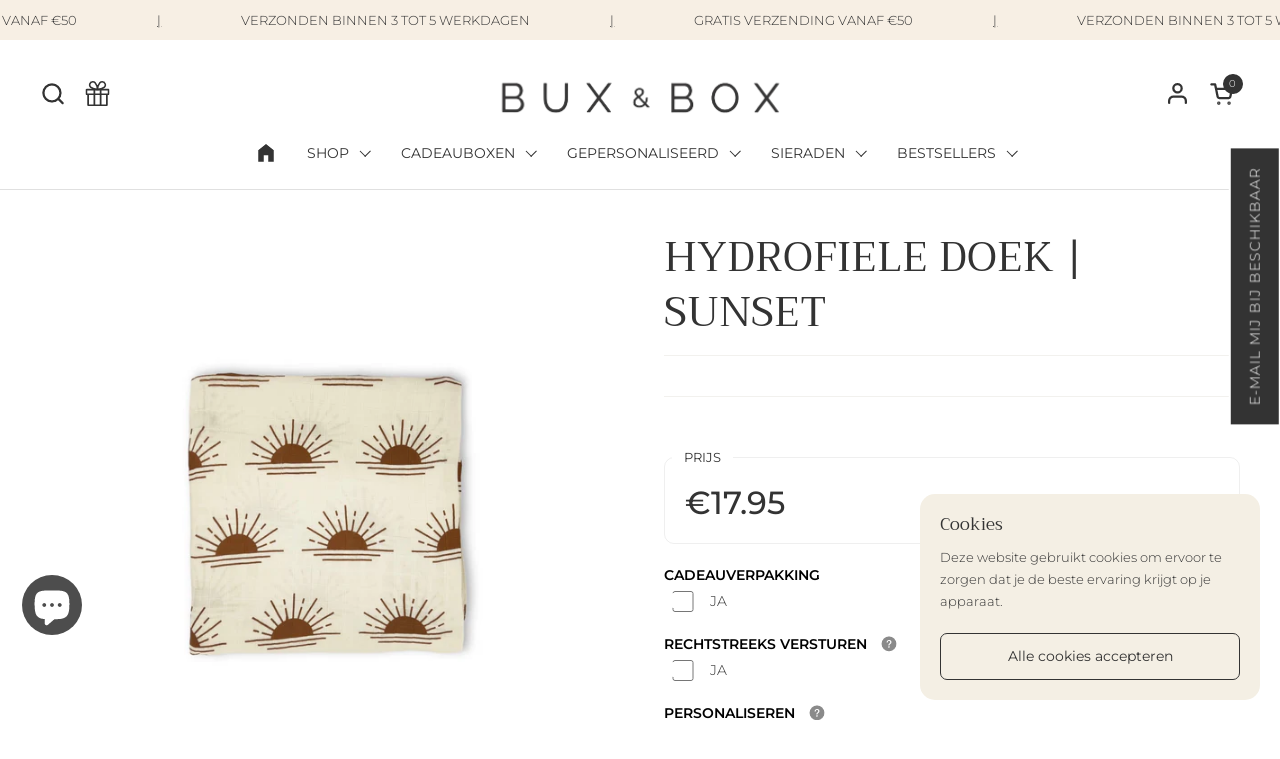

--- FILE ---
content_type: text/html; charset=utf-8
request_url: https://www.buxandbox.nl/products/hydrofiele-doek-sunset
body_size: 69669
content:
<!doctype html><html id="html" class="no-js" lang="nl" dir="ltr">
  <head>

  
  
  

 

  
    <meta charset="utf-8">
    <meta http-equiv="X-UA-Compatible" content="IE=edge,chrome=1">
    <meta name="viewport" content="width=device-width, initial-scale=1.0, height=device-height, minimum-scale=1.0"><link rel="shortcut icon" href="//www.buxandbox.nl/cdn/shop/files/B9AFDBB1-F3CB-45D4-91FF-1DFB614F93A5.png?crop=center&height=32&v=1679865178&width=32" type="image/png" /><title>HYDROFIELE DOEK | SUNSET &ndash; BUX &amp; BOX
</title><meta name="description" content="Deze prachtige hydrofiele doek (120cm*120cm) heeft een leuke sunset print. Ben jij of is jouw kindje gek op de zon dan is deze doek echt is voor jullie!Onze hydrofiele doeken zijn multifunctioneel te gebruiken. Het is een fijne omslagdoek maar kan ook als handdoek of als inbaker doek gebruikt worden. Net waar jullie de"><link rel="preload" as="image" href="//cdn.shopify.com/s/files/1/0633/1672/1913/files/background-7w89787829378789247849378789478943789437894378989743789347893478943789342789789378932478943783473787387893.webp?v=1693413014">

<meta property="og:site_name" content="BUX &amp; BOX">
<meta property="og:url" content="https://www.buxandbox.nl/products/hydrofiele-doek-sunset">
<meta property="og:title" content="HYDROFIELE DOEK | SUNSET">
<meta property="og:type" content="product">
<meta property="og:description" content="Deze prachtige hydrofiele doek (120cm*120cm) heeft een leuke sunset print. Ben jij of is jouw kindje gek op de zon dan is deze doek echt is voor jullie!Onze hydrofiele doeken zijn multifunctioneel te gebruiken. Het is een fijne omslagdoek maar kan ook als handdoek of als inbaker doek gebruikt worden. Net waar jullie de"><meta property="og:image" content="http://www.buxandbox.nl/cdn/shop/products/swaddle-120-120cm-bamboe-bamboo-sunset.jpg?v=1676216050">
  <meta property="og:image:secure_url" content="https://www.buxandbox.nl/cdn/shop/products/swaddle-120-120cm-bamboe-bamboo-sunset.jpg?v=1676216050">
  <meta property="og:image:width" content="1942">
  <meta property="og:image:height" content="1942"><meta property="og:price:amount" content="17,95">
  <meta property="og:price:currency" content="EUR"><meta name="twitter:card" content="summary_large_image">
<meta name="twitter:title" content="HYDROFIELE DOEK | SUNSET">
<meta name="twitter:description" content="Deze prachtige hydrofiele doek (120cm*120cm) heeft een leuke sunset print. Ben jij of is jouw kindje gek op de zon dan is deze doek echt is voor jullie!Onze hydrofiele doeken zijn multifunctioneel te gebruiken. Het is een fijne omslagdoek maar kan ook als handdoek of als inbaker doek gebruikt worden. Net waar jullie de"><script type="text/javascript">const observer = new MutationObserver(e => { e.forEach(({ addedNodes: e }) => { e.forEach(e => { 1 === e.nodeType && "SCRIPT" === e.tagName && (e.innerHTML.includes("asyncLoad") && (e.innerHTML = e.innerHTML.replace("if(window.attachEvent)", "document.addEventListener('asyncLazyLoad',function(event){asyncLoad();});if(window.attachEvent)").replaceAll(", asyncLoad", ", function(){}")), e.innerHTML.includes("PreviewBarInjector") && (e.innerHTML = e.innerHTML.replace("DOMContentLoaded", "asyncLazyLoad")), (e.className == 'analytics') && (e.type = 'text/lazyload'),(e.src.includes("assets/storefront/features")||e.src.includes("assets/shopify_pay")||e.src.includes("connect.facebook.net"))&&(e.setAttribute("data-src", e.src), e.removeAttribute("src")))})})});observer.observe(document.documentElement,{childList:!0,subtree:!0})</script><script src="//cdn.shopify.com/s/files/1/0574/0809/4268/t/1/assets/webPixelsManager.js" type="text/javascript"></script><script src="//cdn.shopify.com/s/files/1/0644/2975/2553/t/2/assets/globo_cart.js" type="text/javascript"></script><script type="application/ld+json">
  [
    {
      "@context": "https://schema.org",
      "@type": "WebSite",
      "name": "BUX \u0026amp; BOX",
      "url": "https:\/\/www.buxandbox.nl"
    },
    {
      "@context": "https://schema.org",
      "@type": "Organization",
      "name": "BUX \u0026amp; BOX",
      "url": "https:\/\/www.buxandbox.nl"
    }
  ]
</script>

<script type="application/ld+json">
{
  "@context": "http://schema.org",
  "@type": "BreadcrumbList",
  "itemListElement": [
    {
      "@type": "ListItem",
      "position": 1,
      "name": "Home",
      "item": "https://www.buxandbox.nl"
    },{
        "@type": "ListItem",
        "position": 2,
        "name": "HYDROFIELE DOEK | SUNSET",
        "item": "https://www.buxandbox.nl/products/hydrofiele-doek-sunset"
      }]
}
</script><script type="application/ld+json">
  {
    "@context": "http://schema.org",
    "@type": "Product",
    "name": "HYDROFIELE DOEK | SUNSET",
    "url": "https:\/\/www.buxandbox.nl\/products\/hydrofiele-doek-sunset",
    "offers": [{
          "@type" : "Offer","gtin13": 7806139095534,"availability" : "http://schema.org/OutOfStock",
          "price" : 17.95,
          "priceCurrency" : "EUR",
          "url" : "https:\/\/www.buxandbox.nl\/products\/hydrofiele-doek-sunset?variant=42769029759114"
        }
],
    "brand": {
      "@type": "Brand",
      "name": "BUX \u0026 BOX"
    },
    "description": "Deze prachtige hydrofiele doek (120cm*120cm) heeft een leuke sunset print. Ben jij of is jouw kindje gek op de zon dan is deze doek echt is voor jullie!Onze hydrofiele doeken zijn multifunctioneel te gebruiken. Het is een fijne omslagdoek maar kan ook als handdoek of als inbaker doek gebruikt worden. Net waar jullie de doek voor nodig hebben. Doordat de doek 70% van bamboe en 30% katoen is, wordt de doek snel droog wanneer deze vochtig is geworden, is de doek ademend en heerlijk voor de babyhuidjes.  ",
    "category": "",
    "image": {
      "@type": "ImageObject",
      "url": "https:\/\/www.buxandbox.nl\/cdn\/shop\/products\/swaddle-120-120cm-bamboe-bamboo-sunset.jpg?v=1676216050",
      "image": "https:\/\/www.buxandbox.nl\/cdn\/shop\/products\/swaddle-120-120cm-bamboe-bamboo-sunset.jpg?v=1676216050",
      "name": "HYDROFIELE DOEK | SUNSET",
      "width": "1942",
      "height": "1942"
    }
  }
  </script><script id='em_product_variants' type='application/json'>
        [{"id":42769029759114,"title":"Default Title","option1":"Default Title","option2":null,"option3":null,"sku":"","requires_shipping":true,"taxable":true,"featured_image":null,"available":false,"name":"HYDROFIELE DOEK | SUNSET","public_title":null,"options":["Default Title"],"price":1795,"weight":10,"compare_at_price":null,"inventory_management":"shopify","barcode":"7806139095534","requires_selling_plan":false,"selling_plan_allocations":[]}]
    </script>
    <script id='em_product_selected_or_first_available_variant' type='application/json'>
        {"id":42769029759114,"title":"Default Title","option1":"Default Title","option2":null,"option3":null,"sku":"","requires_shipping":true,"taxable":true,"featured_image":null,"available":false,"name":"HYDROFIELE DOEK | SUNSET","public_title":null,"options":["Default Title"],"price":1795,"weight":10,"compare_at_price":null,"inventory_management":"shopify","barcode":"7806139095534","requires_selling_plan":false,"selling_plan_allocations":[]}
    </script>
    <!-- Google Tag Manager -->
  <script>(function(w,d,s,l,i){w[l]=w[l]||[];w[l].push({'gtm.start':
  new Date().getTime(),event:'gtm.js'});var f=d.getElementsByTagName(s)[0],
  j=d.createElement(s),dl=l!='dataLayer'?'&l='+l:'';j.async=true;j.src=
  'https://www.googletagmanager.com/gtm.js?id='+i+dl;f.parentNode.insertBefore(j,f);
  })(window,document,'script','dataLayer','GTM-KLZWP3CQ');</script>
  <!-- End Google Tag Manager -->
    <link rel="canonical" href="https://www.buxandbox.nl/products/hydrofiele-doek-sunset">
  
    <link rel="preconnect" href="https://cdn.shopify.com"><link rel="preconnect" href="https://fonts.shopifycdn.com" crossorigin><link rel="preload" href="//www.buxandbox.nl/cdn/fonts/trirong/trirong_n4.46b40419aaa69bf77077c3108d75dad5a0318d4b.woff2" as="font" type="font/woff2" crossorigin><link rel="preload" href="//www.buxandbox.nl/cdn/fonts/montserrat/montserrat_n3.29e699231893fd243e1620595067294bb067ba2a.woff2" as="font" type="font/woff2" crossorigin><link rel="preload" href="//www.buxandbox.nl/cdn/fonts/montserrat/montserrat_n5.07ef3781d9c78c8b93c98419da7ad4fbeebb6635.woff2" as="font" type="font/woff2" crossorigin><style type="text/css">
@font-face {
  font-family: Trirong;
  font-weight: 400;
  font-style: normal;
  font-display: swap;
  src: url("//www.buxandbox.nl/cdn/fonts/trirong/trirong_n4.46b40419aaa69bf77077c3108d75dad5a0318d4b.woff2") format("woff2"),
       url("//www.buxandbox.nl/cdn/fonts/trirong/trirong_n4.97753898e63cd7e164ad614681eba2c7fe577190.woff") format("woff");
}
@font-face {
  font-family: Montserrat;
  font-weight: 300;
  font-style: normal;
  font-display: swap;
  src: url("//www.buxandbox.nl/cdn/fonts/montserrat/montserrat_n3.29e699231893fd243e1620595067294bb067ba2a.woff2") format("woff2"),
       url("//www.buxandbox.nl/cdn/fonts/montserrat/montserrat_n3.64ed56f012a53c08a49d49bd7e0c8d2f46119150.woff") format("woff");
}
@font-face {
  font-family: Montserrat;
  font-weight: 400;
  font-style: normal;
  font-display: swap;
  src: url("//www.buxandbox.nl/cdn/fonts/montserrat/montserrat_n4.81949fa0ac9fd2021e16436151e8eaa539321637.woff2") format("woff2"),
       url("//www.buxandbox.nl/cdn/fonts/montserrat/montserrat_n4.a6c632ca7b62da89c3594789ba828388aac693fe.woff") format("woff");
}
@font-face {
  font-family: Montserrat;
  font-weight: 500;
  font-style: normal;
  font-display: swap;
  src: url("//www.buxandbox.nl/cdn/fonts/montserrat/montserrat_n5.07ef3781d9c78c8b93c98419da7ad4fbeebb6635.woff2") format("woff2"),
       url("//www.buxandbox.nl/cdn/fonts/montserrat/montserrat_n5.adf9b4bd8b0e4f55a0b203cdd84512667e0d5e4d.woff") format("woff");
}
@font-face {
  font-family: Montserrat;
  font-weight: 500;
  font-style: normal;
  font-display: swap;
  src: url("//www.buxandbox.nl/cdn/fonts/montserrat/montserrat_n5.07ef3781d9c78c8b93c98419da7ad4fbeebb6635.woff2") format("woff2"),
       url("//www.buxandbox.nl/cdn/fonts/montserrat/montserrat_n5.adf9b4bd8b0e4f55a0b203cdd84512667e0d5e4d.woff") format("woff");
}
@font-face {
  font-family: Montserrat;
  font-weight: 600;
  font-style: normal;
  font-display: swap;
  src: url("//www.buxandbox.nl/cdn/fonts/montserrat/montserrat_n6.1326b3e84230700ef15b3a29fb520639977513e0.woff2") format("woff2"),
       url("//www.buxandbox.nl/cdn/fonts/montserrat/montserrat_n6.652f051080eb14192330daceed8cd53dfdc5ead9.woff") format("woff");
}



</style>
<style type="text/css">

  :root {

    /* Font variables */

    --font-stack-headings-primary: Trirong, serif;
    --font-weight-headings-primary: 400;
    --font-style-headings-primary: normal;

    --font-stack-body-primary: Montserrat, sans-serif;
    --font-weight-body-primary: 300;--font-weight-body-primary-bold: 500;--font-weight-body-primary-medium: 400;--font-style-body-primary: normal;

    --font-stack-body-secondary: Montserrat, sans-serif;
    --font-weight-body-secondary: 500;--font-weight-body-secondary-bold: 600;--font-style-body-secondary: normal;

    --font-weight-menu: var(--font-weight-body-primary-medium);
    --font-weight-buttons: var(--font-weight-body-primary-medium);

    --base-headings-primary-size: 50;
    --base-headings-secondary-size: ;
    --base-headings-line: 1.2;
    --base-headings-spacing: 0.0em;

    --base-body-primary-size: 14;
    --base-body-secondary-size: 15;
    --base-body-line: 1.6;

    /* Color variables */

    --color-background-header: #ffffff;
    --color-text-header: #333333;
    --color-foreground-header: #fff;
    --color-borders-header: rgba(51, 51, 51, 0.15);

    --color-background-main: #ffffff;
    --color-secondary-background-main: rgba(51, 51, 51, 0.08);
    --color-third-background-main: rgba(51, 51, 51, 0.04);
    --color-fourth-background-main: rgba(51, 51, 51, 0.02);
    --color-opacity-background-main: rgba(255, 255, 255, 0);
    --color-text-main: #333333;
    --color-foreground-main: #fff;
    --color-secondary-text-main: rgba(51, 51, 51, 0.6);
    --color-borders-main: rgba(51, 51, 51, 0.1);
    --color-background-main-alternate: #ffffff;

    --color-background-product-card: rgba(0,0,0,0);
    --color-background-cart-card: rgba(0,0,0,0);

    --color-background-footer: #ffffff;
    --color-text-footer: #333333;
    --color-borders-footer: rgba(51, 51, 51, 0.15);

    --color-borders-forms-primary: rgba(51, 51, 51, 0.3);
    --color-borders-forms-secondary: rgba(51, 51, 51, 0.6);

    /* Borders */

    --border-width-cards: px;
    --border-radius-cards: 0px;
    --border-width-buttons: 1px;
    --border-radius-buttons: 7px;
    --border-width-forms: 1px;
    --border-radius-forms: 6px;
    --border-radius-widgets: 10px;
    --border-radius-product-card: 15px;

    /* Layout */
    
    --theme-max-width: 1360px;
    --grid-gap-original-base: 32px;
    --container-vertical-space-base: 50px;
    --image-fit-padding: 10%;

  }

  .facets--horiz .facets__summary, #main select, .sidebar select {
    background-image: url('data:image/svg+xml;utf8,<svg fill="none" height="7" viewBox="0 0 12 7" width="12" xmlns="http://www.w3.org/2000/svg"><g fill="%23333333"><path d="m1.2334.554688 5.65685 5.656852-.7071.70711-5.656858-5.65686z"/><path d="m11.8252 1.26221-5.65686 5.65685-.70711-.70711 5.65687-5.65685z"/></g></svg>');
  }

  .star-rating__stars {
    background-image: url('data:image/svg+xml;utf8,<svg width="20" height="14" viewBox="0 0 14 13" fill="rgba%2851%2C+51%2C+51%2C+0.1%29" xmlns="http://www.w3.org/2000/svg"><path d="m7 0 1.572 4.837h5.085l-4.114 2.99 1.572 4.836L7 9.673l-4.114 2.99 1.571-4.837-4.114-2.99h5.085L7 0Z" stroke="rgba%2851%2C+51%2C+51%2C+0.1%29" stroke-width="0"/></svg>');
  }
  .star-rating__stars-active {
    background-image: url('data:image/svg+xml;utf8,<svg width="20" height="13" viewBox="0 0 14 13" fill="none" xmlns="http://www.w3.org/2000/svg"><path d="m7 0 1.572 4.837h5.085l-4.114 2.99 1.572 4.836L7 9.673l-4.114 2.99 1.571-4.837-4.114-2.99h5.085L7 0Z" fill="%23333333" stroke-width="0"/></svg>');
  }

  

</style>

<style id="root-height">
  :root {
    --window-height: 100vh;
  }
</style><link href="//www.buxandbox.nl/cdn/shop/t/39/assets/theme.css?v=81934704261959477821698302401" as="style" rel="preload"><link href="//www.buxandbox.nl/cdn/shop/t/39/assets/section-header.css?v=161881130270077988511698302401" as="style" rel="preload"><link href="//www.buxandbox.nl/cdn/shop/t/39/assets/component-product-item.css?v=94746316285047237571698302401" as="style" rel="preload"><link href="//www.buxandbox.nl/cdn/shop/t/39/assets/component-product-variants.css?v=181504290109420163051698302401" as="style" rel="preload"><link href="//www.buxandbox.nl/cdn/shop/t/39/assets/section-main-product.css?v=166707989704051666211698302401" as="style" rel="preload"><link href="//www.buxandbox.nl/cdn/shop/t/39/assets/theme.css?v=81934704261959477821698302401" rel="stylesheet" type="text/css" media="all" />
  
    <script>window.performance && window.performance.mark && window.performance.mark('shopify.content_for_header.start');</script><meta name="google-site-verification" content="5yvaU6RSrLhDQ9dVW7YlV7zb9nvygJc_y8UlUwUKKZI">
<meta name="facebook-domain-verification" content="8abo02iudvp2yyxgx8hjcn4m9f5nqk">
<meta id="shopify-digital-wallet" name="shopify-digital-wallet" content="/60658581642/digital_wallets/dialog">
<meta name="shopify-checkout-api-token" content="10ca8949997a3c1bea1728cfdfc24540">
<meta id="in-context-paypal-metadata" data-shop-id="60658581642" data-venmo-supported="false" data-environment="production" data-locale="nl_NL" data-paypal-v4="true" data-currency="EUR">
<link rel="alternate" type="application/json+oembed" href="https://www.buxandbox.nl/products/hydrofiele-doek-sunset.oembed">
<script async="async" src="/checkouts/internal/preloads.js?locale=nl-NL"></script>
<link rel="preconnect" href="https://shop.app" crossorigin="anonymous">
<script async="async" src="https://shop.app/checkouts/internal/preloads.js?locale=nl-NL&shop_id=60658581642" crossorigin="anonymous"></script>
<script id="apple-pay-shop-capabilities" type="application/json">{"shopId":60658581642,"countryCode":"NL","currencyCode":"EUR","merchantCapabilities":["supports3DS"],"merchantId":"gid:\/\/shopify\/Shop\/60658581642","merchantName":"BUX \u0026 BOX","requiredBillingContactFields":["postalAddress","email"],"requiredShippingContactFields":["postalAddress","email"],"shippingType":"shipping","supportedNetworks":["visa","maestro","masterCard"],"total":{"type":"pending","label":"BUX \u0026 BOX","amount":"1.00"},"shopifyPaymentsEnabled":true,"supportsSubscriptions":true}</script>
<script id="shopify-features" type="application/json">{"accessToken":"10ca8949997a3c1bea1728cfdfc24540","betas":["rich-media-storefront-analytics"],"domain":"www.buxandbox.nl","predictiveSearch":true,"shopId":60658581642,"locale":"nl"}</script>
<script>var Shopify = Shopify || {};
Shopify.shop = "buxandbox.myshopify.com";
Shopify.locale = "nl";
Shopify.currency = {"active":"EUR","rate":"1.0"};
Shopify.country = "NL";
Shopify.theme = {"name":"Updated copy of 25mrt23 Combine || OPT ","id":154704445775,"schema_name":"Combine","schema_version":"2.2.1","theme_store_id":1826,"role":"main"};
Shopify.theme.handle = "null";
Shopify.theme.style = {"id":null,"handle":null};
Shopify.cdnHost = "www.buxandbox.nl/cdn";
Shopify.routes = Shopify.routes || {};
Shopify.routes.root = "/";</script>
<script type="module">!function(o){(o.Shopify=o.Shopify||{}).modules=!0}(window);</script>
<script>!function(o){function n(){var o=[];function n(){o.push(Array.prototype.slice.apply(arguments))}return n.q=o,n}var t=o.Shopify=o.Shopify||{};t.loadFeatures=n(),t.autoloadFeatures=n()}(window);</script>
<script>
  window.ShopifyPay = window.ShopifyPay || {};
  window.ShopifyPay.apiHost = "shop.app\/pay";
  window.ShopifyPay.redirectState = null;
</script>
<script id="shop-js-analytics" type="application/json">{"pageType":"product"}</script>
<script defer="defer" async type="module" src="//www.buxandbox.nl/cdn/shopifycloud/shop-js/modules/v2/client.init-shop-cart-sync_6EKkpqRI.nl.esm.js"></script>
<script defer="defer" async type="module" src="//www.buxandbox.nl/cdn/shopifycloud/shop-js/modules/v2/chunk.common_3amyFQVI.esm.js"></script>
<script type="module">
  await import("//www.buxandbox.nl/cdn/shopifycloud/shop-js/modules/v2/client.init-shop-cart-sync_6EKkpqRI.nl.esm.js");
await import("//www.buxandbox.nl/cdn/shopifycloud/shop-js/modules/v2/chunk.common_3amyFQVI.esm.js");

  window.Shopify.SignInWithShop?.initShopCartSync?.({"fedCMEnabled":true,"windoidEnabled":true});

</script>
<script>
  window.Shopify = window.Shopify || {};
  if (!window.Shopify.featureAssets) window.Shopify.featureAssets = {};
  window.Shopify.featureAssets['shop-js'] = {"shop-cart-sync":["modules/v2/client.shop-cart-sync_DZmSjWzz.nl.esm.js","modules/v2/chunk.common_3amyFQVI.esm.js"],"init-fed-cm":["modules/v2/client.init-fed-cm_giTMTaxo.nl.esm.js","modules/v2/chunk.common_3amyFQVI.esm.js"],"shop-button":["modules/v2/client.shop-button_D98oU0qV.nl.esm.js","modules/v2/chunk.common_3amyFQVI.esm.js"],"shop-cash-offers":["modules/v2/client.shop-cash-offers_DMV0VsjF.nl.esm.js","modules/v2/chunk.common_3amyFQVI.esm.js","modules/v2/chunk.modal_DUXZR_0p.esm.js"],"init-windoid":["modules/v2/client.init-windoid_Cw3EwRoF.nl.esm.js","modules/v2/chunk.common_3amyFQVI.esm.js"],"init-shop-email-lookup-coordinator":["modules/v2/client.init-shop-email-lookup-coordinator_BOUuYTyQ.nl.esm.js","modules/v2/chunk.common_3amyFQVI.esm.js"],"shop-toast-manager":["modules/v2/client.shop-toast-manager_B4egFvJY.nl.esm.js","modules/v2/chunk.common_3amyFQVI.esm.js"],"shop-login-button":["modules/v2/client.shop-login-button_CpQbSvoR.nl.esm.js","modules/v2/chunk.common_3amyFQVI.esm.js","modules/v2/chunk.modal_DUXZR_0p.esm.js"],"avatar":["modules/v2/client.avatar_BTnouDA3.nl.esm.js"],"pay-button":["modules/v2/client.pay-button_C5OzN0Xn.nl.esm.js","modules/v2/chunk.common_3amyFQVI.esm.js"],"init-shop-cart-sync":["modules/v2/client.init-shop-cart-sync_6EKkpqRI.nl.esm.js","modules/v2/chunk.common_3amyFQVI.esm.js"],"init-customer-accounts":["modules/v2/client.init-customer-accounts_CWWqHCxQ.nl.esm.js","modules/v2/client.shop-login-button_CpQbSvoR.nl.esm.js","modules/v2/chunk.common_3amyFQVI.esm.js","modules/v2/chunk.modal_DUXZR_0p.esm.js"],"init-shop-for-new-customer-accounts":["modules/v2/client.init-shop-for-new-customer-accounts_CcvmrONS.nl.esm.js","modules/v2/client.shop-login-button_CpQbSvoR.nl.esm.js","modules/v2/chunk.common_3amyFQVI.esm.js","modules/v2/chunk.modal_DUXZR_0p.esm.js"],"init-customer-accounts-sign-up":["modules/v2/client.init-customer-accounts-sign-up_24fR4HHs.nl.esm.js","modules/v2/client.shop-login-button_CpQbSvoR.nl.esm.js","modules/v2/chunk.common_3amyFQVI.esm.js","modules/v2/chunk.modal_DUXZR_0p.esm.js"],"checkout-modal":["modules/v2/client.checkout-modal_L4S7Y1ps.nl.esm.js","modules/v2/chunk.common_3amyFQVI.esm.js","modules/v2/chunk.modal_DUXZR_0p.esm.js"],"shop-follow-button":["modules/v2/client.shop-follow-button_CUefG8va.nl.esm.js","modules/v2/chunk.common_3amyFQVI.esm.js","modules/v2/chunk.modal_DUXZR_0p.esm.js"],"lead-capture":["modules/v2/client.lead-capture_DVkpEUJZ.nl.esm.js","modules/v2/chunk.common_3amyFQVI.esm.js","modules/v2/chunk.modal_DUXZR_0p.esm.js"],"shop-login":["modules/v2/client.shop-login_CpLXnE3w.nl.esm.js","modules/v2/chunk.common_3amyFQVI.esm.js","modules/v2/chunk.modal_DUXZR_0p.esm.js"],"payment-terms":["modules/v2/client.payment-terms_Bec1wZji.nl.esm.js","modules/v2/chunk.common_3amyFQVI.esm.js","modules/v2/chunk.modal_DUXZR_0p.esm.js"]};
</script>
<script>(function() {
  var isLoaded = false;
  function asyncLoad() {
    if (isLoaded) return;
    isLoaded = true;
    var urls = ["https:\/\/cdn.nfcube.com\/instafeed-5190109f1da7cf7b9c74fb8f127c696d.js?shop=buxandbox.myshopify.com"];
    for (var i = 0; i < urls.length; i++) {
      var s = document.createElement('script');
      s.type = 'text/javascript';
      s.async = true;
      s.src = urls[i];
      var x = document.getElementsByTagName('script')[0];
      x.parentNode.insertBefore(s, x);
    }
  };
  if(window.attachEvent) {
    window.attachEvent('onload', asyncLoad);
  } else {
    window.addEventListener('load', asyncLoad, false);
  }
})();</script>
<script id="__st">var __st={"a":60658581642,"offset":3600,"reqid":"54d59e36-5c97-4488-b406-b9ea9b8881dc-1768414084","pageurl":"www.buxandbox.nl\/products\/hydrofiele-doek-sunset","u":"f6f8b0b11e6b","p":"product","rtyp":"product","rid":7673488081034};</script>
<script>window.ShopifyPaypalV4VisibilityTracking = true;</script>
<script id="captcha-bootstrap">!function(){'use strict';const t='contact',e='account',n='new_comment',o=[[t,t],['blogs',n],['comments',n],[t,'customer']],c=[[e,'customer_login'],[e,'guest_login'],[e,'recover_customer_password'],[e,'create_customer']],r=t=>t.map((([t,e])=>`form[action*='/${t}']:not([data-nocaptcha='true']) input[name='form_type'][value='${e}']`)).join(','),a=t=>()=>t?[...document.querySelectorAll(t)].map((t=>t.form)):[];function s(){const t=[...o],e=r(t);return a(e)}const i='password',u='form_key',d=['recaptcha-v3-token','g-recaptcha-response','h-captcha-response',i],f=()=>{try{return window.sessionStorage}catch{return}},m='__shopify_v',_=t=>t.elements[u];function p(t,e,n=!1){try{const o=window.sessionStorage,c=JSON.parse(o.getItem(e)),{data:r}=function(t){const{data:e,action:n}=t;return t[m]||n?{data:e,action:n}:{data:t,action:n}}(c);for(const[e,n]of Object.entries(r))t.elements[e]&&(t.elements[e].value=n);n&&o.removeItem(e)}catch(o){console.error('form repopulation failed',{error:o})}}const l='form_type',E='cptcha';function T(t){t.dataset[E]=!0}const w=window,h=w.document,L='Shopify',v='ce_forms',y='captcha';let A=!1;((t,e)=>{const n=(g='f06e6c50-85a8-45c8-87d0-21a2b65856fe',I='https://cdn.shopify.com/shopifycloud/storefront-forms-hcaptcha/ce_storefront_forms_captcha_hcaptcha.v1.5.2.iife.js',D={infoText:'Beschermd door hCaptcha',privacyText:'Privacy',termsText:'Voorwaarden'},(t,e,n)=>{const o=w[L][v],c=o.bindForm;if(c)return c(t,g,e,D).then(n);var r;o.q.push([[t,g,e,D],n]),r=I,A||(h.body.append(Object.assign(h.createElement('script'),{id:'captcha-provider',async:!0,src:r})),A=!0)});var g,I,D;w[L]=w[L]||{},w[L][v]=w[L][v]||{},w[L][v].q=[],w[L][y]=w[L][y]||{},w[L][y].protect=function(t,e){n(t,void 0,e),T(t)},Object.freeze(w[L][y]),function(t,e,n,w,h,L){const[v,y,A,g]=function(t,e,n){const i=e?o:[],u=t?c:[],d=[...i,...u],f=r(d),m=r(i),_=r(d.filter((([t,e])=>n.includes(e))));return[a(f),a(m),a(_),s()]}(w,h,L),I=t=>{const e=t.target;return e instanceof HTMLFormElement?e:e&&e.form},D=t=>v().includes(t);t.addEventListener('submit',(t=>{const e=I(t);if(!e)return;const n=D(e)&&!e.dataset.hcaptchaBound&&!e.dataset.recaptchaBound,o=_(e),c=g().includes(e)&&(!o||!o.value);(n||c)&&t.preventDefault(),c&&!n&&(function(t){try{if(!f())return;!function(t){const e=f();if(!e)return;const n=_(t);if(!n)return;const o=n.value;o&&e.removeItem(o)}(t);const e=Array.from(Array(32),(()=>Math.random().toString(36)[2])).join('');!function(t,e){_(t)||t.append(Object.assign(document.createElement('input'),{type:'hidden',name:u})),t.elements[u].value=e}(t,e),function(t,e){const n=f();if(!n)return;const o=[...t.querySelectorAll(`input[type='${i}']`)].map((({name:t})=>t)),c=[...d,...o],r={};for(const[a,s]of new FormData(t).entries())c.includes(a)||(r[a]=s);n.setItem(e,JSON.stringify({[m]:1,action:t.action,data:r}))}(t,e)}catch(e){console.error('failed to persist form',e)}}(e),e.submit())}));const S=(t,e)=>{t&&!t.dataset[E]&&(n(t,e.some((e=>e===t))),T(t))};for(const o of['focusin','change'])t.addEventListener(o,(t=>{const e=I(t);D(e)&&S(e,y())}));const B=e.get('form_key'),M=e.get(l),P=B&&M;t.addEventListener('DOMContentLoaded',(()=>{const t=y();if(P)for(const e of t)e.elements[l].value===M&&p(e,B);[...new Set([...A(),...v().filter((t=>'true'===t.dataset.shopifyCaptcha))])].forEach((e=>S(e,t)))}))}(h,new URLSearchParams(w.location.search),n,t,e,['guest_login'])})(!0,!0)}();</script>
<script integrity="sha256-4kQ18oKyAcykRKYeNunJcIwy7WH5gtpwJnB7kiuLZ1E=" data-source-attribution="shopify.loadfeatures" defer="defer" src="//www.buxandbox.nl/cdn/shopifycloud/storefront/assets/storefront/load_feature-a0a9edcb.js" crossorigin="anonymous"></script>
<script crossorigin="anonymous" defer="defer" src="//www.buxandbox.nl/cdn/shopifycloud/storefront/assets/shopify_pay/storefront-65b4c6d7.js?v=20250812"></script>
<script data-source-attribution="shopify.dynamic_checkout.dynamic.init">var Shopify=Shopify||{};Shopify.PaymentButton=Shopify.PaymentButton||{isStorefrontPortableWallets:!0,init:function(){window.Shopify.PaymentButton.init=function(){};var t=document.createElement("script");t.src="https://www.buxandbox.nl/cdn/shopifycloud/portable-wallets/latest/portable-wallets.nl.js",t.type="module",document.head.appendChild(t)}};
</script>
<script data-source-attribution="shopify.dynamic_checkout.buyer_consent">
  function portableWalletsHideBuyerConsent(e){var t=document.getElementById("shopify-buyer-consent"),n=document.getElementById("shopify-subscription-policy-button");t&&n&&(t.classList.add("hidden"),t.setAttribute("aria-hidden","true"),n.removeEventListener("click",e))}function portableWalletsShowBuyerConsent(e){var t=document.getElementById("shopify-buyer-consent"),n=document.getElementById("shopify-subscription-policy-button");t&&n&&(t.classList.remove("hidden"),t.removeAttribute("aria-hidden"),n.addEventListener("click",e))}window.Shopify?.PaymentButton&&(window.Shopify.PaymentButton.hideBuyerConsent=portableWalletsHideBuyerConsent,window.Shopify.PaymentButton.showBuyerConsent=portableWalletsShowBuyerConsent);
</script>
<script data-source-attribution="shopify.dynamic_checkout.cart.bootstrap">document.addEventListener("DOMContentLoaded",(function(){function t(){return document.querySelector("shopify-accelerated-checkout-cart, shopify-accelerated-checkout")}if(t())Shopify.PaymentButton.init();else{new MutationObserver((function(e,n){t()&&(Shopify.PaymentButton.init(),n.disconnect())})).observe(document.body,{childList:!0,subtree:!0})}}));
</script>
<link id="shopify-accelerated-checkout-styles" rel="stylesheet" media="screen" href="https://www.buxandbox.nl/cdn/shopifycloud/portable-wallets/latest/accelerated-checkout-backwards-compat.css" crossorigin="anonymous">
<style id="shopify-accelerated-checkout-cart">
        #shopify-buyer-consent {
  margin-top: 1em;
  display: inline-block;
  width: 100%;
}

#shopify-buyer-consent.hidden {
  display: none;
}

#shopify-subscription-policy-button {
  background: none;
  border: none;
  padding: 0;
  text-decoration: underline;
  font-size: inherit;
  cursor: pointer;
}

#shopify-subscription-policy-button::before {
  box-shadow: none;
}

      </style>

<script>window.performance && window.performance.mark && window.performance.mark('shopify.content_for_header.end');</script>
  
    <script>
  
      /* js helpers */
      const debounce = (fn, wait) => {
        let t;
        return (...args) => {
          clearTimeout(t);
          t = setTimeout(() => fn.apply(this, args), wait);
        };
      }
      window.KEYCODES = {
        TAB: 9,
        ESC: 27,
        DOWN: 40,
        RIGHT: 39,
        UP: 38,
        LEFT: 37,
        RETURN: 13
      };
  
      /* background image sizes */
      const rbi = [];
      const rbiSetSize = (img) => {
        if ( img.offsetWidth / img.dataset.ratio < img.offsetHeight ) {
          img.setAttribute('sizes', `${Math.ceil(img.offsetHeight * img.dataset.ratio)}px`);
        } else {
          img.setAttribute('sizes', `${Math.ceil(img.offsetWidth)}px`);
        }
      }
      window.addEventListener('resize', debounce(()=>{
        for ( let img of rbi ) {
          rbiSetSize(img);
        }
      }, 250));
  
      /* lazy looad images reveal effect */
      const imageReveal = new IntersectionObserver((entries, observer)=>{
        entries.forEach(entry=>{
          if ( entry.isIntersecting ) {
            setTimeout(()=>{
              entry.target.classList.remove('lazy-image--to-reveal');
            }, 500);
            entry.target.classList.add('lazy-image--revealed');
            observer.unobserve(entry.target);
          }
        });
      }, {rootMargin: '20px 0px 0px 0px'});

    </script><noscript>
      <link rel="stylesheet" href="//www.buxandbox.nl/cdn/shop/t/39/assets/theme-noscript.css?v=179842145173141752951698302401">
    </noscript>
  
  
  




  <script src="https://cdn.younet.network/main.js"></script>

  <script id="hukmegamenu-data" type="application/json">{}</script>
  <!-- BEGIN app block: shopify://apps/webwinkelkeur/blocks/sidebar/c3ac2bcb-63f1-40d3-9622-f307cd559ad3 -->
    <script>
        (function (n, r) {
            var e = document.createElement("script");
            e.async = !0, e.src = n + "/sidebar.js?id=" + r + "&c=" + c(10, r);
            var t = document.getElementsByTagName("script")[0];
            t.parentNode.insertBefore(e, t);

            function c(s, i) {
                var o = Date.now(), a = s * 6e4, _ = (Math.sin(i) || 0) * a;
                return Math.floor((o + _) / a)
            }
        })("https://dashboard.webwinkelkeur.nl", 1218153);
    </script>


<!-- END app block --><!-- BEGIN app block: shopify://apps/rt-terms-and-conditions-box/blocks/app-embed/17661ca5-aeea-41b9-8091-d8f7233e8b22 --><script type='text/javascript'>
  window.roarJs = window.roarJs || {};
      roarJs.LegalConfig = {
          metafields: {
          shop: "buxandbox.myshopify.com",
          settings: {"enabled":"1","param":{"message":"Ik heb de {link-1694726871512} van de webshop gelezen en ga hiermee akkoord","error_message":"Ga akkoord met de algemene voorwaarden om door te gaan met je bestelling.","error_display":"after","greeting":{"enabled":"0","message":"Please agree to the T\u0026C before purchasing!","delay":"1"},"link_order":["link-1694726871512"],"links":{"link-1694726871512":{"label":"algemene voorwaarden","target":"_blank","url":"https:\/\/www.buxandbox.nl\/pages\/algemene-voorwaarden","policy":"terms-of-service"}},"force_enabled":"0","optional":"0","optional_message_enabled":"0","optional_message_value":"Thank you! The page will be moved to the checkout page.","optional_checkbox_hidden":"0","time_enabled":"1","time_label":"Agreed to the Terms and Conditions on","checkbox":"1"},"popup":{"title":"Terms and Conditions","width":"600","button":"Process to Checkout","icon_color":"#000000"},"style":{"checkbox":{"size":"20","color":"#5b5b5b"},"message":{"font":"inherit","size":"12","customized":{"enabled":"1","color":"#898989","accent":"#5b5b5b","error":"#de3618"},"align":"center","padding":{"top":"25","right":"0","bottom":"0","left":"0"}}},"only1":"true","installer":{"151812505935":{"cart":{"selector":"#CheckOut","position":"before"},"minicart":{"selector":"#AjaxCartSubtotal DIV.cart__details DIV.cart__shipping.text-color--opacity.text-size--small","position":"after"},"product":null},"154704445775":{"cart":{"selector":"#CheckOut","position":"before"},"minicart":null,"product":null}}},
          moneyFormat: "€{{amount_with_comma_separator}}"
      }
  }
</script>
<script src='https://cdn.shopify.com/extensions/019a2c75-764c-7925-b253-e24466484d41/legal-7/assets/legal.js' defer></script>


<!-- END app block --><!-- BEGIN app block: shopify://apps/ymq-product-options-variants/blocks/app-embed/86b91121-1f62-4e27-9812-b70a823eb918 -->
    <!-- BEGIN app snippet: option.v1 --><script>
    function before_page_load_function(e,t=!1){var o=[],n=!1;if(e.items.forEach((e=>{e.properties&&(e.properties.hasOwnProperty("_YmqOptionVariant")||e.properties.hasOwnProperty("_YmqItemHide"))?(n=!0,o.push(0)):o.push(e.quantity)})),n){if(t)(t=document.createElement("style")).id="before-page-load-dom",t.type="text/css",t.innerHTML="html::before{content: ' ';width: 100%;height: 100%;background-color: #fff;position: fixed;top: 0;left: 0;z-index: 999999;display:block !important;}",document.getElementsByTagName("html").item(0).appendChild(t);fetch(`/cart/update.js?timestamp=${Date.now()}`,{method:"POST",headers:{"Content-Type":"application/json"},body:JSON.stringify({updates:o})}).then((e=>e.json())).then((e=>{location.reload()})).catch((e=>{t&&document.getElementById("before-page-load-dom").remove()}))}}before_page_load_function({"note":null,"attributes":{},"original_total_price":0,"total_price":0,"total_discount":0,"total_weight":0.0,"item_count":0,"items":[],"requires_shipping":false,"currency":"EUR","items_subtotal_price":0,"cart_level_discount_applications":[],"checkout_charge_amount":0},!0),fetch(`/cart.js?timestamp=${Date.now()}`,{method:"GET"}).then((e=>e.json())).then((e=>{before_page_load_function(e)}));
</script>


	<style id="ymq-checkout-button-protect">
		[name="checkout"],[name="chekout"], a[href^="/checkout"], a[href="/account/login"].cart__submit, button[type="submit"].btn-order, a.btn.cart__checkout, a.cart__submit, .wc-proceed-to-checkout button, #cart_form .buttons .btn-primary, .ymq-checkout-button{
        	pointer-events: none;
        }
	</style>
	<script>
		function ymq_ready(fn){
			if(document.addEventListener){
				document.addEventListener('DOMContentLoaded',function(){
					document.removeEventListener('DOMContentLoaded',arguments.callee,false);
					fn();
				},false);
			}else if(document.attachEvent){
				document.attachEvent('onreadystatechange',function(){
					if(document.readyState=='complete'){
						document.detachEvent('onreadystatechange',arguments.callee);
						fn();
					}
				});
			}
		}
		ymq_ready(() => {
			setTimeout(function() {
				var ymq_checkout_button_protect = document.getElementById("ymq-checkout-button-protect");
				ymq_checkout_button_protect.remove();
			}, 100);
		})
    </script> 


 

 

 

 










<link href='https://cdn.shopify.com/s/files/1/0411/8639/4277/t/11/assets/ymq-option.css?v=1.1' rel='stylesheet' type="text/css" media="all"> 

<link href='https://option.ymq.cool/option/bottom.css' rel='stylesheet' type="text/css" media="all"> 


<style id="ymq-jsstyle"></style> 

<style id="bndlr-loaded"></style>

<script data-asyncLoad="asyncLoad" data-mw4M5Ya3iFNARE4t="mw4M5Ya3iFNARE4t"> 

    window.bundlerLoaded = true;

	window.ymq_option = window.ymq_option || {}; 

	ymq_option.shop = `buxandbox.myshopify.com`;
    
    ymq_option.version = 1; 

	ymq_option.token = `66bb5808e9c800ba45ec06e1ae6d034bad151474231d8673f4110c347239eba4`; 

	ymq_option.timestamp = `1768414084`; 

	ymq_option.customer_id = ``; 

	ymq_option.page = `product`; 
    
    ymq_option.cart = {"note":null,"attributes":{},"original_total_price":0,"total_price":0,"total_discount":0,"total_weight":0.0,"item_count":0,"items":[],"requires_shipping":false,"currency":"EUR","items_subtotal_price":0,"cart_level_discount_applications":[],"checkout_charge_amount":0};

    ymq_option.country = {
        iso_code: `NL`,
        currency: `EUR`,
        name: `Nederland`
    };
    

	ymq_option.ymq_option_branding = {}; 
	  
		ymq_option.ymq_option_branding = {"button":{"--button-border-color":"#000000","--button-border-checked-color":"#000000","--button-border-disabled-color":"#000000","--button-background-color":"#FFFFFF","--button-background-checked-color":"#656363","--button-background-disabled-color":"#FFFFFF","--button-font-color":"#000000","--button-font-checked-color":"#FFFFFF","--button-font-disabled-color":"#CCCCCC","--button-margin-u-d":"4","--button-margin-l-r":"4","--button-padding-u-d":"10","--button-padding-l-r":"16","--button-font-size":"16","--button-line-height":"20","--button-border-radius":"4"},"radio":{"--radio-border-color":"#E2E2E2","--radio-border-checked-color":"#E2E2E2","--radio-border-disabled-color":"#E2E2E2","--radio-border-hover-color":"#E2E2E2","--radio-background-color":"#D8D8D8","--radio-background-checked-color":"#646563","--radio-background-disabled-color":"#FFFFFF","--radio-background-hover-color":"#BCBBBB","--radio-inner-color":"#FFFFFF","--radio-inner-checked-color":"#FFFFFF","--radio-inner-disabled-color":"#ECECEC"},"input":{"--input-border-color":"#AEAAAA","--input-border-checked-color":"#616060","--input-background-color":"#FFFFFF","--input-background-checked-color":"#FFFFFF","--input-font-color":"#000000","--input-font-checked-color":"#000000","--input-padding-u-d":"9","--input-padding-l-r":"16","--input-width":"100","--input-max-width":"570","--input-font-size":"14","--input-border-radius":"4"},"select":{"--select-border-color":"#000000","--select-border-checked-color":"#000000","--select-background-color":"#FFFFFF","--select-background-checked-color":"#FFFFFF","--select-font-color":"#000000","--select-font-checked-color":"#000000","--select-option-background-color":"#FFFFFF","--select-option-background-checked-color":"#F5F9FF","--select-option-background-disabled-color":"#FFFFFF","--select-option-font-color":"#000000","--select-option-font-checked-color":"#000000","--select-option-font-disabled-color":"#CCCCCC","--select-padding-u-d":"9","--select-padding-l-r":"16","--select-option-padding-u-d":"9","--select-option-padding-l-r":"16","--select-width":"100","--select-max-width":"400","--select-font-size":"14","--select-border-radius":"0"},"multiple":{"--multiple-background-color":"#F5F9FF","--multiple-font-color":"#000000","--multiple-padding-u-d":"2","--multiple-padding-l-r":"8","--multiple-font-size":"12","--multiple-border-radius":"0"},"img":{"--img-border-color":"#B1A9A9","--img-border-checked-color":"#585858","--img-border-disabled-color":"#585858","--img-width":"83","--img-height":"83","--img-selected-upper-url":"","--img-disabled-upper-url":"","--img-upper-padding":"1001","--img-margin-u-d":"2","--img-margin-l-r":"2","--img-border-radius":"50"},"upload":{"--upload-background-color":"#409EFF","--upload-font-color":"#FFFFFF","--upload-border-color":"#409EFF","--upload-padding-u-d":"12","--upload-padding-l-r":"20","--upload-font-size":"12","--upload-border-radius":"4"},"cart":{"--cart-border-color":"#000000","--buy-border-color":"#000000","--cart-border-hover-color":"#000000","--buy-border-hover-color":"#000000","--cart-background-color":"#000000","--buy-background-color":"#000000","--cart-background-hover-color":"#000000","--buy-background-hover-color":"#000000","--cart-font-color":"#FFFFFF","--buy-font-color":"#FFFFFF","--cart-font-hover-color":"#FFFFFF","--buy-font-hover-color":"#FFFFFF","--cart-padding-u-d":"12","--cart-padding-l-r":"16","--buy-padding-u-d":"12","--buy-padding-l-r":"16","--cart-margin-u-d":"4","--cart-margin-l-r":"0","--buy-margin-u-d":"4","--buy-margin-l-r":"0","--cart-width":"100","--cart-max-width":"800","--buy-width":"100","--buy-max-width":"800","--cart-font-size":"14","--cart-border-radius":"0","--buy-font-size":"14","--buy-border-radius":"0"},"quantity":{"--quantity-border-color":"#585555","--quantity-font-color":"#1E1E1E","--quantity-background-color":"#FFFFFF","--quantity-width":"150","--quantity-height":"40","--quantity-font-size":"14","--quantity-border-radius":"7"},"global":{"--global-title-color":"#000000","--global-help-color":"#000000","--global-error-color":"#DC3545","--global-title-font-size":"14","--global-help-font-size":"12","--global-error-font-size":"12","--global-margin-top":"0","--global-margin-bottom":"20","--global-margin-left":"0","--global-margin-right":"0","--global-title-margin-top":"0","--global-title-margin-bottom":"5","--global-title-margin-left":"0","--global-title-margin-right":"0","--global-help-margin-top":"5","--global-help-margin-bottom":"0","--global-help-margin-left":"0","--global-help-margin-right":"0","--global-error-margin-top":"5","--global-error-margin-bottom":"0","--global-error-margin-left":"0","--global-error-margin-right":"0"},"discount":{"--new-discount-normal-color":"#1878B9","--new-discount-error-color":"#E22120","--new-discount-layout":"flex-end"},"lan":{"require":"Dit veld mag niet leeg blijven","email":"Please enter a valid email address.","url":"Please enter a valid url.","phone":"Please enter the correct phone.","number":"Please enter an number.","integer":"Please enter an integer.","min_char":"Please enter no less than %s characters.","max_char":"Je hebt het maximaal aantal leestekens bereikt","min":"Please enter no less than %s.","max":"Please enter no more than %s.","max_s":"Please choose less than %s options.","min_s":"Please choose more than %s options.","total_s":"Please choose %s options.","min_file_s":"Please upload more than %s images.","continue-shopping":"Continue shopping","cart-empty":"Your cart is empty","cart-note":"Add order note","note-placeholder":"How can we help you","subtotal":"Subtotal: ","view-cart":"View Cart","checket":"CHECKOUT","add-cart-success":"Add to cart success.","uploaded-file":"Uploaded file","item":"ITEM","items":"ITEMS","remove":"Remove","option-name":"Option Name","option-value":"Option Value","option-price":"Price","add-to-cart":"Add To Cart","modal-close":"Close","sold_out":"sold out","please_choose":"Please choose","add_price_text":"","inventory_reminder":"The product %s is already sold out.","upload_limit":"The uploaded file size is too large, please upload again.","one-time-tag":"one time","price-split":"+","min-max-in-product":"You have exceeded the maximum purchase quantity.","q-buy":"Buy:","q-save":"Save","qty-rang":"qtyRange","qty-discount":"discount","qty-discount-type":"discountType","qty-discount-type-percentage":"percentage","qty-discount-type-fixed":"fixed","q-coupon-code":"Tiered Wholesale Discount","o-coupon-code":"Option Negative Discount","max-quantity":"999999","qty-input-text":"Qty: ","discount_code":"Discount code","application":"Apply","discount_error1":"Enter a valid discount code","discount_error2":"discount code isn't valid for the items in your cart","product_title":"%s"},"price":{"--price-border-color":"#FFFFFF","--price-background-color":"#FFFFFF","--price-font-color":"#000000","--price-price-font-color":"#000000","--price-padding-u-d":"8","--price-padding-l-r":"15","--price-width":"30000","--price-max-width":"570","--price-font-size":"14","--price-border-radius":"7"},"extra":{"is_show":"0","plan":1,"quantity-box":"0","price-value":"3,7,4,6,15","variant-original-margin-bottom":"15","strong-dorp-down":0,"radio-unchecked":"1","close-cart-rate":"1","automic-swatch-ajax":"1","img-option-bigger":"0","add-button-reload":"1","version":200,"img_cdn":"1","show_wholesale_pricing_fixed":"0","real-time-upload":"1","buy-now-new":1,"option_value_split":", ","form-box-new":1,"tooltip_type":"none","make-sku":0,"customecss":".just-tooltip{\n    background:#fff;\n}\n.just-tooltip .just-con{\n    color:#000;\n    box-shadow: 0 4px 8px rgb(0 0 0 / 3%);\n    padding: 6px;\n}\n.just-tooltip .just-top {\n    border-color: #fff transparent transparent transparent;\n}","id":"60658581642","sku-model":"0","with-main-sku":"0","source_name":"","simple_condition":"0","fbq-event":"1","wholesale-is-variant":"0","one-time-qty-1":"0","cart-qty-update":"0","min-max-new":"0","real-time-upload-free":"0","add-to-cart-form":"","min-max":"0","price-time":"0","main-product-with-properties":"0","child-item-action":"","is_small":"1","exclude-free-products":"0","options_list_show":"0","penny-variant":"","extra-charge":"","ajaxcart-product-type":"0","ajaxcart-modal":"0","trigger-ajaxcart-modal-show":"","add-cart-timeout":"50","qty-input-trigger":"0","variant-not-disabled":"0","variant-id-dom":"","add-cart-form-number":"0","product-price-in-product-page":".product-text .product-price--original","product-compare-at-price-in-product-page":"","product-price-in-product-page-qty":"","product-compare-at-price-in-product-page-qty":"","hide-shopify-option":"","show-quantity":"","quantity-change":"","product-hide":"","product-show":"","product-add-to-cart":"","payment-button-hide":"","payment-button-hide-product":"","discount-before":"","cart-quantity-click-change":"","cart-quantity-change":"","check-out-button":"","variant-condition-label-class":"","variant-condition-value-parent-class":"","variant-condition-value-class":"","variant-condition-click-class":"","trigger-select":"","trigger-select-join":"","locale":"0","other-form-data":"0","bunow":"0","cart-ajax":"0","add-cart-url":"","theme-variant-class":"","theme-variant-class-no":"","add-cart-carry-currency":"1","extra-style-code":"","variant-id-from":"0","trigger-option-dom":".product-variant:eq(ymq1) input:eq(ymq2)","qty-dis-qty":"0","bind_variant_need_checkout":"1","thum_img_zoom":"0","cart-page-show":"1","condition_disable_new":"0","min_qty_zero":"0","unbundle_variant":"0","unbundle_addcart":"1","build_buy_now":"","currency-install":"true","currency-load":"","currency-do":"true","currency-beforedo":"","currency-status":"true","currency-format":"","currency-init":"","before_init_product":"","before_init_cart":"ymqOptionIntervalResult(100000000000,200,function () {\r\n    if(ymqJq(`.ymq_cart_total_price .ymq-price-span`).length != ymqJq(`.ymq_cart_total_price`).length){\r\n        fetch('/cart.js', {\r\n            method: 'GET',\r\n        }).then(response => {\r\n            return response.json();\r\n        }).then(json => {\r\n            window.ymq_option.cartInstance.replaceDomPrice(json).buildDiscountDom().doCheckout();\r\n        })\r\n    }\r\n    return false;\r\n});\r\n\r\n","buildYmqDom_b":"","buildYmqDom_a":"ymqJq('.ymq-options-img-label .ymq_tooltip_show').remove();\r\n\r\n","replaceDomPrice_b":"","replaceDomPrice_a":"","replaceDomPrice_b_all_time":"","buildFormData_b":"","buildFormData_a":"","ymqDiscountClick_b":"","ymqDiscountClick_a":"","doAddCart_before_validate":"","doAddCart_after_validate":"","doAddCart_before_getAjaxData":"","doAddCart_after_getAjaxData":"","doAddCart_success":"","doAddCart_error":"","doCheckout_before_checkoutqty":"","doCheckout_after_checkoutqty":"","doCheckout_before_getAjaxData":"","doCheckout_after_getAjaxData":"","doCheckout_success":"","doCheckout_error":"","show-canvas-text":"0","close-dropdown":"1","lock-price":"1","shopify_discount":"1","bundle-variant-trigger-type":"2","tax5-product-id":"","checkout_validate_qty":"0","checkout_qty_alert":"","shopify-option-after":"0","variant-original":"1","open-theme-buy-now":"1","open-theme-ajax-cart":"1"},"tieredprice":{"--tieredprice-buy-color":"#444444","--tieredprice-buy-size":"14","--tieredprice-buy-weight":"600","--tieredprice-quantity-color":"#444444","--tieredprice-quantity-size":"14","--tieredprice-quantity-weight":"600","--tieredprice-discount-color":"#03DE90","--tieredprice-discount-size":"14","--tieredprice-discount-weight":"600","--tieredprice-original-color":"#B4B4B4","--tieredprice-original-size":"14","--tieredprice-original-weight":"600","--tieredprice-original-no-color":"#444444","--tieredprice-original-no-size":"14","--tieredprice-original-no-weight":"600","--tieredprice-save-color":"#FFFFFF","--tieredprice-save-size":"14","--tieredprice-save-weight":"600","--tieredprice-save-b-color":"#333333","--tieredprice-save-radius":"2"}}; 
	 
        
    
    
    
        
        
        	ymq_option[`ymq_extra_0`] = {};
        
    
        
        
    
        
        
    
        
        
    
        
        
    
        
        
    
        
        
    
        
        
    
        
        
    
        
        
    
    

	 

		ymq_option.product = {"id":7673488081034,"title":"HYDROFIELE DOEK | SUNSET","handle":"hydrofiele-doek-sunset","description":"\u003cp data-mce-fragment=\"1\"\u003eDeze prachtige hydrofiele doek (120cm*120cm) heeft een leuke sunset print. Ben jij of is jouw kindje gek op de zon dan is deze doek echt is voor jullie!\u003cbr\u003e\u003cbr\u003eOnze hydrofiele doeken zijn multifunctioneel te gebruiken. Het is een fijne omslagdoek maar kan ook als handdoek of als inbaker doek gebruikt worden. Net waar jullie de doek voor nodig hebben. Doordat de doek 70% van bamboe en 30% katoen is, wordt de doek snel droog wanneer deze vochtig is geworden, is de doek ademend en heerlijk voor de babyhuidjes.  \u003c\/p\u003e","published_at":"2023-02-07T23:13:44+01:00","created_at":"2023-02-07T23:13:44+01:00","vendor":"BUX \u0026 BOX","type":"","tags":["doek 120 x 120","hydrofiele doek","swaddle"],"price":1795,"price_min":1795,"price_max":1795,"available":false,"price_varies":false,"compare_at_price":null,"compare_at_price_min":0,"compare_at_price_max":0,"compare_at_price_varies":false,"variants":[{"id":42769029759114,"title":"Default Title","option1":"Default Title","option2":null,"option3":null,"sku":"","requires_shipping":true,"taxable":true,"featured_image":null,"available":false,"name":"HYDROFIELE DOEK | SUNSET","public_title":null,"options":["Default Title"],"price":1795,"weight":10,"compare_at_price":null,"inventory_management":"shopify","barcode":"7806139095534","requires_selling_plan":false,"selling_plan_allocations":[]}],"images":["\/\/www.buxandbox.nl\/cdn\/shop\/products\/swaddle-120-120cm-bamboe-bamboo-sunset.jpg?v=1676216050","\/\/www.buxandbox.nl\/cdn\/shop\/products\/swaddle-120-120cm-bamboe-bamboo-sunset-2.png?v=1676216050"],"featured_image":"\/\/www.buxandbox.nl\/cdn\/shop\/products\/swaddle-120-120cm-bamboe-bamboo-sunset.jpg?v=1676216050","options":["Title"],"media":[{"alt":null,"id":24218547716234,"position":1,"preview_image":{"aspect_ratio":1.0,"height":1942,"width":1942,"src":"\/\/www.buxandbox.nl\/cdn\/shop\/products\/swaddle-120-120cm-bamboe-bamboo-sunset.jpg?v=1676216050"},"aspect_ratio":1.0,"height":1942,"media_type":"image","src":"\/\/www.buxandbox.nl\/cdn\/shop\/products\/swaddle-120-120cm-bamboe-bamboo-sunset.jpg?v=1676216050","width":1942},{"alt":null,"id":24218547749002,"position":2,"preview_image":{"aspect_ratio":1.0,"height":2000,"width":2000,"src":"\/\/www.buxandbox.nl\/cdn\/shop\/products\/swaddle-120-120cm-bamboe-bamboo-sunset-2.png?v=1676216050"},"aspect_ratio":1.0,"height":2000,"media_type":"image","src":"\/\/www.buxandbox.nl\/cdn\/shop\/products\/swaddle-120-120cm-bamboe-bamboo-sunset-2.png?v=1676216050","width":2000}],"requires_selling_plan":false,"selling_plan_groups":[],"content":"\u003cp data-mce-fragment=\"1\"\u003eDeze prachtige hydrofiele doek (120cm*120cm) heeft een leuke sunset print. Ben jij of is jouw kindje gek op de zon dan is deze doek echt is voor jullie!\u003cbr\u003e\u003cbr\u003eOnze hydrofiele doeken zijn multifunctioneel te gebruiken. Het is een fijne omslagdoek maar kan ook als handdoek of als inbaker doek gebruikt worden. Net waar jullie de doek voor nodig hebben. Doordat de doek 70% van bamboe en 30% katoen is, wordt de doek snel droog wanneer deze vochtig is geworden, is de doek ademend en heerlijk voor de babyhuidjes.  \u003c\/p\u003e"}; 

		ymq_option.ymq_has_only_default_variant = true; 
		 

        
            ymq_option.ymq_status = {}; 
             

            ymq_option.ymq_variantjson = {}; 
             

            ymq_option.ymq_option_data = {}; 
            

            ymq_option.ymq_option_condition = {}; 
             
        
        
        ymq_option.product_collections = {};
        
            ymq_option.product_collections[278406496394] = {"id":278406496394,"handle":"baby-essentials","updated_at":"2025-11-28T13:22:09+01:00","published_at":"2022-08-17T16:09:54+02:00","sort_order":"manual","template_suffix":"","published_scope":"web","title":"BABY ESSENTIALS","body_html":""};
        
            ymq_option.product_collections[606034231631] = {"id":606034231631,"handle":"best-selling-products","title":"Best Selling Products","updated_at":"2026-01-08T13:13:01+01:00","body_html":null,"published_at":"2023-08-03T22:59:32+02:00","sort_order":"best-selling","template_suffix":null,"disjunctive":true,"rules":[{"column":"title","relation":"contains","condition":"Best Selling"},{"column":"title","relation":"not_contains","condition":"Best Selling"}],"published_scope":"web"};
        
            ymq_option.product_collections[606042718543] = {"id":606042718543,"handle":"best-selling-collection","title":"Best selling products","updated_at":"2026-01-08T13:13:01+01:00","body_html":"","published_at":"2023-08-04T10:03:50+02:00","sort_order":"best-selling","template_suffix":"","disjunctive":false,"rules":[{"column":"variant_price","relation":"greater_than","condition":"1"}],"published_scope":"web"};
        
            ymq_option.product_collections[605982916943] = {"id":605982916943,"handle":"gepersonaliseerd","updated_at":"2025-11-28T13:22:09+01:00","published_at":"2023-08-02T18:44:36+02:00","sort_order":"manual","template_suffix":"","published_scope":"web","title":"GEPERSONALISEERD","body_html":""};
        
            ymq_option.product_collections[278408626314] = {"id":278408626314,"handle":"swaddles","updated_at":"2025-11-28T13:22:09+01:00","published_at":"2022-08-17T17:04:52+02:00","sort_order":"manual","template_suffix":"","published_scope":"web","title":"HYDROFIELE DOEKEN \u0026 SWADDLES","body_html":""};
        
            ymq_option.product_collections[606042685775] = {"id":606042685775,"handle":"new-collection","title":"New products","updated_at":"2026-01-08T13:13:01+01:00","body_html":null,"published_at":"2023-08-04T10:03:49+02:00","sort_order":"created-desc","template_suffix":null,"disjunctive":false,"rules":[{"column":"variant_price","relation":"greater_than","condition":"0"}],"published_scope":"web"};
        
            ymq_option.product_collections[606034297167] = {"id":606034297167,"handle":"newest-products","title":"Newest Products","updated_at":"2026-01-08T13:13:01+01:00","body_html":null,"published_at":"2023-08-03T22:59:33+02:00","sort_order":"created-desc","template_suffix":null,"disjunctive":true,"rules":[{"column":"title","relation":"contains","condition":"Newest"},{"column":"title","relation":"not_contains","condition":"Newest"}],"published_scope":"web"};
        

        ymq_option.ymq_template_options = {};
        ymq_option.ymq_option_template = {};
  		ymq_option.ymq_option_template_condition = {}; 
        
        
        

        
            ymq_option.ymq_option_template_sort = `3,6,8,9,1`;
        

        
            ymq_option.ymq_option_template_sort_before = false;
        
        
        ymq_option.ymq_option_template_c_t = {};
  		ymq_option.ymq_option_template_condition_c_t = {};
        ymq_option.ymq_option_template_assign_c_t = {};


        
        
        

        
            
            
                
                
                
                    ymq_option.ymq_template_options[`tem6`] = {"template":{"ymq6tem1":{"id":"6tem1","type":"13","label":"CADEAU RECHTSTREEKS VERSTUREN","switch_text":"JA","tooltip":"Je kan een cadeaubox ook rechtstreeks bij de ontvanger thuis laten bezorgen. Vermeldt dan bij de checkout het bezorgadres van de ontvanger, anders dan factuuradres (afzender).","tooltip_position":"3","open_new_window":1,"is_get_to_cart":1,"unbundle_variant":0,"bundle_variant_type":"1","onetime":0,"required":"0","column_width":"","hide_title":"0","class":"","help":"","alert_text":"","a_t1":"","a_t2":"","a_width":"700","add_price_type":1,"variant_id":0,"handle":"","product_id":0,"variant_price":0,"variant_title":"","weight":"","sku":"","price":"","cost_price":"","option_discount_type":"1","option_discount":"","option_percentage_discount":"","percentage_price":"","price_type":"1","one_time":"0","default":"0"},"ymq6tem10":{"id":"6tem10","type":"13","label":"PERSOONLIJKE BOODSCHAP | Gratis","switch_text":"JA","tooltip":"","tooltip_position":"3","open_new_window":1,"is_get_to_cart":1,"unbundle_variant":0,"bundle_variant_type":"1","onetime":0,"required":"0","column_width":"","hide_title":"0","class":"","help":"","alert_text":"","a_t1":"","a_t2":"","a_width":"700","add_price_type":1,"variant_id":0,"handle":"","product_id":0,"variant_price":0,"variant_title":"","weight":"","sku":"","price":"","cost_price":"","option_discount_type":"1","option_discount":"","option_percentage_discount":"","percentage_price":"","price_type":"1","one_time":"0","default":1},"ymq6tem5":{"id":"6tem5","type":"2","label":"PERSOONLIJKE BOODSCHAP 2","required":1,"default_text":"","max_char":"150","min_char":"1","open_new_window":1,"is_get_to_cart":1,"unbundle_variant":0,"bundle_variant_type":"1","onetime":0,"column_width":"","tooltip":"","tooltip_position":"3","hide_title":1,"class":"","help":"","alert_text":"","a_t1":"","a_t2":"","a_width":"700","add_price_type":1,"variant_id":0,"handle":"","product_id":0,"variant_price":0,"variant_title":"","weight":"","sku":"","price":"","cost_price":"","option_discount_type":"1","option_discount":"","option_percentage_discount":"","percentage_price":"","price_type":"1","one_time":"0","placeholder":"Wat mogen wij voor jou op het kaartje schrijven? ","style":"1"},"ymq6tem9":{"id":"6tem9","type":"11","html":"<p>Als persoonlijke boodschap mag je uiteraard ook alleen je (bedrijfs)naam invullen, zodat de ontvanger weet van wie de cadeaubox afkomstig is.</p>\n<p>&nbsp;</p>","class":"","label":"Description"}},"condition":{"6tem10":{"type":"1","andor":"||","show":"1","children":"6tem5,6tem9","options":{"1":{"type":"17","id":"6tem1","option_type":13,"value":""}}},"6tem5":{"type":"1","andor":"||","show":"1","children":"","options":{"1":{"type":"17","id":"6tem10","option_type":13,"value":""}}},"6tem9":{"type":"1","andor":"&&","show":"1","children":"","options":{"1":{"type":"17","id":"6tem1","option_type":13,"value":""},"2":{"type":"18","id":"6tem10","option_type":13,"value":""}}}},"assign":{"type":0,"manual":{"tag":"","collection":"295904510090","product":""},"automate":{"type":"1","data":{"1":{"tem_condition":"1","tem_condition_type":"1","tem_condition_value":""}}}}};
                    ymq_option.ymq_option_template_c_t[`tem6`] = ymq_option.ymq_template_options[`tem6`]['template'];
                    ymq_option.ymq_option_template_condition_c_t[`tem6`] = ymq_option.ymq_template_options[`tem6`]['condition'];
                    ymq_option.ymq_option_template_assign_c_t[`tem6`] = ymq_option.ymq_template_options[`tem6`]['assign'];
                
            
                
                
                
                    ymq_option.ymq_template_options[`tem8`] = {"template":{"ymq8tem11":{"id":"8tem11","type":"13","label":"CADEAUVERPAKKING","price":"2.50","switch_text":"JA","open_new_window":1,"is_get_to_cart":1,"unbundle_variant":0,"bundle_variant_type":"1","onetime":0,"required":"0","column_width":"","tooltip":"","tooltip_position":"1","hide_title":"0","class":"","help":"","alert_text":"","a_t1":"","a_t2":"","a_width":"200","add_price_type":1,"variant_id":0,"handle":"","product_id":0,"variant_price":0,"variant_title":"","weight":"","sku":"","cost_price":"","option_discount_type":"1","option_discount":"","option_percentage_discount":"","percentage_price":"","price_type":"1","one_time":"0","default":"0","is_a":1,"style":"1","width":"","height":"","b_radius":"","zoom":"1"},"ymq8tem20":{"id":"8tem20","type":"11","html":"<p>Als je voor onze cadeauverpakking kiest, wordt jouw geschenk met liefde in een prachtig cadeaudoosje ingepakt. Als je meerdere cadeaus shopt, hoef je deze optie uiteraard maar &eacute;&eacute;n keer te selecteren. Vergeet alleen niet in het opmerkingenveld bij het afrekenen aan te geven welke items je graag in de cadeauverpakking wenst te ontvangen of te versturen.&nbsp;</p>","class":"","label":"Description-copy"},"ymq8tem19":{"id":"8tem19","type":"17","label":"","a_t2":"https://cdn.shopify.com/s/files/1/0606/5858/1642/files/cadeaubox-babyshower_ecbf05ad-7278-45b7-9f98-6e605dc5d355.jpg?v=1691264569","a_t1":"Bekijk cadeauverpakking","alert_text":"<p><img src=\"https://www.buxandbox.nl/cdn/shop/files/cadeaubox-babyshower_a09536b5-e4c5-4398-b0fd-8d294a8f56fb.jpg?v=1691252896&amp;width=480\" alt=\"CADEAUBOX SAND &amp; TAUPE | L\" width=\"422\" height=\"422\" /></p>","class":"","a_width":"500"},"ymq8tem1":{"id":"8tem1","type":"13","label":"RECHTSTREEKS VERSTUREN","switch_text":"JA","tooltip":"Je kan een cadeau ook rechtstreeks bij de ontvanger thuis laten bezorgen. Vermeldt dan bij de checkout het bezorgadres van de ontvanger, anders dan factuuradres (afzender).","tooltip_position":"3","open_new_window":1,"is_get_to_cart":1,"unbundle_variant":0,"bundle_variant_type":"1","onetime":0,"required":"0","column_width":"","hide_title":"0","class":"","help":"","alert_text":"","a_t1":"","a_t2":"","a_width":"700","add_price_type":1,"variant_id":0,"handle":"","product_id":0,"variant_price":0,"variant_title":"","weight":"","sku":"","price":"","cost_price":"","option_discount_type":"1","option_discount":"","option_percentage_discount":"","percentage_price":"","price_type":"1","one_time":"0","default":"0"},"ymq8tem10":{"id":"8tem10","type":"13","label":"PERSOONLIJKE BOODSCHAP | Gratis","switch_text":"JA","tooltip":"","tooltip_position":"3","open_new_window":1,"is_get_to_cart":1,"unbundle_variant":0,"bundle_variant_type":"1","onetime":0,"required":"0","column_width":"","hide_title":"0","class":"","help":"","alert_text":"","a_t1":"","a_t2":"","a_width":"700","add_price_type":1,"variant_id":0,"handle":"","product_id":0,"variant_price":0,"variant_title":"","weight":"","sku":"","price":"","cost_price":"","option_discount_type":"1","option_discount":"","option_percentage_discount":"","percentage_price":"","price_type":"1","one_time":"0","default":1},"ymq8tem5":{"id":"8tem5","type":"2","label":"PERSOONLIJKE BOODSCHAP 2","required":1,"default_text":"","max_char":"150","min_char":"1","open_new_window":1,"is_get_to_cart":1,"unbundle_variant":0,"bundle_variant_type":"1","onetime":0,"column_width":"","tooltip":"","tooltip_position":"3","hide_title":1,"class":"","help":"","alert_text":"","a_t1":"","a_t2":"","a_width":"700","add_price_type":1,"variant_id":0,"handle":"","product_id":0,"variant_price":0,"variant_title":"","weight":"","sku":"","price":"","cost_price":"","option_discount_type":"1","option_discount":"","option_percentage_discount":"","percentage_price":"","price_type":"1","one_time":"0","placeholder":"Wat mogen wij voor jou op het kaartje schrijven? ","style":"1"},"ymq8tem14":{"id":"8tem14","type":"11","html":"<p>Als persoonlijke boodschap mag je uiteraard ook alleen je (bedrijfs)naam invullen, zodat de ontvanger weet van wie de cadeaubox afkomstig is.</p>","class":"","label":"Description-copy"},"ymq8tem13":{"id":"8tem13","type":"11","html":"<p><span style=\"color: #313131;\">Let op, jouw bestelling wordt rechtstreeks verzonden <strong>zonder </strong>cadeauverpakking, omdat je geen cadeauverpakking hebt geselecteerd.&nbsp;</span></p>","class":"","label":"Description"}},"condition":{"8tem10":{"type":"1","andor":"||","show":"1","children":"8tem5,8tem14","options":{"1":{"type":"17","id":"8tem1","option_type":13,"value":""}}},"8tem5":{"type":"1","andor":"||","show":"1","children":"","options":{"1":{"type":"17","id":"8tem10","option_type":13,"value":""}}},"8tem13":{"type":"1","andor":"&&","show":"1","children":"","options":{"1":{"type":"18","id":"8tem11","option_type":13,"value":""},"2":{"type":"17","id":"8tem1","option_type":13,"value":""}}},"8tem14":{"type":"1","andor":"&&","show":"1","children":"","options":{"1":{"type":"18","id":"8tem10","option_type":13,"value":""},"2":{"type":"17","id":"8tem1","option_type":13,"value":""}}},"8tem19":{"type":"1","andor":"||","show":"1","children":"","options":{"1":{"type":"17","id":"8tem11","option_type":13,"value":""}}},"8tem20":{"type":"1","andor":"||","show":"1","children":"","options":{"1":{"type":"17","id":"8tem11","option_type":13,"value":""}}}},"assign":{"type":0,"manual":{"tag":"","collection":"606021157199,606021091663,606020862287,606020763983,296083652746,296083521674,296083488906,296083456138,278406627466,278408626314,278412755082,278406529162,278406561930,294459408522,614179569999,606031151439,605983375695,605983310159,278406725770,278409117834,278408593546,605983539535,605985505615","product":""},"automate":{"type":"1","data":{"1":{"tem_condition":"1","tem_condition_type":"1","tem_condition_value":""}}}}};
                    ymq_option.ymq_option_template_c_t[`tem8`] = ymq_option.ymq_template_options[`tem8`]['template'];
                    ymq_option.ymq_option_template_condition_c_t[`tem8`] = ymq_option.ymq_template_options[`tem8`]['condition'];
                    ymq_option.ymq_option_template_assign_c_t[`tem8`] = ymq_option.ymq_template_options[`tem8`]['assign'];
                
            
                
                
                
                    ymq_option.ymq_template_options[`tem9`] = {"template":{"ymq9tem1":{"id":"9tem1","type":"5","options":{"9tem1_1":{"link":"","allow_link":0,"add_price_type":1,"variant_id":0,"handle":"","product_id":0,"variant_price":0,"variant_title":"","weight":"","sku":"","id":"9tem1_1","price":"","cost_price":"","option_discount_type":"1","option_discount":"","option_percentage_discount":"","percentage_price":"","price_type":"1","value":"Rainbow Speckled","hasstock":1,"one_time":"0","default":"0","canvas_type":"2","canvas1":"","canvas2":"","qty_input":0},"9tem1_2":{"link":"","allow_link":0,"add_price_type":1,"variant_id":0,"handle":"","product_id":0,"variant_price":0,"variant_title":"","weight":"","sku":"","id":"9tem1_2","price":"","cost_price":"","option_discount_type":"1","option_discount":"","option_percentage_discount":"","percentage_price":"","price_type":"1","value":"Speckled","hasstock":1,"one_time":"0","default":"0","canvas_type":"2","canvas1":"","canvas2":"","qty_input":0}},"label":"swatch","open_new_window":1,"is_get_to_cart":1,"unbundle_variant":0,"bundle_variant_type":"1","onetime":0,"required":"0","column_width":"","tooltip":"","tooltip_position":"1","hide_title":"0","class":"","help":"","alert_text":"","a_t1":"","a_t2":"","a_width":"700","style":"1","width":"","height":"","b_radius":"","zoom":"1"}},"condition":{},"assign":{"type":-1,"manual":{"tag":"","collection":"","product":""},"automate":{"type":"1","data":{"1":{"tem_condition":1,"tem_condition_type":1,"tem_condition_value":""}}}}};
                    ymq_option.ymq_option_template_c_t[`tem9`] = ymq_option.ymq_template_options[`tem9`]['template'];
                    ymq_option.ymq_option_template_condition_c_t[`tem9`] = ymq_option.ymq_template_options[`tem9`]['condition'];
                    ymq_option.ymq_option_template_assign_c_t[`tem9`] = ymq_option.ymq_template_options[`tem9`]['assign'];
                
            
                
                
                
                    ymq_option.ymq_template_options[`tem1`] = {"template":{"ymq1tem1":{"id":"1tem1","type":"13","label":"PERSONALISEREN","price":"6.95","switch_text":"JA","open_new_window":1,"is_get_to_cart":1,"unbundle_variant":0,"bundle_variant_type":"1","onetime":0,"required":"0","column_width":"","tooltip":"Gepersonaliseerde items verzenden wij binnen 2-5 werkdagen. \nWanneer je een gepersonaliseerd artikel besteld gecombineerd met een item dat op vooraard is,  zullen wij wachten met verzenden tot de gehele bestelling compleet is.","tooltip_position":"3","hide_title":0,"class":"","help":"","alert_text":"","a_t1":"","a_t2":"","a_width":"700","add_price_type":1,"variant_id":0,"handle":"","product_id":0,"variant_price":0,"variant_title":"","weight":"","sku":"","cost_price":"","option_discount_type":"1","option_discount":"","option_percentage_discount":"","percentage_price":"","price_type":"1","one_time":"0","default":0,"style":"1","width":"","height":"","b_radius":"","zoom":"1"},"ymq1tem5":{"id":"1tem5","type":"1","label":"NAAM","min_char":"1","max_char":"10","placeholder":"","open_new_window":1,"is_get_to_cart":1,"unbundle_variant":0,"bundle_variant_type":"1","onetime":0,"required":1,"column_width":"","tooltip":"","tooltip_position":"1","hide_title":"0","class":"","help":"","alert_text":"","a_t1":"","a_t2":"","a_width":"700","style":"1","width":"","height":"","b_radius":"","zoom":"1","add_price_type":1,"variant_id":0,"handle":"","product_id":0,"variant_price":0,"variant_title":"","weight":"","sku":"","price":"","cost_price":"","option_discount_type":"1","option_discount":"","option_percentage_discount":"","percentage_price":"","price_type":"1","one_time":"0","default_text":"","min":"","max":"","field_type":"1"},"ymq1tem3":{"id":"1tem3","type":"5","options":{"1tem3_1":{"link":"","allow_link":0,"add_price_type":1,"variant_id":0,"handle":"","product_id":0,"variant_price":0,"variant_title":"","weight":"","sku":"","id":"1tem3_1","price":"","cost_price":"","option_discount_type":"1","option_discount":"","option_percentage_discount":"","percentage_price":"","price_type":"1","value":"Creme","hasstock":1,"one_time":"0","default":"0","canvas_type":"1","canvas1":"f5f1eb","canvas2":"","qty_input":0},"1tem3_2":{"link":"","allow_link":0,"add_price_type":1,"variant_id":0,"handle":"","product_id":0,"variant_price":0,"variant_title":"","weight":"","sku":"","id":"1tem3_2","price":"","cost_price":"","option_discount_type":"1","option_discount":"","option_percentage_discount":"","percentage_price":"","price_type":"1","value":"Bruin","hasstock":1,"one_time":"0","default":"0","canvas_type":"1","canvas1":"775f47","canvas2":"","qty_input":0}},"label":"KLEUR GAREN","open_new_window":1,"is_get_to_cart":1,"unbundle_variant":0,"bundle_variant_type":"1","onetime":0,"required":1,"column_width":"","tooltip":"","tooltip_position":"1","hide_title":"0","class":"","help":"","alert_text":"","a_t1":"","a_t2":"","a_width":"700","style":"1","width":"","height":"","b_radius":"","zoom":"1","min_s":"","max_s":""},"ymq1tem8":{"id":"1tem8","type":"5","options":{"1tem8_1":{"link":"","allow_link":0,"add_price_type":1,"variant_id":0,"handle":"","product_id":0,"variant_price":0,"variant_title":"","weight":"","sku":"","id":"1tem8_1","price":"","cost_price":"","option_discount_type":"1","option_discount":"","option_percentage_discount":"","percentage_price":"","price_type":"1","value":"Quinn","hasstock":1,"one_time":"0","default":"0","canvas_type":"2","canvas1":"","canvas2":"https://cdn.shopify.com/s/files/1/0606/5858/1642/files/QUINN4.jpg?v=1694617681","qty_input":0},"1tem8_2":{"link":"","allow_link":0,"add_price_type":1,"variant_id":0,"handle":"","product_id":0,"variant_price":0,"variant_title":"","weight":"","sku":"","id":"1tem8_2","price":"","cost_price":"","option_discount_type":"1","option_discount":"","option_percentage_discount":"","percentage_price":"","price_type":"1","value":"Novae","hasstock":1,"one_time":"0","default":"0","canvas_type":"2","canvas1":"","canvas2":"https://cdn.shopify.com/s/files/1/0606/5858/1642/files/NOVAE3.png?v=1694617553","qty_input":0},"1tem8_3":{"link":"","allow_link":0,"add_price_type":1,"variant_id":0,"handle":"","product_id":0,"variant_price":0,"variant_title":"","weight":"","sku":"","id":"1tem8_3","price":"","cost_price":"","option_discount_type":"1","option_discount":"","option_percentage_discount":"","percentage_price":"","price_type":"1","value":"Jaxx","hasstock":1,"one_time":"0","default":"0","canvas_type":"2","canvas1":"","canvas2":"https://cdn.shopify.com/s/files/1/0606/5858/1642/files/JAXX4.jpg?v=1694617810","qty_input":0}},"label":"LETTERTYPE","open_new_window":1,"is_get_to_cart":1,"unbundle_variant":0,"bundle_variant_type":"1","onetime":0,"required":1,"column_width":"","tooltip":"","tooltip_position":"1","hide_title":"0","class":"","help":"","alert_text":"","a_t1":"","a_t2":"","a_width":"700","style":"1","width":"","height":"","b_radius":"","zoom":"1","min_s":"","max_s":""}},"condition":{"1tem5":{"type":"1","andor":"&&","show":"2","children":"","options":{"1":{"type":"18","id":"1tem1","option_type":13,"value":""}}},"1tem3":{"type":"1","andor":"&&","show":"2","children":"","options":{"1":{"type":"18","id":"1tem1","option_type":13,"value":""}}},"1tem8":{"type":"1","andor":"&&","show":"2","children":"","options":{"1":{"type":"18","id":"1tem1","option_type":13,"value":""}}}},"assign":{"type":0,"manual":{"tag":"","collection":"278408626314,278412755082,605983539535","product":""},"automate":{"type":"1","data":{"1":{"tem_condition":"1","tem_condition_type":"1","tem_condition_value":""}}}}};
                    ymq_option.ymq_option_template_c_t[`tem1`] = ymq_option.ymq_template_options[`tem1`]['template'];
                    ymq_option.ymq_option_template_condition_c_t[`tem1`] = ymq_option.ymq_template_options[`tem1`]['condition'];
                    ymq_option.ymq_option_template_assign_c_t[`tem1`] = ymq_option.ymq_template_options[`tem1`]['assign'];
                
            
                
                
                
                    ymq_option.ymq_template_options[`tem3`] = {"template":{"ymq3tem1":{"id":"3tem1","type":"5","options":{"3tem1_1":{"link":"","allow_link":0,"add_price_type":"1","variant_id":"42790904103050","handle":"babyslofjes-merino-wol-booties-sand","product_id":"7678644289674","variant_price":"23.95","variant_title":"BABYSLOFJES MERINOWOL | BOOTIES | SAND - Default Title","weight":"","sku":"","id":"3tem1_1","price":"","cost_price":"","option_discount_type":"1","option_discount":"","option_percentage_discount":"","percentage_price":"","price_type":"1","value":"Babyslofjes Merinowol | Booties","hasstock":1,"one_time":"0","default":"0","canvas_type":"2","canvas1":"","canvas2":"https://cdn.shopify.com/s/files/1/0606/5858/1642/files/merinowol-booties-slofjes-sand.jpg?v=1692400690","qty_input":0},"3tem1_2":{"link":"","allow_link":0,"add_price_type":"1","variant_id":"46997339898191","handle":"wiegdeken-knitted-oat","product_id":"8624315564367","variant_price":"39.95","variant_title":"WIEGDEKEN KNITTED | OAT - Default Title","weight":"","sku":"","id":"3tem1_2","price":"","cost_price":"","option_discount_type":"1","option_discount":"","option_percentage_discount":"","percentage_price":"","price_type":"1","value":"Knitted Wiegdeken","hasstock":1,"one_time":"0","default":"0","canvas_type":"2","canvas1":"","canvas2":"https://cdn.shopify.com/s/files/1/0606/5858/1642/files/wiegdeken-baby-deken-wieglaken-knitted-oat.jpg?v=1693389267","qty_input":0},"3tem1_3":{"link":"","allow_link":0,"add_price_type":"1","variant_id":"42804111802506","handle":"barnsteen-armband-raw-cognac-aquamarijn","product_id":"7682298249354","variant_price":"9.95","variant_title":"BARNSTEEN ARMBAND RAW COGNAC &amp; AQUAMARIJN - 12 CM | NEWBORN","weight":"","sku":"","id":"3tem1_3","price":"","cost_price":"","option_discount_type":"1","option_discount":"","option_percentage_discount":"","percentage_price":"","price_type":"1","value":"Barnsteen Armband","hasstock":1,"one_time":"0","default":"0","canvas_type":"2","canvas1":"","canvas2":"https://cdn.shopify.com/s/files/1/0606/5858/1642/products/71a-barnsteen-armband-cognac.jpg?v=1677342116","qty_input":0},"3tem1_8":{"link":"","allow_link":0,"add_price_type":"1","variant_id":0,"handle":"","product_id":0,"variant_price":0,"variant_title":"","weight":"","sku":"","id":"3tem1_8","price":"","cost_price":"","option_discount_type":"1","option_discount":"","option_percentage_discount":"","percentage_price":"","price_type":"1","value":"Barnsteen Ketting","hasstock":1,"one_time":"0","default":"0","canvas_type":"2","canvas1":"","canvas2":"https://cdn.shopify.com/s/files/1/0606/5858/1642/products/76a-barnsteen-ketting-cognac.jpg?v=1677424344","qty_input":0},"3tem1_7":{"link":"","allow_link":0,"add_price_type":"2","variant_id":"41645166461066","handle":"baby-haarborstel-hout","product_id":"6989657997450","variant_price":"5.95","variant_title":"BABY HAARBORSTEL HOUT - Default Title","weight":"","sku":"","id":"3tem1_7","price":"","cost_price":"","option_discount_type":"1","option_discount":"","option_percentage_discount":"","percentage_price":"","price_type":"1","value":"Baby Haarborstel","hasstock":1,"one_time":"0","default":"0","canvas_type":"2","canvas1":"","canvas2":"https://cdn.shopify.com/s/files/1/0606/5858/1642/products/haarborstel-borstel-baby-geitenhaar.png?v=1676368622","qty_input":0},"3tem1_5":{"link":"","allow_link":0,"add_price_type":"1","variant_id":"42790885752970","handle":"luieretui-teddy","product_id":"7678639079562","variant_price":"24.95","variant_title":"LUIERETUI | TEDDY - Default Title","weight":"","sku":"","id":"3tem1_5","price":"","cost_price":"","option_discount_type":"1","option_discount":"","option_percentage_discount":"","percentage_price":"","price_type":"1","value":"Luieretui | Organizer bag","hasstock":1,"one_time":"0","default":"0","canvas_type":"2","canvas1":"","canvas2":"https://cdn.shopify.com/s/files/1/0606/5858/1642/files/luieretui-luier-etui-teddy-voorkant.jpg?v=1692909642","qty_input":0},"3tem1_4":{"link":"","allow_link":0,"add_price_type":"1","variant_id":"42790883623050","handle":"rugzak-kids-teddy","product_id":"7678638915722","variant_price":"34.95","variant_title":"RUGZAK KIDS | TEDDY - Default Title","weight":"","sku":"","id":"3tem1_4","price":"","cost_price":"","option_discount_type":"1","option_discount":"","option_percentage_discount":"","percentage_price":"","price_type":"1","value":"Rugzak Kids","hasstock":1,"one_time":"0","default":"0","canvas_type":"2","canvas1":"","canvas2":"https://cdn.shopify.com/s/files/1/0606/5858/1642/files/kinderrugzak-kinder-rugzak-backpack-teddy-voorkant-1.jpg?v=1692908906","qty_input":0},"3tem1_6":{"link":"","allow_link":0,"add_price_type":"1","variant_id":"42790882705546","handle":"verschoningsmatje-teddy","product_id":"7678638588042","variant_price":"29.95","variant_title":"VERSCHONINGSMATJE | TEDDY - Default Title","weight":"","sku":"","id":"3tem1_6","price":"","cost_price":"","option_discount_type":"1","option_discount":"","option_percentage_discount":"","percentage_price":"","price_type":"1","value":"Verschoningsmatje","hasstock":1,"one_time":"0","default":"0","canvas_type":"2","canvas1":"","canvas2":"https://cdn.shopify.com/s/files/1/0606/5858/1642/files/verschoonmatje-changingmat-teddy-voorkant.jpg?v=1692909285","qty_input":0},"3tem1_9":{"link":"","allow_link":0,"add_price_type":1,"variant_id":0,"handle":"","product_id":0,"variant_price":0,"variant_title":"","weight":"","sku":"","id":"3tem1_9","price":"","cost_price":"","option_discount_type":"1","option_discount":"","option_percentage_discount":"","percentage_price":"","price_type":"1","value":"Knitted Sweater","hasstock":1,"one_time":"0","default":"0","canvas_type":"2","canvas1":"","canvas2":"https://cdn.shopify.com/s/files/1/0606/5858/1642/files/knitted-sweater-rainbow-speckled.jpg?v=1702515214","qty_input":0},"3tem1_10":{"link":"","allow_link":0,"add_price_type":1,"variant_id":0,"handle":"","product_id":0,"variant_price":0,"variant_title":"","weight":"","sku":"","id":"3tem1_10","price":"","cost_price":"","option_discount_type":"1","option_discount":"","option_percentage_discount":"","percentage_price":"","price_type":"1","value":"Knitted Boxpakje","hasstock":1,"one_time":"0","default":"0","canvas_type":"2","canvas1":"","canvas2":"https://cdn.shopify.com/s/files/1/0606/5858/1642/files/knitted-jumpsuite-boxpakje-rainbow.jpg?v=1702515053","qty_input":0},"3tem1_11":{"link":"","allow_link":0,"add_price_type":1,"variant_id":0,"handle":"","product_id":0,"variant_price":0,"variant_title":"","weight":"","sku":"","id":"3tem1_11","price":"","cost_price":"","option_discount_type":"1","option_discount":"","option_percentage_discount":"","percentage_price":"","price_type":"1","value":"Knitted Beanie | Muts","hasstock":1,"one_time":"0","default":"0","canvas_type":"2","canvas1":"","canvas2":"https://cdn.shopify.com/s/files/1/0606/5858/1642/files/knitted-muts-mutje-beanie-rainbow-2.jpg?v=1702514976","qty_input":0},"3tem1_12":{"link":"","allow_link":0,"add_price_type":"2","variant_id":"42678725410954","handle":"houten-milestone-blokken","product_id":"7625256108170","variant_price":"9.95","variant_title":"HOUTEN MILESTONE BLOKKEN - Default Title","weight":"","sku":"","id":"3tem1_12","price":"","cost_price":"","option_discount_type":"1","option_discount":"","option_percentage_discount":"","percentage_price":"","price_type":"1","value":"Milestone Blokken","hasstock":1,"one_time":"0","default":"0","canvas_type":"2","canvas1":"","canvas2":"https://cdn.shopify.com/s/files/1/0606/5858/1642/products/miles-stone-milestone-blokken-week.png?v=1675465051","qty_input":0}},"label":"LEUK OM TOE TE VOEGEN","open_new_window":1,"is_get_to_cart":1,"unbundle_variant":0,"bundle_variant_type":"1","onetime":0,"required":"0","column_width":"","tooltip":"","tooltip_position":"1","hide_title":0,"class":"","help":"","alert_text":"","a_t1":"","a_t2":"","a_width":"700","style":"1","width":"","height":"","b_radius":"","zoom":"1","min_s":"","max_s":""},"ymq3tem2":{"id":"3tem2","type":"5","options":{"3tem2_6":{"link":"","allow_link":0,"add_price_type":"2","variant_id":"42790904070282","handle":"babyslofjes-merino-wol-booties-off-white","product_id":"7678644256906","variant_price":"23.95","variant_title":"BABYSLOFJES MERINOWOL | BOOTIES | OFF WHITE - Default Title","weight":"","sku":"","id":"3tem2_6","price":"","cost_price":"","option_discount_type":"1","option_discount":"","option_percentage_discount":"","percentage_price":"","price_type":"1","value":"Off-white","hasstock":1,"one_time":"0","default":"0","canvas_type":"2","canvas1":"","canvas2":"https://cdn.shopify.com/s/files/1/0606/5858/1642/files/merinowol-booties-slofjes-off-white.jpg?v=1692400639","qty_input":0},"3tem2_1":{"link":"","allow_link":0,"add_price_type":"2","variant_id":"42790904103050","handle":"babyslofjes-merino-wol-booties-sand","product_id":"7678644289674","variant_price":"23.95","variant_title":"BABYSLOFJES MERINOWOL | BOOTIES | SAND - Default Title","weight":"","sku":"","id":"3tem2_1","price":"","cost_price":"","option_discount_type":"1","option_discount":"","option_percentage_discount":"","percentage_price":"","price_type":"1","value":"Sand","hasstock":1,"one_time":"0","default":"0","canvas_type":"2","canvas1":"","canvas2":"https://cdn.shopify.com/s/files/1/0606/5858/1642/files/merinowol-booties-slofjes-sand.jpg?v=1692400690","qty_input":0},"3tem2_8":{"link":"","allow_link":0,"add_price_type":"2","variant_id":"42790904823946","handle":"babyslofjes-merino-wol-booties-light-brown","product_id":"7678644715658","variant_price":"23.95","variant_title":"BABYSLOFJES MERINOWOL | BOOTIES | LIGHT BROWN - Default Title","weight":"","sku":"","id":"3tem2_8","price":"","cost_price":"","option_discount_type":"1","option_discount":"","option_percentage_discount":"","percentage_price":"","price_type":"1","value":"Light brown","hasstock":1,"one_time":"0","default":"0","canvas_type":"2","canvas1":"","canvas2":"https://cdn.shopify.com/s/files/1/0606/5858/1642/files/merinowol-booties-slofjes-light-brown.jpg?v=1692400563","qty_input":0},"3tem2_11":{"link":"","allow_link":0,"add_price_type":"2","variant_id":"42790904496266","handle":"babyslofjes-merino-wol-booties-brown","product_id":"7678644420746","variant_price":"23.95","variant_title":"BABYSLOFJES MERINOWOL | BOOTIES | BROWN - Default Title","weight":"","sku":"","id":"3tem2_11","price":"","cost_price":"","option_discount_type":"1","option_discount":"","option_percentage_discount":"","percentage_price":"","price_type":"1","value":"Brown","hasstock":1,"one_time":"0","default":"0","canvas_type":"2","canvas1":"","canvas2":"https://cdn.shopify.com/s/files/1/0606/5858/1642/files/merinowol-booties-slofjes-brown.jpg?v=1692400469","qty_input":0},"3tem2_10":{"link":"","allow_link":0,"add_price_type":"2","variant_id":"42790904135818","handle":"babyslofjes-merino-wol-booties-dark-brown","product_id":"7678644322442","variant_price":"23.95","variant_title":"BABYSLOFJES MERINOWOL | BOOTIES | DARK BROWN - Default Title","weight":"","sku":"","id":"3tem2_10","price":"","cost_price":"","option_discount_type":"1","option_discount":"","option_percentage_discount":"","percentage_price":"","price_type":"1","value":"Dark brown","hasstock":1,"one_time":"0","default":"0","canvas_type":"2","canvas1":"","canvas2":"https://cdn.shopify.com/s/files/1/0606/5858/1642/files/merinowol-booties-slofjes-dark-brown.jpg?v=1692400508","qty_input":0},"3tem2_4":{"link":"","allow_link":0,"add_price_type":"2","variant_id":"42790904725642","handle":"babyslofjes-merino-wol-booties-light-grey","product_id":"7678644617354","variant_price":"23.95","variant_title":"BABYSLOFJES MERINOWOL | BOOTIES | LIGHT GREY - Default Title","weight":"","sku":"","id":"3tem2_4","price":"","cost_price":"","option_discount_type":"1","option_discount":"","option_percentage_discount":"","percentage_price":"","price_type":"1","value":"Light grey","hasstock":1,"one_time":"0","default":"0","canvas_type":"2","canvas1":"","canvas2":"https://cdn.shopify.com/s/files/1/0606/5858/1642/files/merinowol-booties-slofjes-light-grey.jpg?v=1692476415","qty_input":0},"3tem2_9":{"link":"","allow_link":0,"add_price_type":"2","variant_id":"42790904594570","handle":"babyslofjes-merino-wol-booties-dark-grey","product_id":"7678644486282","variant_price":"23.95","variant_title":"BABYSLOFJES MERINOWOL | BOOTIES | DARK GREY - Default Title","weight":"","sku":"","id":"3tem2_9","price":"","cost_price":"","option_discount_type":"1","option_discount":"","option_percentage_discount":"","percentage_price":"","price_type":"1","value":"Dark grey","hasstock":1,"one_time":"0","default":"0","canvas_type":"2","canvas1":"","canvas2":"https://cdn.shopify.com/s/files/1/0606/5858/1642/files/merinowol-booties-slofjes-dark-grey.jpg?v=1692400538","qty_input":0},"3tem2_5":{"link":"","allow_link":0,"add_price_type":"2","variant_id":"42790904758410","handle":"babyslofjes-merino-wol-booties-sage","product_id":"7678644650122","variant_price":"23.95","variant_title":"BABYSLOFJES MERINOWOL | BOOTIES | SAGE - Default Title","weight":"","sku":"","id":"3tem2_5","price":"","cost_price":"","option_discount_type":"1","option_discount":"","option_percentage_discount":"","percentage_price":"","price_type":"1","value":"Sage","hasstock":1,"one_time":"0","default":"0","canvas_type":"2","canvas1":"","canvas2":"https://cdn.shopify.com/s/files/1/0606/5858/1642/files/merinowol-booties-slofjes-sage.jpg?v=1692400668","qty_input":0},"3tem2_7":{"link":"","allow_link":0,"add_price_type":"2","variant_id":"42790904561802","handle":"babyslofjes-merino-wol-booties-mauve","product_id":"7678644453514","variant_price":"23.95","variant_title":"BABYSLOFJES MERINOWOL | BOOTIES | MAUVE - Default Title","weight":"","sku":"","id":"3tem2_7","price":"","cost_price":"","option_discount_type":"1","option_discount":"","option_percentage_discount":"","percentage_price":"","price_type":"1","value":"Mauve","hasstock":1,"one_time":"0","default":"0","canvas_type":"2","canvas1":"","canvas2":"https://cdn.shopify.com/s/files/1/0606/5858/1642/files/merinowol-booties-slofjes-mauve.jpg?v=1692400619","qty_input":0}},"label":"BABYSLOFJES MERINOWOL | BOOTIES","open_new_window":1,"is_get_to_cart":1,"unbundle_variant":0,"bundle_variant_type":"1","onetime":0,"required":1,"column_width":"","tooltip":"","tooltip_position":"1","hide_title":"0","class":"","help":"","alert_text":"","a_t1":"","a_t2":"","a_width":"700","style":"1","width":"","height":"","b_radius":"","zoom":"1","min_s":"","max_s":""},"ymq3tem4":{"id":"3tem4","type":"5","options":{"3tem4_1":{"link":"","allow_link":0,"add_price_type":"2","variant_id":"46997306442063","handle":"wiegdeken-merinowol-stripe-knitted-oat","product_id":"8624308388175","variant_price":"59.95","variant_title":"WIEGDEKEN MERINOWOL STRIPE KNITTED | OAT - Default Title","weight":"","sku":"","id":"3tem4_1","price":"","cost_price":"","option_discount_type":"1","option_discount":"","option_percentage_discount":"","percentage_price":"","price_type":"1","value":"Stripe knitted | Oat","hasstock":1,"one_time":"0","default":"0","canvas_type":"2","canvas1":"","canvas2":"https://cdn.shopify.com/s/files/1/0606/5858/1642/files/wiegdeken-merinowol-baby-deken-wieglaken-stripe-knitted-oat.jpg?v=1693389388","qty_input":0},"3tem4_2":{"link":"","allow_link":0,"add_price_type":"2","variant_id":"46997308014927","handle":"wiegdeken-merinowol-triangle-knitted-oat","product_id":"8624309403983","variant_price":"59.95","variant_title":"WIEGDEKEN MERINOWOL TRIANGLE KNITTED | OAT - Default Title","weight":"","sku":"","id":"3tem4_2","price":"","cost_price":"","option_discount_type":"1","option_discount":"","option_percentage_discount":"","percentage_price":"","price_type":"1","value":"Triangle knitted | Oat","hasstock":1,"one_time":"0","default":"0","canvas_type":"2","canvas1":"","canvas2":"https://cdn.shopify.com/s/files/1/0606/5858/1642/files/wiegdeken-merinowol-baby-deken-wieglaken-triangle-knitted-oat.jpg?v=1693389397","qty_input":0}},"label":"KNITTED WIEGDEKEN | MERINOWOL","open_new_window":1,"is_get_to_cart":1,"unbundle_variant":0,"bundle_variant_type":"1","onetime":0,"required":"0","column_width":"","tooltip":"","tooltip_position":"1","hide_title":"0","class":"","help":"","alert_text":"","a_t1":"","a_t2":"","a_width":"700","style":"1","width":"","height":"","b_radius":"","zoom":"1","min_s":"","max_s":""},"ymq3tem3":{"id":"3tem3","type":"5","options":{"3tem3_1":{"link":"","allow_link":0,"add_price_type":"2","variant_id":"46997350187343","handle":"wiegdeken-laced-knitted-white","product_id":"8624316973391","variant_price":"39.95","variant_title":"WIEGDEKEN LACED KNITTED | WHITE - Default Title","weight":"","sku":"","id":"3tem3_1","price":"","cost_price":"","option_discount_type":"1","option_discount":"","option_percentage_discount":"","percentage_price":"","price_type":"1","value":"White","hasstock":1,"one_time":"0","default":"0","canvas_type":"2","canvas1":"","canvas2":"https://cdn.shopify.com/s/files/1/0606/5858/1642/files/wiegdeken-baby-deken-wieglaken-laced-knitted-white.jpg?v=1693389380","qty_input":0},"3tem3_2":{"link":"","allow_link":0,"add_price_type":"2","variant_id":"46997350285647","handle":"wiegdeken-laced-knitted-brown","product_id":"8624317071695","variant_price":"39.95","variant_title":"WIEGDEKEN LACED KNITTED | BROWN - Default Title","weight":"","sku":"","id":"3tem3_2","price":"","cost_price":"","option_discount_type":"1","option_discount":"","option_percentage_discount":"","percentage_price":"","price_type":"1","value":"Brown","hasstock":1,"one_time":"0","default":"0","canvas_type":"2","canvas1":"","canvas2":"https://cdn.shopify.com/s/files/1/0606/5858/1642/files/wiegdeken-baby-deken-wieglaken-laced-knitted-brown.jpg?v=1693389370","qty_input":0},"3tem3_3":{"link":"","allow_link":0,"add_price_type":"2","variant_id":"46997352939855","handle":"wiegdeken-laced-knitted-beige","product_id":"8624317301071","variant_price":"39.95","variant_title":"WIEGDEKEN LACED KNITTED | BEIGE - Default Title","weight":"","sku":"","id":"3tem3_3","price":"","cost_price":"","option_discount_type":"1","option_discount":"","option_percentage_discount":"","percentage_price":"","price_type":"1","value":"Beige","hasstock":1,"one_time":"0","default":"0","canvas_type":"2","canvas1":"","canvas2":"https://cdn.shopify.com/s/files/1/0606/5858/1642/files/wiegdeken-baby-deken-wieglaken-laced-knitted-beige.jpg?v=1693389361","qty_input":0},"3tem3_4":{"link":"","allow_link":0,"add_price_type":"2","variant_id":"46997342519631","handle":"wiegdeken-knitted-speckled","product_id":"8624316580175","variant_price":"39.95","variant_title":"WIEGDEKEN KNITTED | SPECKLED - Default Title","weight":"","sku":"","id":"3tem3_4","price":"","cost_price":"","option_discount_type":"1","option_discount":"","option_percentage_discount":"","percentage_price":"","price_type":"1","value":"Speckled","hasstock":1,"one_time":"0","default":"0","canvas_type":"2","canvas1":"","canvas2":"https://cdn.shopify.com/s/files/1/0606/5858/1642/files/wiegdeken-baby-deken-wieglaken-knitted-speckled.jpg?v=1693389351","qty_input":0},"3tem3_5":{"link":"","allow_link":0,"add_price_type":"2","variant_id":"46997342454095","handle":"wiegdeken-knitted-sage","product_id":"8624316514639","variant_price":"39.95","variant_title":"WIEGDEKEN KNITTED | SAGE - Default Title","weight":"","sku":"","id":"3tem3_5","price":"","cost_price":"","option_discount_type":"1","option_discount":"","option_percentage_discount":"","percentage_price":"","price_type":"1","value":"Sage","hasstock":1,"one_time":"0","default":"0","canvas_type":"2","canvas1":"","canvas2":"https://cdn.shopify.com/s/files/1/0606/5858/1642/files/wiegdeken-baby-deken-wieglaken-knitted-sage.jpg?v=1693389336","qty_input":0},"3tem3_6":{"link":"","allow_link":0,"add_price_type":"2","variant_id":"46997343928655","handle":"wiegdeken-knitted-rainbow-speckled","product_id":"8624316744015","variant_price":"39.95","variant_title":"WIEGDEKEN KNITTED | RAINBOW SPECKLED - Default Title","weight":"","sku":"","id":"3tem3_6","price":"","cost_price":"","option_discount_type":"1","option_discount":"","option_percentage_discount":"","percentage_price":"","price_type":"1","value":"Rainbow Speckled","hasstock":1,"one_time":"0","default":"0","canvas_type":"2","canvas1":"","canvas2":"https://cdn.shopify.com/s/files/1/0606/5858/1642/files/wiegdeken-baby-deken-wieglaken-knitted-rainbow-speckled.jpg?v=1693389325","qty_input":0},"3tem3_7":{"link":"","allow_link":0,"add_price_type":"2","variant_id":"46997339898191","handle":"wiegdeken-knitted-oat","product_id":"8624315564367","variant_price":"39.95","variant_title":"WIEGDEKEN KNITTED | OAT - Default Title","weight":"","sku":"","id":"3tem3_7","price":"","cost_price":"","option_discount_type":"1","option_discount":"","option_percentage_discount":"","percentage_price":"","price_type":"1","value":"Oat","hasstock":1,"one_time":"0","default":"0","canvas_type":"2","canvas1":"","canvas2":"https://cdn.shopify.com/s/files/1/0606/5858/1642/files/wiegdeken-baby-deken-wieglaken-knitted-oat.jpg?v=1693389267","qty_input":0}},"label":"KNITTED WIEGDEKEN ","open_new_window":1,"is_get_to_cart":1,"unbundle_variant":0,"bundle_variant_type":"1","onetime":0,"required":"0","column_width":"","tooltip":"","tooltip_position":"1","hide_title":"0","class":"","help":"","alert_text":"","a_t1":"","a_t2":"","a_width":"700","style":"1","width":"","height":"","b_radius":"","zoom":"1","min_s":"","max_s":""},"ymq3tem5":{"id":"3tem5","type":"5","options":{"3tem5_1":{"link":"","allow_link":0,"add_price_type":"2","variant_id":"42790883623050","handle":"rugzak-kids-teddy","product_id":"7678638915722","variant_price":"34.95","variant_title":"RUGZAK KIDS | TEDDY - Default Title","weight":"","sku":"","id":"3tem5_1","price":"","cost_price":"","option_discount_type":"1","option_discount":"","option_percentage_discount":"","percentage_price":"","price_type":"1","value":"Teddy","hasstock":1,"one_time":"0","default":"0","canvas_type":"2","canvas1":"","canvas2":"https://cdn.shopify.com/s/files/1/0606/5858/1642/files/kinderrugzak-kinder-rugzak-backpack-teddy-voorkant-1.jpg?v=1692908906","qty_input":0},"3tem5_2":{"link":"","allow_link":0,"add_price_type":"2","variant_id":"42790883655818","handle":"rugzak-kids-rib","product_id":"7678638948490","variant_price":"34.95","variant_title":"RUGZAK KIDS | RIB - Default Title","weight":"","sku":"","id":"3tem5_2","price":"","cost_price":"","option_discount_type":"1","option_discount":"","option_percentage_discount":"","percentage_price":"","price_type":"1","value":"Ribstof","hasstock":1,"one_time":"0","default":"0","canvas_type":"2","canvas1":"","canvas2":"https://cdn.shopify.com/s/files/1/0606/5858/1642/files/kinderrugzak-kinder-rugzak-backpack-rib-voorkant.jpg?v=1692908875","qty_input":0}},"label":"RUGZAK KIDS","open_new_window":1,"is_get_to_cart":1,"unbundle_variant":0,"bundle_variant_type":"1","onetime":0,"required":1,"column_width":"","tooltip":"","tooltip_position":"1","hide_title":"0","class":"","help":"","alert_text":"","a_t1":"","a_t2":"","a_width":"700","style":"1","width":"","height":"","b_radius":"","zoom":"1","min_s":"","max_s":""},"ymq3tem6":{"id":"3tem6","type":"5","options":{"3tem6_1":{"link":"","allow_link":0,"add_price_type":"2","variant_id":"42790885752970","handle":"luieretui-teddy","product_id":"7678639079562","variant_price":"24.95","variant_title":"LUIERETUI | TEDDY - Default Title","weight":"","sku":"","id":"3tem6_1","price":"","cost_price":"","option_discount_type":"1","option_discount":"","option_percentage_discount":"","percentage_price":"","price_type":"1","value":"Teddy","hasstock":1,"one_time":"0","default":"0","canvas_type":"2","canvas1":"","canvas2":"https://cdn.shopify.com/s/files/1/0606/5858/1642/files/luieretui-luier-etui-teddy-voorkant.jpg?v=1692909642","qty_input":0},"3tem6_2":{"link":"","allow_link":0,"add_price_type":"2","variant_id":"42790887751818","handle":"luieretui-rib","product_id":"7678639145098","variant_price":"24.95","variant_title":"LUIERETUI | RIB - Default Title","weight":"","sku":"","id":"3tem6_2","price":"","cost_price":"","option_discount_type":"1","option_discount":"","option_percentage_discount":"","percentage_price":"","price_type":"1","value":"Ribstof","hasstock":1,"one_time":"0","default":"0","canvas_type":"2","canvas1":"","canvas2":"https://cdn.shopify.com/s/files/1/0606/5858/1642/files/luieretui-luier-etui-rib-voorkant.jpg?v=1693427311","qty_input":0}},"label":"LUIERETUI | ORGANIZER BAG","open_new_window":1,"is_get_to_cart":1,"unbundle_variant":0,"bundle_variant_type":"1","onetime":0,"required":1,"column_width":"","tooltip":"","tooltip_position":"1","hide_title":"0","class":"","help":"","alert_text":"","a_t1":"","a_t2":"","a_width":"700","style":"1","width":"","height":"","b_radius":"","zoom":"1","min_s":"","max_s":""},"ymq3tem8":{"id":"3tem8","type":"5","options":{"3tem8_1":{"link":"","allow_link":0,"add_price_type":1,"variant_id":0,"handle":"","product_id":0,"variant_price":0,"variant_title":"","weight":"","sku":"","id":"3tem8_1","price":"","cost_price":"","option_discount_type":"1","option_discount":"","option_percentage_discount":"","percentage_price":"","price_type":"1","value":"Honey","hasstock":1,"one_time":"0","default":"0","canvas_type":"2","canvas1":"","canvas2":"https://cdn.shopify.com/s/files/1/0606/5858/1642/products/1-2-3a-barnsteen-armband-honey.jpg?v=1679864928","qty_input":0},"3tem8_2":{"link":"","allow_link":0,"add_price_type":1,"variant_id":0,"handle":"","product_id":0,"variant_price":0,"variant_title":"","weight":"","sku":"","id":"3tem8_2","price":"","cost_price":"","option_discount_type":"1","option_discount":"","option_percentage_discount":"","percentage_price":"","price_type":"1","value":"Multicolor Mosaic","hasstock":1,"one_time":"0","default":"0","canvas_type":"2","canvas1":"","canvas2":"https://cdn.shopify.com/s/files/1/0606/5858/1642/products/59a-barnsteen-armband-multicolor-mosaix.jpg?v=1677424044","qty_input":0},"3tem8_3":{"link":"","allow_link":0,"add_price_type":1,"variant_id":0,"handle":"","product_id":0,"variant_price":0,"variant_title":"","weight":"","sku":"","id":"3tem8_3","price":"","cost_price":"","option_discount_type":"1","option_discount":"","option_percentage_discount":"","percentage_price":"","price_type":"1","value":"Raw Milky Butter","hasstock":1,"one_time":"0","default":"0","canvas_type":"2","canvas1":"","canvas2":"https://cdn.shopify.com/s/files/1/0606/5858/1642/products/60a-barnsteen-armband-raw-milky-butter.jpg?v=1677424022","qty_input":0},"3tem8_4":{"link":"","allow_link":0,"add_price_type":1,"variant_id":0,"handle":"","product_id":0,"variant_price":0,"variant_title":"","weight":"","sku":"","id":"3tem8_4","price":"","cost_price":"","option_discount_type":"1","option_discount":"","option_percentage_discount":"","percentage_price":"","price_type":"1","value":"Cognac","hasstock":1,"one_time":"0","default":"0","canvas_type":"2","canvas1":"","canvas2":"https://cdn.shopify.com/s/files/1/0606/5858/1642/products/71a-barnsteen-armband-cognac.jpg?v=1677342116","qty_input":0},"3tem8_5":{"link":"","allow_link":0,"add_price_type":1,"variant_id":0,"handle":"","product_id":0,"variant_price":0,"variant_title":"","weight":"","sku":"","id":"3tem8_5","price":"","cost_price":"","option_discount_type":"1","option_discount":"","option_percentage_discount":"","percentage_price":"","price_type":"1","value":"Raw Rainbow","hasstock":1,"one_time":"0","default":"0","canvas_type":"2","canvas1":"","canvas2":"https://cdn.shopify.com/s/files/1/0606/5858/1642/products/66a-barnsteen-armband-raw-rainbow.jpg?v=1677342084","qty_input":0},"3tem8_6":{"link":"","allow_link":0,"add_price_type":1,"variant_id":0,"handle":"","product_id":0,"variant_price":0,"variant_title":"","weight":"","sku":"","id":"3tem8_6","price":"","cost_price":"","option_discount_type":"1","option_discount":"","option_percentage_discount":"","percentage_price":"","price_type":"1","value":"Green","hasstock":1,"one_time":"0","default":"0","canvas_type":"2","canvas1":"","canvas2":"https://cdn.shopify.com/s/files/1/0606/5858/1642/products/63a-barnsteen-armband-green.jpg?v=1677342058","qty_input":0},"3tem8_7":{"link":"","allow_link":0,"add_price_type":1,"variant_id":0,"handle":"","product_id":0,"variant_price":0,"variant_title":"","weight":"","sku":"","id":"3tem8_7","price":"","cost_price":"","option_discount_type":"1","option_discount":"","option_percentage_discount":"","percentage_price":"","price_type":"1","value":"Raw Cognac","hasstock":1,"one_time":"0","default":"0","canvas_type":"2","canvas1":"","canvas2":"https://cdn.shopify.com/s/files/1/0606/5858/1642/products/7a-barnsteen-armband-raw-cognac.jpg?v=1677341579","qty_input":0},"3tem8_8":{"link":"","allow_link":0,"add_price_type":1,"variant_id":0,"handle":"","product_id":0,"variant_price":0,"variant_title":"","weight":"","sku":"","id":"3tem8_8","price":"","cost_price":"","option_discount_type":"1","option_discount":"","option_percentage_discount":"","percentage_price":"","price_type":"1","value":"Raw Multicolor","hasstock":1,"one_time":"0","default":"0","canvas_type":"2","canvas1":"","canvas2":"https://cdn.shopify.com/s/files/1/0606/5858/1642/products/4a-barnsteen-armband-raw-multicolor.jpg?v=1677341204","qty_input":0}},"label":"ARMBAND | BARNSTEEN","open_new_window":1,"is_get_to_cart":1,"unbundle_variant":0,"bundle_variant_type":"1","onetime":0,"required":"0","column_width":"","tooltip":"","tooltip_position":"1","hide_title":"0","class":"","help":"","alert_text":"","a_t1":"","a_t2":"","a_width":"700","style":"1","width":"","height":"","b_radius":"","zoom":"1","min_s":"","max_s":""},"ymq3tem7":{"id":"3tem7","type":"5","options":{"3tem7_3":{"link":"","allow_link":0,"add_price_type":"1","variant_id":0,"handle":"","product_id":0,"variant_price":0,"variant_title":"","weight":"","sku":"","id":"3tem7_3","price":"","cost_price":"","option_discount_type":"1","option_discount":"","option_percentage_discount":"","percentage_price":"","price_type":"1","value":"Raw Multicolor &amp; Rozenkwarts","hasstock":1,"one_time":"0","default":"0","canvas_type":"2","canvas1":"","canvas2":"https://cdn.shopify.com/s/files/1/0606/5858/1642/products/58a-barnsteen-armband-raw-multicolor-rozenkwarts.jpg?v=1677427224","qty_input":0},"3tem7_4":{"link":"","allow_link":0,"add_price_type":"1","variant_id":0,"handle":"","product_id":0,"variant_price":0,"variant_title":"","weight":"","sku":"","id":"3tem7_4","price":"","cost_price":"","option_discount_type":"1","option_discount":"","option_percentage_discount":"","percentage_price":"","price_type":"1","value":"Cognac &amp; Maansteen","hasstock":1,"one_time":"0","default":"0","canvas_type":"2","canvas1":"","canvas2":"https://cdn.shopify.com/s/files/1/0606/5858/1642/products/47a-barnsteen-armband-cognac-maansteen.jpg?v=1677427202","qty_input":0},"3tem7_5":{"link":"","allow_link":0,"add_price_type":"1","variant_id":0,"handle":"","product_id":0,"variant_price":0,"variant_title":"","weight":"","sku":"","id":"3tem7_5","price":"","cost_price":"","option_discount_type":"1","option_discount":"","option_percentage_discount":"","percentage_price":"","price_type":"1","value":"Cognac &amp; Crazy Lace Agaat","hasstock":1,"one_time":"0","default":"0","canvas_type":"2","canvas1":"","canvas2":"https://cdn.shopify.com/s/files/1/0606/5858/1642/products/37a-barnsteen-armband-cognac-crazy-lace-agaat.jpg?v=1677427158","qty_input":0},"3tem7_7":{"link":"","allow_link":0,"add_price_type":1,"variant_id":0,"handle":"","product_id":0,"variant_price":0,"variant_title":"","weight":"","sku":"","id":"3tem7_7","price":"","cost_price":"","option_discount_type":"1","option_discount":"","option_percentage_discount":"","percentage_price":"","price_type":"1","value":"Raw Cognac &amp; Aquamarijn","hasstock":1,"one_time":"0","default":"0","canvas_type":"2","canvas1":"","canvas2":"https://cdn.shopify.com/s/files/1/0606/5858/1642/products/83a-barnsteen-armband-raw-cognac-aquamarijn.jpg?v=1677427412","qty_input":0},"3tem7_8":{"link":"","allow_link":0,"add_price_type":1,"variant_id":0,"handle":"","product_id":0,"variant_price":0,"variant_title":"","weight":"","sku":"","id":"3tem7_8","price":"","cost_price":"","option_discount_type":"1","option_discount":"","option_percentage_discount":"","percentage_price":"","price_type":"1","value":"Cognac &amp; Citrien - Tijgeroog","hasstock":1,"one_time":"0","default":"0","canvas_type":"2","canvas1":"","canvas2":"https://cdn.shopify.com/s/files/1/0606/5858/1642/products/35a-barnsteen-armband-cognac-citrien-tijgeroog.jpg?v=1677427056","qty_input":0},"3tem7_9":{"link":"","allow_link":0,"add_price_type":1,"variant_id":0,"handle":"","product_id":0,"variant_price":0,"variant_title":"","weight":"","sku":"","id":"3tem7_9","price":"","cost_price":"","option_discount_type":"1","option_discount":"","option_percentage_discount":"","percentage_price":"","price_type":"1","value":"Raw Lemon &amp; Amethist - Rozenkwarts","hasstock":1,"one_time":"0","default":"0","canvas_type":"2","canvas1":"","canvas2":"https://cdn.shopify.com/s/files/1/0606/5858/1642/products/30a-barnsteen-armband-raw-lemon-amethist-rosenkwarts.jpg?v=1677426220","qty_input":0},"3tem7_10":{"link":"","allow_link":0,"add_price_type":1,"variant_id":0,"handle":"","product_id":0,"variant_price":0,"variant_title":"","weight":"","sku":"","id":"3tem7_10","price":"","cost_price":"","option_discount_type":"1","option_discount":"","option_percentage_discount":"","percentage_price":"","price_type":"1","value":"Cognac &amp; Amethist","hasstock":1,"one_time":"0","default":"0","canvas_type":"2","canvas1":"","canvas2":"https://cdn.shopify.com/s/files/1/0606/5858/1642/products/27a-barnsteen-armband-cognac-amethist.jpg?v=1677426058","qty_input":0},"3tem7_11":{"link":"","allow_link":0,"add_price_type":1,"variant_id":0,"handle":"","product_id":0,"variant_price":0,"variant_title":"","weight":"","sku":"","id":"3tem7_11","price":"","cost_price":"","option_discount_type":"1","option_discount":"","option_percentage_discount":"","percentage_price":"","price_type":"1","value":"Cognac &amp; Turkoois - Aquamarijn - Labradoriet - Amazoniet","hasstock":1,"one_time":"0","default":"0","canvas_type":"2","canvas1":"","canvas2":"https://cdn.shopify.com/s/files/1/0606/5858/1642/products/21a-barnsteen-armband-cognac-turkoois-aquamarijn-labradoriet-amazoniet.jpg?v=1677426038","qty_input":0},"3tem7_12":{"link":"","allow_link":0,"add_price_type":1,"variant_id":0,"handle":"","product_id":0,"variant_price":0,"variant_title":"","weight":"","sku":"","id":"3tem7_12","price":"","cost_price":"","option_discount_type":"1","option_discount":"","option_percentage_discount":"","percentage_price":"","price_type":"1","value":"Raw Cognac &amp; Afrikaanse Jade - Rookkwarts","hasstock":1,"one_time":"0","default":"0","canvas_type":"2","canvas1":"","canvas2":"https://cdn.shopify.com/s/files/1/0606/5858/1642/products/16a-barnsteen-armband-raw-cognac-afrikaanse-jade-rookkwarts.jpg?v=1677425983","qty_input":0},"3tem7_13":{"link":"","allow_link":0,"add_price_type":1,"variant_id":0,"handle":"","product_id":0,"variant_price":0,"variant_title":"","weight":"","sku":"","id":"3tem7_13","price":"","cost_price":"","option_discount_type":"1","option_discount":"","option_percentage_discount":"","percentage_price":"","price_type":"1","value":"Raw Milky Butter &amp; Maansteen - Zonnesteen - Rode Jaspis","hasstock":1,"one_time":"0","default":"0","canvas_type":"2","canvas1":"","canvas2":"https://cdn.shopify.com/s/files/1/0606/5858/1642/products/50a-barnsteen-armband-raw-milky-maansteen-zonnesteen-rode-jaspis.jpg?v=1677359286","qty_input":0},"3tem7_14":{"link":"","allow_link":0,"add_price_type":1,"variant_id":0,"handle":"","product_id":0,"variant_price":0,"variant_title":"","weight":"","sku":"","id":"3tem7_14","price":"","cost_price":"","option_discount_type":"1","option_discount":"","option_percentage_discount":"","percentage_price":"","price_type":"1","value":"Cognac &amp; Rode Jaspis - Labradoriet - Tijgeroog","hasstock":1,"one_time":"0","default":"0","canvas_type":"2","canvas1":"","canvas2":"https://cdn.shopify.com/s/files/1/0606/5858/1642/products/43a-barnsteen-armband-cognac-rose-jaspis-labradoriet-tijgeroog.jpg?v=1677356967","qty_input":0},"3tem7_15":{"link":"","allow_link":0,"add_price_type":1,"variant_id":0,"handle":"","product_id":0,"variant_price":0,"variant_title":"","weight":"","sku":"","id":"3tem7_15","price":"","cost_price":"","option_discount_type":"1","option_discount":"","option_percentage_discount":"","percentage_price":"","price_type":"1","value":"Cognac &amp; Chakra Edelstenen","hasstock":1,"one_time":"0","default":"0","canvas_type":"2","canvas1":"","canvas2":"https://cdn.shopify.com/s/files/1/0606/5858/1642/products/36a-barnsteen-armband-cognac-chakra.jpg?v=1677356733","qty_input":0},"3tem7_16":{"link":"","allow_link":0,"add_price_type":1,"variant_id":0,"handle":"","product_id":0,"variant_price":0,"variant_title":"","weight":"","sku":"","id":"3tem7_16","price":"","cost_price":"","option_discount_type":"1","option_discount":"","option_percentage_discount":"","percentage_price":"","price_type":"1","value":"Cognac &amp; Aventurijn - Granaat","hasstock":1,"one_time":"0","default":"0","canvas_type":"2","canvas1":"","canvas2":"https://cdn.shopify.com/s/files/1/0606/5858/1642/products/20a-barnsteen-armband-cognac-aventurijn-granaat.jpg?v=1677356428","qty_input":0},"3tem7_17":{"link":"","allow_link":0,"add_price_type":1,"variant_id":0,"handle":"","product_id":0,"variant_price":0,"variant_title":"","weight":"","sku":"","id":"3tem7_17","price":"","cost_price":"","option_discount_type":"1","option_discount":"","option_percentage_discount":"","percentage_price":"","price_type":"1","value":"Raw Honey &amp; Unakiet - Zonnesteen","hasstock":1,"one_time":"0","default":"0","canvas_type":"2","canvas1":"","canvas2":"https://cdn.shopify.com/s/files/1/0606/5858/1642/products/19a-barnsteen-armband-raw-honey-unakiet-zonnesteen.jpg?v=1677356338","qty_input":0},"3tem7_18":{"link":"","allow_link":0,"add_price_type":1,"variant_id":0,"handle":"","product_id":0,"variant_price":0,"variant_title":"","weight":"","sku":"","id":"3tem7_18","price":"","cost_price":"","option_discount_type":"1","option_discount":"","option_percentage_discount":"","percentage_price":"","price_type":"1","value":"Raw Multicolor &amp; Aquamarijn","hasstock":1,"one_time":"0","default":"0","canvas_type":"2","canvas1":"","canvas2":"https://cdn.shopify.com/s/files/1/0606/5858/1642/products/78a-barnsteen-armband-raw-multicolor-aquamarijn.jpg?v=1677353759","qty_input":0},"3tem7_19":{"link":"","allow_link":0,"add_price_type":1,"variant_id":0,"handle":"","product_id":0,"variant_price":0,"variant_title":"","weight":"","sku":"","id":"3tem7_19","price":"","cost_price":"","option_discount_type":"1","option_discount":"","option_percentage_discount":"","percentage_price":"","price_type":"1","value":"Honey &amp; Zonnesteen - Rode Jaspis","hasstock":1,"one_time":"0","default":"0","canvas_type":"2","canvas1":"","canvas2":"https://cdn.shopify.com/s/files/1/0606/5858/1642/products/51a-barnsteen-armband-honey-zonnesteen-rode-jaspis.jpg?v=1677353665","qty_input":0},"3tem7_20":{"link":"","allow_link":0,"add_price_type":1,"variant_id":0,"handle":"","product_id":0,"variant_price":0,"variant_title":"","weight":"","sku":"","id":"3tem7_20","price":"","cost_price":"","option_discount_type":"1","option_discount":"","option_percentage_discount":"","percentage_price":"","price_type":"1","value":"Cognac &amp; Tijgeroog - Lapis Lazuli","hasstock":1,"one_time":"0","default":"0","canvas_type":"2","canvas1":"","canvas2":"https://cdn.shopify.com/s/files/1/0606/5858/1642/products/44a-barnsteen-armband-cognac-tijgeroog-lapis-lazuli.jpg?v=1677353485","qty_input":0},"3tem7_21":{"link":"","allow_link":0,"add_price_type":1,"variant_id":0,"handle":"","product_id":0,"variant_price":0,"variant_title":"","weight":"","sku":"","id":"3tem7_21","price":"","cost_price":"","option_discount_type":"1","option_discount":"","option_percentage_discount":"","percentage_price":"","price_type":"1","value":"Raw Milky Butter &amp; Amazoniet - Zonnesteen","hasstock":1,"one_time":"0","default":"0","canvas_type":"2","canvas1":"","canvas2":"https://cdn.shopify.com/s/files/1/0606/5858/1642/products/24a-barnsteen-armband-milky-amazoniet-zonnesteen.jpg?v=1677352821","qty_input":0},"3tem7_22":{"link":"","allow_link":0,"add_price_type":1,"variant_id":0,"handle":"","product_id":0,"variant_price":0,"variant_title":"","weight":"","sku":"","id":"3tem7_22","price":"","cost_price":"","option_discount_type":"1","option_discount":"","option_percentage_discount":"","percentage_price":"","price_type":"1","value":"Honey &amp; Labradoriet - Zonnesteen","hasstock":1,"one_time":"0","default":"0","canvas_type":"2","canvas1":"","canvas2":"https://cdn.shopify.com/s/files/1/0606/5858/1642/products/38a-barnsteen-armband-honey-labradoriet-zonnesteen.jpg?v=1677356878","qty_input":0}},"label":"ARMBAND | BARNSTEEN &amp; EDELSTEEN","open_new_window":1,"is_get_to_cart":1,"unbundle_variant":0,"bundle_variant_type":"1","onetime":0,"required":"0","column_width":"","tooltip":"","tooltip_position":"1","hide_title":"0","class":"","help":"","alert_text":"","a_t1":"","a_t2":"","a_width":"700","style":"1","width":"","height":"","b_radius":"","zoom":"1","min_s":"","max_s":""},"ymq3tem9":{"id":"3tem9","type":"5","options":{"3tem9_1":{"link":"","allow_link":0,"add_price_type":"2","variant_id":"42790882705546","handle":"verschoningsmatje-teddy","product_id":"7678638588042","variant_price":"29.95","variant_title":"VERSCHONINGSMATJE | TEDDY - Default Title","weight":"","sku":"","id":"3tem9_1","price":"","cost_price":"","option_discount_type":"1","option_discount":"","option_percentage_discount":"","percentage_price":"","price_type":"1","value":"Teddy","hasstock":1,"one_time":"0","default":"0","canvas_type":"2","canvas1":"","canvas2":"https://cdn.shopify.com/s/files/1/0606/5858/1642/files/verschoonmatje-changingmat-teddy-voorkant.jpg?v=1692909285","qty_input":0},"3tem9_2":{"link":"","allow_link":0,"add_price_type":"2","variant_id":"42790882803850","handle":"verschoningsmatje-rib","product_id":"7678638620810","variant_price":"29.95","variant_title":"VERSCHONINGSMATJE | RIB - Default Title","weight":"","sku":"","id":"3tem9_2","price":"","cost_price":"","option_discount_type":"1","option_discount":"","option_percentage_discount":"","percentage_price":"","price_type":"1","value":"Ribstof","hasstock":1,"one_time":"0","default":"0","canvas_type":"2","canvas1":"","canvas2":"https://cdn.shopify.com/s/files/1/0606/5858/1642/files/verschoonmatje-changingmat-rib-voorkant.jpg?v=1692909242","qty_input":0}},"label":"VERSCHONINGSMATJE","open_new_window":1,"is_get_to_cart":1,"unbundle_variant":0,"bundle_variant_type":"1","onetime":0,"required":1,"column_width":"","tooltip":"","tooltip_position":"1","hide_title":"0","class":"","help":"","alert_text":"","a_t1":"","a_t2":"","a_width":"700","style":"1","width":"","height":"","b_radius":"","zoom":"1","min_s":"","max_s":""},"ymq3tem28":{"id":"3tem28","type":"5","options":{"3tem28_1":{"link":"","allow_link":0,"add_price_type":"1","variant_id":"42790882705546","handle":"verschoningsmatje-teddy","product_id":"7678638588042","variant_price":"29.95","variant_title":"VERSCHONINGSMATJE | TEDDY - Default Title","weight":"","sku":"","id":"3tem28_1","price":"29.95","cost_price":"","option_discount_type":"1","option_discount":"","option_percentage_discount":"","percentage_price":"","price_type":"1","value":"Rainbow Speckled","hasstock":1,"one_time":"0","default":"0","canvas_type":"2","canvas1":"","canvas2":"https://cdn.shopify.com/s/files/1/0606/5858/1642/files/knitted-sweater-rainbow-speckled.jpg?v=1702515214","qty_input":0},"3tem28_2":{"link":"","allow_link":0,"add_price_type":"1","variant_id":"42790882803850","handle":"verschoningsmatje-rib","product_id":"7678638620810","variant_price":"29.95","variant_title":"VERSCHONINGSMATJE | RIB - Default Title","weight":"","sku":"","id":"3tem28_2","price":"29.95","cost_price":"","option_discount_type":"1","option_discount":"","option_percentage_discount":"","percentage_price":"","price_type":"1","value":"Speckled","hasstock":1,"one_time":"0","default":"0","canvas_type":"2","canvas1":"","canvas2":"https://cdn.shopify.com/s/files/1/0606/5858/1642/files/knitted-sweater-speckled.jpg?v=1702515191","qty_input":0}},"label":"KNITTED SWEATER","open_new_window":1,"is_get_to_cart":1,"unbundle_variant":0,"bundle_variant_type":"1","onetime":0,"required":1,"column_width":"","tooltip":"","tooltip_position":"1","hide_title":"0","class":"","help":"","alert_text":"","a_t1":"","a_t2":"","a_width":"700","style":"1","width":"","height":"","b_radius":"","zoom":"1","min_s":"","max_s":""},"ymq3tem34":{"id":"3tem34","type":"15","options":{"3tem34_1":{"link":"","allow_link":0,"add_price_type":"1","variant_id":"48051982041423","handle":"knitted-sweater-rainbow-speckled","product_id":"8830098800975","variant_price":"29.95","variant_title":"KNITTED SWEATER | RAINBOW SPECKLED - 0 - 3M","weight":"","sku":"","id":"3tem34_1","price":"","cost_price":"","option_discount_type":"1","option_discount":"","option_percentage_discount":"","percentage_price":"","price_type":"1","value":"0-3M","hasstock":1,"one_time":"0","default":"0","canvas_type":"2","canvas1":"","canvas2":"","qty_input":0},"3tem34_2":{"link":"","allow_link":0,"add_price_type":"1","variant_id":"48051982074191","handle":"knitted-sweater-rainbow-speckled","product_id":"8830098800975","variant_price":"29.95","variant_title":"KNITTED SWEATER | RAINBOW SPECKLED - 3 - 6M","weight":"","sku":"","id":"3tem34_2","price":"","cost_price":"","option_discount_type":"1","option_discount":"","option_percentage_discount":"","percentage_price":"","price_type":"1","value":"3-6M","hasstock":1,"one_time":"0","default":"0","canvas_type":"2","canvas1":"","canvas2":"","qty_input":0},"3tem34_4":{"link":"","allow_link":0,"add_price_type":"1","variant_id":"48051982106959","handle":"knitted-sweater-rainbow-speckled","product_id":"8830098800975","variant_price":"29.95","variant_title":"KNITTED SWEATER | RAINBOW SPECKLED - 6 - 9M","weight":"","sku":"","id":"3tem34_4","price":"","cost_price":"","option_discount_type":"1","option_discount":"","option_percentage_discount":"","percentage_price":"","price_type":"1","value":"6-9M","hasstock":1,"one_time":"0","default":"0","canvas_type":"2","canvas1":"","canvas2":"","qty_input":0},"3tem34_5":{"link":"","allow_link":0,"add_price_type":"1","variant_id":"48051982139727","handle":"knitted-sweater-rainbow-speckled","product_id":"8830098800975","variant_price":"29.95","variant_title":"KNITTED SWEATER | RAINBOW SPECKLED - 9 - 12M","weight":"","sku":"","id":"3tem34_5","price":"","cost_price":"","option_discount_type":"1","option_discount":"","option_percentage_discount":"","percentage_price":"","price_type":"1","value":"9-12M","hasstock":1,"one_time":"0","default":"0","canvas_type":"2","canvas1":"","canvas2":"","qty_input":0},"3tem34_6":{"link":"","allow_link":0,"add_price_type":"1","variant_id":"48051982172495","handle":"knitted-sweater-rainbow-speckled","product_id":"8830098800975","variant_price":"29.95","variant_title":"KNITTED SWEATER | RAINBOW SPECKLED - 12 - 18M","weight":"","sku":"","id":"3tem34_6","price":"","cost_price":"","option_discount_type":"1","option_discount":"","option_percentage_discount":"","percentage_price":"","price_type":"1","value":"12-18M","hasstock":1,"one_time":"0","default":"0","canvas_type":"2","canvas1":"","canvas2":"","qty_input":0},"3tem34_7":{"link":"","allow_link":0,"add_price_type":"1","variant_id":"48051982205263","handle":"knitted-sweater-rainbow-speckled","product_id":"8830098800975","variant_price":"29.95","variant_title":"KNITTED SWEATER | RAINBOW SPECKLED - 18 - 24M","weight":"","sku":"","id":"3tem34_7","price":"","cost_price":"","option_discount_type":"1","option_discount":"","option_percentage_discount":"","percentage_price":"","price_type":"1","value":"18-24M","hasstock":1,"one_time":"0","default":"0","canvas_type":"2","canvas1":"","canvas2":"","qty_input":0}},"label":"KIES EEN MAAT","open_new_window":1,"is_get_to_cart":1,"unbundle_variant":0,"bundle_variant_type":"1","onetime":0,"required":1,"column_width":"","tooltip":"","tooltip_position":"1","hide_title":"0","class":"","help":"","alert_text":"","a_t1":"","a_t2":"","a_width":"700","style":"1","width":"","height":"","b_radius":"","zoom":"1","min_s":"","max_s":""},"ymq3tem29":{"id":"3tem29","type":"5","options":{"3tem29_1":{"link":"","allow_link":0,"add_price_type":"1","variant_id":"42790882705546","handle":"verschoningsmatje-teddy","product_id":"7678638588042","variant_price":"29.95","variant_title":"VERSCHONINGSMATJE | TEDDY - Default Title","weight":"","sku":"","id":"3tem29_1","price":"34.95","cost_price":"","option_discount_type":"1","option_discount":"","option_percentage_discount":"","percentage_price":"","price_type":"1","value":"Rainbow Speckled","hasstock":1,"one_time":"0","default":"0","canvas_type":"2","canvas1":"","canvas2":"https://cdn.shopify.com/s/files/1/0606/5858/1642/files/knitted-jumpsuite-boxpakje-rainbow.jpg?v=1702515053","qty_input":0},"3tem29_2":{"link":"","allow_link":0,"add_price_type":"1","variant_id":"42790882803850","handle":"verschoningsmatje-rib","product_id":"7678638620810","variant_price":"29.95","variant_title":"VERSCHONINGSMATJE | RIB - Default Title","weight":"","sku":"","id":"3tem29_2","price":"34.95","cost_price":"","option_discount_type":"1","option_discount":"","option_percentage_discount":"","percentage_price":"","price_type":"1","value":"Speckled","hasstock":1,"one_time":"0","default":"0","canvas_type":"2","canvas1":"","canvas2":"https://cdn.shopify.com/s/files/1/0606/5858/1642/files/knitted-jumpsuite-boxpakje-speckled.jpg?v=1702515088","qty_input":0}},"label":"KNITTED BOXPAKJE","open_new_window":1,"is_get_to_cart":1,"unbundle_variant":0,"bundle_variant_type":"1","onetime":0,"required":1,"column_width":"","tooltip":"","tooltip_position":"1","hide_title":"0","class":"","help":"","alert_text":"","a_t1":"","a_t2":"","a_width":"700","style":"1","width":"","height":"","b_radius":"","zoom":"1","min_s":"","max_s":""},"ymq3tem35":{"id":"3tem35","type":"15","options":{"3tem35_1":{"link":"","allow_link":0,"add_price_type":"1","variant_id":"48051982041423","handle":"knitted-sweater-rainbow-speckled","product_id":"8830098800975","variant_price":"29.95","variant_title":"KNITTED SWEATER | RAINBOW SPECKLED - 0 - 3M","weight":"","sku":"","id":"3tem35_1","price":"","cost_price":"","option_discount_type":"1","option_discount":"","option_percentage_discount":"","percentage_price":"","price_type":"1","value":"0-3M","hasstock":1,"one_time":"0","default":"0","canvas_type":"2","canvas1":"","canvas2":"","qty_input":0},"3tem35_2":{"link":"","allow_link":0,"add_price_type":"1","variant_id":"48051982074191","handle":"knitted-sweater-rainbow-speckled","product_id":"8830098800975","variant_price":"29.95","variant_title":"KNITTED SWEATER | RAINBOW SPECKLED - 3 - 6M","weight":"","sku":"","id":"3tem35_2","price":"","cost_price":"","option_discount_type":"1","option_discount":"","option_percentage_discount":"","percentage_price":"","price_type":"1","value":"3-6M","hasstock":1,"one_time":"0","default":"0","canvas_type":"2","canvas1":"","canvas2":"","qty_input":0},"3tem35_4":{"link":"","allow_link":0,"add_price_type":"1","variant_id":"48051982106959","handle":"knitted-sweater-rainbow-speckled","product_id":"8830098800975","variant_price":"29.95","variant_title":"KNITTED SWEATER | RAINBOW SPECKLED - 6 - 9M","weight":"","sku":"","id":"3tem35_4","price":"","cost_price":"","option_discount_type":"1","option_discount":"","option_percentage_discount":"","percentage_price":"","price_type":"1","value":"6-9M","hasstock":1,"one_time":"0","default":"0","canvas_type":"2","canvas1":"","canvas2":"","qty_input":0},"3tem35_5":{"link":"","allow_link":0,"add_price_type":"1","variant_id":"48051982139727","handle":"knitted-sweater-rainbow-speckled","product_id":"8830098800975","variant_price":"29.95","variant_title":"KNITTED SWEATER | RAINBOW SPECKLED - 9 - 12M","weight":"","sku":"","id":"3tem35_5","price":"","cost_price":"","option_discount_type":"1","option_discount":"","option_percentage_discount":"","percentage_price":"","price_type":"1","value":"9-12M","hasstock":1,"one_time":"0","default":"0","canvas_type":"2","canvas1":"","canvas2":"","qty_input":0}},"label":"KIES EEN MAAT","open_new_window":1,"is_get_to_cart":1,"unbundle_variant":0,"bundle_variant_type":"1","onetime":0,"required":1,"column_width":"","tooltip":"","tooltip_position":"1","hide_title":"0","class":"","help":"","alert_text":"","a_t1":"","a_t2":"","a_width":"700","style":"1","width":"","height":"","b_radius":"","zoom":"1","min_s":"","max_s":""},"ymq3tem30":{"id":"3tem30","type":"5","options":{"3tem30_1":{"link":"","allow_link":0,"add_price_type":"1","variant_id":"42790882705546","handle":"verschoningsmatje-teddy","product_id":"7678638588042","variant_price":"29.95","variant_title":"VERSCHONINGSMATJE | TEDDY - Default Title","weight":"","sku":"","id":"3tem30_1","price":"12.95","cost_price":"","option_discount_type":"1","option_discount":"","option_percentage_discount":"","percentage_price":"","price_type":"1","value":"Rainbow Speckled","hasstock":1,"one_time":"0","default":"0","canvas_type":"2","canvas1":"","canvas2":"https://cdn.shopify.com/s/files/1/0606/5858/1642/files/knitted-muts-mutje-beanie-rainbow-2.jpg?v=1702514976","qty_input":0},"3tem30_2":{"link":"","allow_link":0,"add_price_type":"1","variant_id":"42790882803850","handle":"verschoningsmatje-rib","product_id":"7678638620810","variant_price":"29.95","variant_title":"VERSCHONINGSMATJE | RIB - Default Title","weight":"","sku":"","id":"3tem30_2","price":"12.95","cost_price":"","option_discount_type":"1","option_discount":"","option_percentage_discount":"","percentage_price":"","price_type":"1","value":"Speckled","hasstock":1,"one_time":"0","default":"0","canvas_type":"2","canvas1":"","canvas2":"https://cdn.shopify.com/s/files/1/0606/5858/1642/files/knitted-muts-mutje-beanie-speckled-2.jpg?v=1702514999","qty_input":0}},"label":"KNITTED BEANIE | MUTS","open_new_window":1,"is_get_to_cart":1,"unbundle_variant":0,"bundle_variant_type":"1","onetime":0,"required":1,"column_width":"","tooltip":"","tooltip_position":"1","hide_title":"0","class":"","help":"","alert_text":"","a_t1":"","a_t2":"","a_width":"700","style":"1","width":"","height":"","b_radius":"","zoom":"1","min_s":"","max_s":""},"ymq3tem10":{"id":"3tem10","type":"5","options":{"3tem10_1":{"link":"","allow_link":0,"add_price_type":1,"variant_id":0,"handle":"","product_id":0,"variant_price":0,"variant_title":"","weight":"","sku":"","id":"3tem10_1","price":"","cost_price":"","option_discount_type":"1","option_discount":"","option_percentage_discount":"","percentage_price":"","price_type":"1","value":"Cognac","hasstock":1,"one_time":"0","default":"0","canvas_type":"2","canvas1":"","canvas2":"https://cdn.shopify.com/s/files/1/0606/5858/1642/products/76a-barnsteen-ketting-cognac.jpg?v=1677424344","qty_input":0},"3tem10_2":{"link":"","allow_link":0,"add_price_type":"1","variant_id":0,"handle":"","product_id":0,"variant_price":0,"variant_title":"","weight":"","sku":"","id":"3tem10_2","price":"","cost_price":"","option_discount_type":"1","option_discount":"","option_percentage_discount":"","percentage_price":"","price_type":"1","value":"Green","hasstock":1,"one_time":"0","default":"0","canvas_type":"2","canvas1":"","canvas2":"https://cdn.shopify.com/s/files/1/0606/5858/1642/products/74a-barnsteen-ketting-green.jpg?v=1677424321","qty_input":0},"3tem10_3":{"link":"","allow_link":0,"add_price_type":1,"variant_id":0,"handle":"","product_id":0,"variant_price":0,"variant_title":"","weight":"","sku":"","id":"3tem10_3","price":"","cost_price":"","option_discount_type":"1","option_discount":"","option_percentage_discount":"","percentage_price":"","price_type":"1","value":"Raw Rainbow","hasstock":1,"one_time":"0","default":"0","canvas_type":"2","canvas1":"","canvas2":"https://cdn.shopify.com/s/files/1/0606/5858/1642/products/69a-barnsteen-ketting-raw-rainbow.jpg?v=1677424285","qty_input":0},"3tem10_4":{"link":"","allow_link":0,"add_price_type":1,"variant_id":0,"handle":"","product_id":0,"variant_price":0,"variant_title":"","weight":"","sku":"","id":"3tem10_4","price":"","cost_price":"","option_discount_type":"1","option_discount":"","option_percentage_discount":"","percentage_price":"","price_type":"1","value":"Raw Multicolor","hasstock":1,"one_time":"0","default":"0","canvas_type":"2","canvas1":"","canvas2":"https://cdn.shopify.com/s/files/1/0606/5858/1642/products/14a-barnsteen-ketting-raw-multicolor.jpg?v=1677421882","qty_input":0},"3tem10_5":{"link":"","allow_link":0,"add_price_type":1,"variant_id":0,"handle":"","product_id":0,"variant_price":0,"variant_title":"","weight":"","sku":"","id":"3tem10_5","price":"","cost_price":"","option_discount_type":"1","option_discount":"","option_percentage_discount":"","percentage_price":"","price_type":"1","value":"Honey","hasstock":1,"one_time":"0","default":"0","canvas_type":"2","canvas1":"","canvas2":"https://cdn.shopify.com/s/files/1/0606/5858/1642/products/12a-barnsteen-ketting-honey.jpg?v=1677363922","qty_input":0},"3tem10_7":{"link":"","allow_link":0,"add_price_type":1,"variant_id":0,"handle":"","product_id":0,"variant_price":0,"variant_title":"","weight":"","sku":"","id":"3tem10_7","price":"","cost_price":"","option_discount_type":"1","option_discount":"","option_percentage_discount":"","percentage_price":"","price_type":"1","value":"Raw Cognac","hasstock":1,"one_time":"0","default":"0","canvas_type":"2","canvas1":"","canvas2":"https://cdn.shopify.com/s/files/1/0606/5858/1642/products/10a-barnsteen-ketting-raw-cognac.jpg?v=1677363887","qty_input":0}},"label":"KETTING | BARNSTEEN","open_new_window":1,"is_get_to_cart":1,"unbundle_variant":0,"bundle_variant_type":"1","onetime":0,"required":"0","column_width":"","tooltip":"","tooltip_position":"1","hide_title":"0","class":"","help":"","alert_text":"","a_t1":"","a_t2":"","a_width":"700","style":"1","width":"","height":"","b_radius":"","zoom":"1","min_s":"","max_s":""},"ymq3tem11":{"id":"3tem11","type":"5","options":{"3tem11_1":{"link":"","allow_link":0,"add_price_type":1,"variant_id":0,"handle":"","product_id":0,"variant_price":0,"variant_title":"","weight":"","sku":"","id":"3tem11_1","price":"","cost_price":"","option_discount_type":"1","option_discount":"","option_percentage_discount":"","percentage_price":"","price_type":"1","value":"Cognac &amp; Rode Jaspis - Labradoriet - Tijgeroog","hasstock":1,"one_time":"0","default":"0","canvas_type":"2","canvas1":"","canvas2":"https://cdn.shopify.com/s/files/1/0606/5858/1642/products/41a-barnsteen-ketting-cognac-rode-jaspis-labradoriet-tijgeroog.jpg?v=1677424599","qty_input":0},"3tem11_2":{"link":"","allow_link":0,"add_price_type":1,"variant_id":0,"handle":"","product_id":0,"variant_price":0,"variant_title":"","weight":"","sku":"","id":"3tem11_2","price":"","cost_price":"","option_discount_type":"1","option_discount":"","option_percentage_discount":"","percentage_price":"","price_type":"1","value":"Cognac &amp; Amethist","hasstock":1,"one_time":"0","default":"0","canvas_type":"2","canvas1":"","canvas2":"https://cdn.shopify.com/s/files/1/0606/5858/1642/products/28a-barnsteen-ketting-cognac-amethist.jpg?v=1677424539","qty_input":0},"3tem11_3":{"link":"","allow_link":0,"add_price_type":1,"variant_id":0,"handle":"","product_id":0,"variant_price":0,"variant_title":"","weight":"","sku":"","id":"3tem11_3","price":"","cost_price":"","option_discount_type":"1","option_discount":"","option_percentage_discount":"","percentage_price":"","price_type":"1","value":"Raw Multicolor &amp; Rozenkwarts","hasstock":1,"one_time":"0","default":"0","canvas_type":"2","canvas1":"","canvas2":"https://cdn.shopify.com/s/files/1/0606/5858/1642/products/56a-barnsteen-ketting-raw-multicolor-rozenkwarts.jpg?v=1677419181","qty_input":0},"3tem11_4":{"link":"","allow_link":0,"add_price_type":1,"variant_id":0,"handle":"","product_id":0,"variant_price":0,"variant_title":"","weight":"","sku":"","id":"3tem11_4","price":"","cost_price":"","option_discount_type":"1","option_discount":"","option_percentage_discount":"","percentage_price":"","price_type":"1","value":"Raw Lemon &amp; Amethist - Rozenkwarts","hasstock":1,"one_time":"0","default":"0","canvas_type":"2","canvas1":"","canvas2":"https://cdn.shopify.com/s/files/1/0606/5858/1642/products/33a-barnsteen-ketting-raw-lemon-amethist-rosenkwarts.jpg?v=1677419010","qty_input":0},"3tem11_5":{"link":"","allow_link":0,"add_price_type":1,"variant_id":0,"handle":"","product_id":0,"variant_price":0,"variant_title":"","weight":"","sku":"","id":"3tem11_5","price":"","cost_price":"","option_discount_type":"1","option_discount":"","option_percentage_discount":"","percentage_price":"","price_type":"1","value":"Raw Cognac &amp; Aquamarijn","hasstock":1,"one_time":"0","default":"0","canvas_type":"2","canvas1":"","canvas2":"https://cdn.shopify.com/s/files/1/0606/5858/1642/products/81a-barnsteen-ketting-raw-cognac-aquamarijn.jpg?v=1677408085","qty_input":0},"3tem11_6":{"link":"","allow_link":0,"add_price_type":1,"variant_id":0,"handle":"","product_id":0,"variant_price":0,"variant_title":"","weight":"","sku":"","id":"3tem11_6","price":"","cost_price":"","option_discount_type":"1","option_discount":"","option_percentage_discount":"","percentage_price":"","price_type":"1","value":"Honey &amp; Zonnesteen - Rode Jaspis","hasstock":1,"one_time":"0","default":"0","canvas_type":"2","canvas1":"","canvas2":"https://cdn.shopify.com/s/files/1/0606/5858/1642/products/54a-barnsteen-ketting-honey-zonnesteen-rode-jaspis.jpg?v=1677407911","qty_input":0},"3tem11_7":{"link":"","allow_link":0,"add_price_type":1,"variant_id":0,"handle":"","product_id":0,"variant_price":0,"variant_title":"","weight":"","sku":"","id":"3tem11_7","price":"","cost_price":"","option_discount_type":"1","option_discount":"","option_percentage_discount":"","percentage_price":"","price_type":"1","value":"Cognac &amp; Maansteen","hasstock":1,"one_time":"0","default":"0","canvas_type":"2","canvas1":"","canvas2":"https://cdn.shopify.com/s/files/1/0606/5858/1642/products/48a-barnsteen-ketting-cognac-maansteen.jpg?v=1677407660","qty_input":0},"3tem11_8":{"link":"","allow_link":0,"add_price_type":1,"variant_id":0,"handle":"","product_id":0,"variant_price":0,"variant_title":"","weight":"","sku":"","id":"3tem11_8","price":"","cost_price":"","option_discount_type":"1","option_discount":"","option_percentage_discount":"","percentage_price":"","price_type":"1","value":"Honey &amp; Labradoriet - Zonnesteen","hasstock":1,"one_time":"0","default":"0","canvas_type":"2","canvas1":"","canvas2":"https://cdn.shopify.com/s/files/1/0606/5858/1642/products/39a-barnsteen-ketting-honey-labradoriet-zonnesteen.jpg?v=1677407103","qty_input":0},"3tem11_9":{"link":"","allow_link":0,"add_price_type":1,"variant_id":0,"handle":"","product_id":0,"variant_price":0,"variant_title":"","weight":"","sku":"","id":"3tem11_9","price":"","cost_price":"","option_discount_type":"1","option_discount":"","option_percentage_discount":"","percentage_price":"","price_type":"1","value":"Raw Milky Butter &amp; Amazoniet - Zonnesteen","hasstock":1,"one_time":"0","default":"0","canvas_type":"2","canvas1":"","canvas2":"https://cdn.shopify.com/s/files/1/0606/5858/1642/products/22a-barnsteen-ketting-milky-amazoniet-zonnesteen.jpg?v=1677401577","qty_input":0}},"label":"KETTING | BARNSTEEN &amp; EDELSTEEN","open_new_window":1,"is_get_to_cart":1,"unbundle_variant":0,"bundle_variant_type":"1","onetime":0,"required":"0","column_width":"","tooltip":"","tooltip_position":"1","hide_title":"0","class":"","help":"","alert_text":"","a_t1":"","a_t2":"","a_width":"700","style":"1","width":"","height":"","b_radius":"","zoom":"1","min_s":"","max_s":""},"ymq3tem12":{"id":"3tem12","type":"15","options":{"3tem12_1":{"link":"","allow_link":0,"add_price_type":"2","variant_id":"42802861277322","handle":"barnsteen-armband-honey","product_id":"7681992884362","variant_price":"9.95","variant_title":"BARNSTEEN ARMBAND HONEY - 12 CM | NEWBORN","weight":"","sku":"","id":"3tem12_1","price":"","cost_price":"","option_discount_type":"1","option_discount":"","option_percentage_discount":"","percentage_price":"","price_type":"1","value":"12 CM | Newborn","hasstock":1,"one_time":"0","default":"0","canvas_type":"2","canvas1":"","canvas2":"","qty_input":0},"3tem12_2":{"link":"","allow_link":0,"add_price_type":"2","variant_id":"42802861310090","handle":"barnsteen-armband-honey","product_id":"7681992884362","variant_price":"10.95","variant_title":"BARNSTEEN ARMBAND HONEY - 14 CM | BABY &amp; PEUTER","weight":"","sku":"","id":"3tem12_2","price":"","cost_price":"","option_discount_type":"1","option_discount":"","option_percentage_discount":"","percentage_price":"","price_type":"1","value":"14 CM | Baby &amp; Peuter","hasstock":1,"one_time":"0","default":"0","canvas_type":"2","canvas1":"","canvas2":"","qty_input":0},"3tem12_4":{"link":"","allow_link":0,"add_price_type":"2","variant_id":"42802861342858","handle":"barnsteen-armband-honey","product_id":"7681992884362","variant_price":"11.95","variant_title":"BARNSTEEN ARMBAND HONEY - 16 CM | KIND","weight":"","sku":"","id":"3tem12_4","price":"","cost_price":"","option_discount_type":"1","option_discount":"","option_percentage_discount":"","percentage_price":"","price_type":"1","value":"16 CM | Kind","hasstock":1,"one_time":"0","default":"0","canvas_type":"2","canvas1":"","canvas2":"","qty_input":0}},"label":"KIES EEN MAAT","open_new_window":1,"is_get_to_cart":1,"unbundle_variant":0,"bundle_variant_type":"1","onetime":0,"required":1,"column_width":"","tooltip":"","tooltip_position":"1","hide_title":"0","class":"","help":"","alert_text":"","a_t1":"","a_t2":"","a_width":"700","style":"1","width":"","height":"","b_radius":"","zoom":"1","min_s":"","max_s":""},"ymq3tem13":{"id":"3tem13","type":"15","options":{"3tem13_1":{"link":"","allow_link":0,"add_price_type":"2","variant_id":"42804191690890","handle":"barnsteen-ketting-raw-cognac","product_id":"7682336391306","variant_price":"15.50","variant_title":"BARNSTEEN KETTING RAW COGNAC - 32 CM | BABY &amp; PEUTER","weight":"","sku":"","id":"3tem13_1","price":"","cost_price":"","option_discount_type":"1","option_discount":"","option_percentage_discount":"","percentage_price":"","price_type":"1","value":"32 CM | Baby &amp; Peuter","hasstock":1,"one_time":"0","default":"0","canvas_type":"2","canvas1":"","canvas2":"","qty_input":0},"3tem13_2":{"link":"","allow_link":0,"add_price_type":"2","variant_id":"42804191723658","handle":"barnsteen-ketting-raw-cognac","product_id":"7682336391306","variant_price":"18.50","variant_title":"BARNSTEEN KETTING RAW COGNAC - 36 CM | KIND","weight":"","sku":"","id":"3tem13_2","price":"","cost_price":"","option_discount_type":"1","option_discount":"","option_percentage_discount":"","percentage_price":"","price_type":"1","value":"36 CM | Kind","hasstock":1,"one_time":"0","default":"0","canvas_type":"2","canvas1":"","canvas2":"","qty_input":0}},"label":"KIES EEN MAAT","open_new_window":1,"is_get_to_cart":1,"unbundle_variant":0,"bundle_variant_type":"1","onetime":0,"required":1,"column_width":"","tooltip":"","tooltip_position":"1","hide_title":"0","class":"","help":"","alert_text":"","a_t1":"","a_t2":"","a_width":"700","style":"1","width":"","height":"","b_radius":"","zoom":"1","min_s":"","max_s":""},"ymq3tem14":{"id":"3tem14","type":"13","label":"NOG EEN ITEM TOEVOEGEN","switch_text":"JA, LEUK!","open_new_window":1,"is_get_to_cart":1,"unbundle_variant":0,"bundle_variant_type":"1","onetime":0,"required":"0","column_width":"","tooltip":"","tooltip_position":"1","hide_title":"0","class":"","help":"","alert_text":"","a_t1":"","a_t2":"","a_width":"700","style":"1","width":"","height":"","b_radius":"","zoom":"1","add_price_type":1,"variant_id":0,"handle":"","product_id":0,"variant_price":0,"variant_title":"","weight":"","sku":"","price":"","cost_price":"","option_discount_type":"1","option_discount":"","option_percentage_discount":"","percentage_price":"","price_type":"1","one_time":"0","default":"0"},"ymq3tem15":{"id":"3tem15","type":"5","options":{"3tem15_1":{"link":"","allow_link":0,"add_price_type":"1","variant_id":"42790904103050","handle":"babyslofjes-merino-wol-booties-sand","product_id":"7678644289674","variant_price":"23.95","variant_title":"BABYSLOFJES MERINOWOL | BOOTIES | SAND - Default Title","weight":"","sku":"","id":"3tem15_1","price":"","cost_price":"","option_discount_type":"1","option_discount":"","option_percentage_discount":"","percentage_price":"","price_type":"1","value":"Babyslofjes Merinowol | Booties","hasstock":1,"one_time":"0","default":"0","canvas_type":"2","canvas1":"","canvas2":"https://cdn.shopify.com/s/files/1/0606/5858/1642/files/merinowol-booties-slofjes-sand.jpg?v=1692400690","qty_input":0},"3tem15_2":{"link":"","allow_link":0,"add_price_type":"1","variant_id":"46997339898191","handle":"wiegdeken-knitted-oat","product_id":"8624315564367","variant_price":"39.95","variant_title":"WIEGDEKEN KNITTED | OAT - Default Title","weight":"","sku":"","id":"3tem15_2","price":"","cost_price":"","option_discount_type":"1","option_discount":"","option_percentage_discount":"","percentage_price":"","price_type":"1","value":"Knitted Wiegdeken","hasstock":1,"one_time":"0","default":"0","canvas_type":"2","canvas1":"","canvas2":"https://cdn.shopify.com/s/files/1/0606/5858/1642/files/wiegdeken-baby-deken-wieglaken-knitted-oat.jpg?v=1693389267","qty_input":0},"3tem15_3":{"link":"","allow_link":0,"add_price_type":"1","variant_id":"42804111802506","handle":"barnsteen-armband-raw-cognac-aquamarijn","product_id":"7682298249354","variant_price":"9.95","variant_title":"BARNSTEEN ARMBAND RAW COGNAC &amp; AQUAMARIJN - 12 CM | NEWBORN","weight":"","sku":"","id":"3tem15_3","price":"","cost_price":"","option_discount_type":"1","option_discount":"","option_percentage_discount":"","percentage_price":"","price_type":"1","value":"Barnsteen Armband","hasstock":1,"one_time":"0","default":"0","canvas_type":"2","canvas1":"","canvas2":"https://cdn.shopify.com/s/files/1/0606/5858/1642/products/71a-barnsteen-armband-cognac.jpg?v=1677342116","qty_input":0},"3tem15_8":{"link":"","allow_link":0,"add_price_type":1,"variant_id":0,"handle":"","product_id":0,"variant_price":0,"variant_title":"","weight":"","sku":"","id":"3tem15_8","price":"","cost_price":"","option_discount_type":"1","option_discount":"","option_percentage_discount":"","percentage_price":"","price_type":"1","value":"Barnsteen Ketting","hasstock":1,"one_time":"0","default":"0","canvas_type":"2","canvas1":"","canvas2":"https://cdn.shopify.com/s/files/1/0606/5858/1642/products/76a-barnsteen-ketting-cognac.jpg?v=1677424344","qty_input":0},"3tem15_7":{"link":"","allow_link":0,"add_price_type":"2","variant_id":"41645166461066","handle":"baby-haarborstel-hout","product_id":"6989657997450","variant_price":"5.95","variant_title":"BABY HAARBORSTEL HOUT - Default Title","weight":"","sku":"","id":"3tem15_7","price":"","cost_price":"","option_discount_type":"1","option_discount":"","option_percentage_discount":"","percentage_price":"","price_type":"1","value":"Baby Haarborstel","hasstock":1,"one_time":"0","default":"0","canvas_type":"2","canvas1":"","canvas2":"https://cdn.shopify.com/s/files/1/0606/5858/1642/products/haarborstel-borstel-baby-geitenhaar.png?v=1676368622","qty_input":0},"3tem15_5":{"link":"","allow_link":0,"add_price_type":"1","variant_id":"42790885752970","handle":"luieretui-teddy","product_id":"7678639079562","variant_price":"24.95","variant_title":"LUIERETUI | TEDDY - Default Title","weight":"","sku":"","id":"3tem15_5","price":"","cost_price":"","option_discount_type":"1","option_discount":"","option_percentage_discount":"","percentage_price":"","price_type":"1","value":"Luieretui | Organizer bag","hasstock":1,"one_time":"0","default":"0","canvas_type":"2","canvas1":"","canvas2":"https://cdn.shopify.com/s/files/1/0606/5858/1642/files/luieretui-luier-etui-teddy-voorkant.jpg?v=1692909642","qty_input":0},"3tem15_4":{"link":"","allow_link":0,"add_price_type":"1","variant_id":"42790883623050","handle":"rugzak-kids-teddy","product_id":"7678638915722","variant_price":"34.95","variant_title":"RUGZAK KIDS | TEDDY - Default Title","weight":"","sku":"","id":"3tem15_4","price":"","cost_price":"","option_discount_type":"1","option_discount":"","option_percentage_discount":"","percentage_price":"","price_type":"1","value":"Rugzak Kids","hasstock":1,"one_time":"0","default":"0","canvas_type":"2","canvas1":"","canvas2":"https://cdn.shopify.com/s/files/1/0606/5858/1642/files/kinderrugzak-kinder-rugzak-backpack-teddy-voorkant-1.jpg?v=1692908906","qty_input":0},"3tem15_6":{"link":"","allow_link":0,"add_price_type":"1","variant_id":"42790882705546","handle":"verschoningsmatje-teddy","product_id":"7678638588042","variant_price":"29.95","variant_title":"VERSCHONINGSMATJE | TEDDY - Default Title","weight":"","sku":"","id":"3tem15_6","price":"","cost_price":"","option_discount_type":"1","option_discount":"","option_percentage_discount":"","percentage_price":"","price_type":"1","value":"Verschoningsmatje","hasstock":1,"one_time":"0","default":"0","canvas_type":"2","canvas1":"","canvas2":"https://cdn.shopify.com/s/files/1/0606/5858/1642/files/verschoonmatje-changingmat-teddy-voorkant.jpg?v=1692909285","qty_input":0},"3tem15_9":{"link":"","allow_link":0,"add_price_type":1,"variant_id":0,"handle":"","product_id":0,"variant_price":0,"variant_title":"","weight":"","sku":"","id":"3tem15_9","price":"","cost_price":"","option_discount_type":"1","option_discount":"","option_percentage_discount":"","percentage_price":"","price_type":"1","value":"Knitted Sweater","hasstock":1,"one_time":"0","default":"0","canvas_type":"2","canvas1":"","canvas2":"https://cdn.shopify.com/s/files/1/0606/5858/1642/files/knitted-sweater-rainbow-speckled.jpg?v=1702515214","qty_input":0},"3tem15_10":{"link":"","allow_link":0,"add_price_type":1,"variant_id":0,"handle":"","product_id":0,"variant_price":0,"variant_title":"","weight":"","sku":"","id":"3tem15_10","price":"","cost_price":"","option_discount_type":"1","option_discount":"","option_percentage_discount":"","percentage_price":"","price_type":"1","value":"Knitted Boxpakje","hasstock":1,"one_time":"0","default":"0","canvas_type":"2","canvas1":"","canvas2":"https://cdn.shopify.com/s/files/1/0606/5858/1642/files/knitted-jumpsuite-boxpakje-rainbow.jpg?v=1702515053","qty_input":0},"3tem15_11":{"link":"","allow_link":0,"add_price_type":1,"variant_id":0,"handle":"","product_id":0,"variant_price":0,"variant_title":"","weight":"","sku":"","id":"3tem15_11","price":"","cost_price":"","option_discount_type":"1","option_discount":"","option_percentage_discount":"","percentage_price":"","price_type":"1","value":"Knitted Beanie | Muts","hasstock":1,"one_time":"0","default":"0","canvas_type":"2","canvas1":"","canvas2":"https://cdn.shopify.com/s/files/1/0606/5858/1642/files/knitted-muts-mutje-beanie-rainbow-2.jpg?v=1702514976","qty_input":0},"3tem15_12":{"link":"","allow_link":0,"add_price_type":"2","variant_id":"42678725410954","handle":"houten-milestone-blokken","product_id":"7625256108170","variant_price":"9.95","variant_title":"HOUTEN MILESTONE BLOKKEN - Default Title","weight":"","sku":"","id":"3tem15_12","price":"","cost_price":"","option_discount_type":"1","option_discount":"","option_percentage_discount":"","percentage_price":"","price_type":"1","value":"Milestone Blokken","hasstock":1,"one_time":"0","default":"0","canvas_type":"2","canvas1":"","canvas2":"https://cdn.shopify.com/s/files/1/0606/5858/1642/products/miles-stone-milestone-blokken-week.png?v=1675465051","qty_input":0}},"label":"KIES EEN TWEEDE ITEM","open_new_window":1,"is_get_to_cart":1,"unbundle_variant":0,"bundle_variant_type":"1","onetime":0,"required":"0","column_width":"","tooltip":"","tooltip_position":"1","hide_title":"0","class":"","help":"","alert_text":"","a_t1":"","a_t2":"","a_width":"700","style":"1","width":"","height":"","b_radius":"","zoom":"1","min_s":"","max_s":""},"ymq3tem16":{"id":"3tem16","type":"5","options":{"3tem16_6":{"link":"","allow_link":0,"add_price_type":"2","variant_id":"42790904070282","handle":"babyslofjes-merino-wol-booties-off-white","product_id":"7678644256906","variant_price":"23.95","variant_title":"BABYSLOFJES MERINOWOL | BOOTIES | OFF WHITE - Default Title","weight":"","sku":"","id":"3tem16_6","price":"","cost_price":"","option_discount_type":"1","option_discount":"","option_percentage_discount":"","percentage_price":"","price_type":"1","value":"Off-white","hasstock":1,"one_time":"0","default":"0","canvas_type":"2","canvas1":"","canvas2":"https://cdn.shopify.com/s/files/1/0606/5858/1642/files/merinowol-booties-slofjes-off-white.jpg?v=1692400639","qty_input":0},"3tem16_1":{"link":"","allow_link":0,"add_price_type":"2","variant_id":"42790904103050","handle":"babyslofjes-merino-wol-booties-sand","product_id":"7678644289674","variant_price":"23.95","variant_title":"BABYSLOFJES MERINOWOL | BOOTIES | SAND - Default Title","weight":"","sku":"","id":"3tem16_1","price":"","cost_price":"","option_discount_type":"1","option_discount":"","option_percentage_discount":"","percentage_price":"","price_type":"1","value":"Sand","hasstock":1,"one_time":"0","default":"0","canvas_type":"2","canvas1":"","canvas2":"https://cdn.shopify.com/s/files/1/0606/5858/1642/files/merinowol-booties-slofjes-sand.jpg?v=1692400690","qty_input":0},"3tem16_8":{"link":"","allow_link":0,"add_price_type":"2","variant_id":"42790904823946","handle":"babyslofjes-merino-wol-booties-light-brown","product_id":"7678644715658","variant_price":"23.95","variant_title":"BABYSLOFJES MERINOWOL | BOOTIES | LIGHT BROWN - Default Title","weight":"","sku":"","id":"3tem16_8","price":"","cost_price":"","option_discount_type":"1","option_discount":"","option_percentage_discount":"","percentage_price":"","price_type":"1","value":"Light brown","hasstock":1,"one_time":"0","default":"0","canvas_type":"2","canvas1":"","canvas2":"https://cdn.shopify.com/s/files/1/0606/5858/1642/files/merinowol-booties-slofjes-light-brown.jpg?v=1692400563","qty_input":0},"3tem16_11":{"link":"","allow_link":0,"add_price_type":"2","variant_id":"42790904496266","handle":"babyslofjes-merino-wol-booties-brown","product_id":"7678644420746","variant_price":"23.95","variant_title":"BABYSLOFJES MERINOWOL | BOOTIES | BROWN - Default Title","weight":"","sku":"","id":"3tem16_11","price":"","cost_price":"","option_discount_type":"1","option_discount":"","option_percentage_discount":"","percentage_price":"","price_type":"1","value":"Brown","hasstock":1,"one_time":"0","default":"0","canvas_type":"2","canvas1":"","canvas2":"https://cdn.shopify.com/s/files/1/0606/5858/1642/files/merinowol-booties-slofjes-brown.jpg?v=1692400469","qty_input":0},"3tem16_10":{"link":"","allow_link":0,"add_price_type":"2","variant_id":"42790904135818","handle":"babyslofjes-merino-wol-booties-dark-brown","product_id":"7678644322442","variant_price":"23.95","variant_title":"BABYSLOFJES MERINOWOL | BOOTIES | DARK BROWN - Default Title","weight":"","sku":"","id":"3tem16_10","price":"","cost_price":"","option_discount_type":"1","option_discount":"","option_percentage_discount":"","percentage_price":"","price_type":"1","value":"Dark brown","hasstock":1,"one_time":"0","default":"0","canvas_type":"2","canvas1":"","canvas2":"https://cdn.shopify.com/s/files/1/0606/5858/1642/files/merinowol-booties-slofjes-dark-brown.jpg?v=1692400508","qty_input":0},"3tem16_4":{"link":"","allow_link":0,"add_price_type":"2","variant_id":"42790904725642","handle":"babyslofjes-merino-wol-booties-light-grey","product_id":"7678644617354","variant_price":"23.95","variant_title":"BABYSLOFJES MERINOWOL | BOOTIES | LIGHT GREY - Default Title","weight":"","sku":"","id":"3tem16_4","price":"","cost_price":"","option_discount_type":"1","option_discount":"","option_percentage_discount":"","percentage_price":"","price_type":"1","value":"Light grey","hasstock":1,"one_time":"0","default":"0","canvas_type":"2","canvas1":"","canvas2":"https://cdn.shopify.com/s/files/1/0606/5858/1642/files/merinowol-booties-slofjes-light-grey.jpg?v=1692476415","qty_input":0},"3tem16_9":{"link":"","allow_link":0,"add_price_type":"2","variant_id":"42790904594570","handle":"babyslofjes-merino-wol-booties-dark-grey","product_id":"7678644486282","variant_price":"23.95","variant_title":"BABYSLOFJES MERINOWOL | BOOTIES | DARK GREY - Default Title","weight":"","sku":"","id":"3tem16_9","price":"","cost_price":"","option_discount_type":"1","option_discount":"","option_percentage_discount":"","percentage_price":"","price_type":"1","value":"Dark grey","hasstock":1,"one_time":"0","default":"0","canvas_type":"2","canvas1":"","canvas2":"https://cdn.shopify.com/s/files/1/0606/5858/1642/files/merinowol-booties-slofjes-dark-grey.jpg?v=1692400538","qty_input":0},"3tem16_5":{"link":"","allow_link":0,"add_price_type":"2","variant_id":"42790904758410","handle":"babyslofjes-merino-wol-booties-sage","product_id":"7678644650122","variant_price":"23.95","variant_title":"BABYSLOFJES MERINOWOL | BOOTIES | SAGE - Default Title","weight":"","sku":"","id":"3tem16_5","price":"","cost_price":"","option_discount_type":"1","option_discount":"","option_percentage_discount":"","percentage_price":"","price_type":"1","value":"Sage","hasstock":1,"one_time":"0","default":"0","canvas_type":"2","canvas1":"","canvas2":"https://cdn.shopify.com/s/files/1/0606/5858/1642/files/merinowol-booties-slofjes-sage.jpg?v=1692400668","qty_input":0},"3tem16_7":{"link":"","allow_link":0,"add_price_type":"2","variant_id":"42790904561802","handle":"babyslofjes-merino-wol-booties-mauve","product_id":"7678644453514","variant_price":"23.95","variant_title":"BABYSLOFJES MERINOWOL | BOOTIES | MAUVE - Default Title","weight":"","sku":"","id":"3tem16_7","price":"","cost_price":"","option_discount_type":"1","option_discount":"","option_percentage_discount":"","percentage_price":"","price_type":"1","value":"Mauve","hasstock":1,"one_time":"0","default":"0","canvas_type":"2","canvas1":"","canvas2":"https://cdn.shopify.com/s/files/1/0606/5858/1642/files/merinowol-booties-slofjes-mauve.jpg?v=1692400619","qty_input":0}},"label":"BABYSLOFJES MERINOWOL | BOOTIES","open_new_window":1,"is_get_to_cart":1,"unbundle_variant":0,"bundle_variant_type":"1","onetime":0,"required":1,"column_width":"","tooltip":"","tooltip_position":"1","hide_title":"0","class":"","help":"","alert_text":"","a_t1":"","a_t2":"","a_width":"700","style":"1","width":"","height":"","b_radius":"","zoom":"1","min_s":"","max_s":""},"ymq3tem17":{"id":"3tem17","type":"5","options":{"3tem17_1":{"link":"","allow_link":0,"add_price_type":"2","variant_id":"46997306442063","handle":"wiegdeken-merinowol-stripe-knitted-oat","product_id":"8624308388175","variant_price":"59.95","variant_title":"WIEGDEKEN MERINOWOL STRIPE KNITTED | OAT - Default Title","weight":"","sku":"","id":"3tem17_1","price":"","cost_price":"","option_discount_type":"1","option_discount":"","option_percentage_discount":"","percentage_price":"","price_type":"1","value":"Stripe knitted | Oat","hasstock":1,"one_time":"0","default":"0","canvas_type":"2","canvas1":"","canvas2":"https://cdn.shopify.com/s/files/1/0606/5858/1642/files/wiegdeken-merinowol-baby-deken-wieglaken-stripe-knitted-oat.jpg?v=1693389388","qty_input":0},"3tem17_2":{"link":"","allow_link":0,"add_price_type":"2","variant_id":"46997308014927","handle":"wiegdeken-merinowol-triangle-knitted-oat","product_id":"8624309403983","variant_price":"59.95","variant_title":"WIEGDEKEN MERINOWOL TRIANGLE KNITTED | OAT - Default Title","weight":"","sku":"","id":"3tem17_2","price":"","cost_price":"","option_discount_type":"1","option_discount":"","option_percentage_discount":"","percentage_price":"","price_type":"1","value":"Triangle knitted | Oat","hasstock":1,"one_time":"0","default":"0","canvas_type":"2","canvas1":"","canvas2":"https://cdn.shopify.com/s/files/1/0606/5858/1642/files/wiegdeken-merinowol-baby-deken-wieglaken-triangle-knitted-oat.jpg?v=1693389397","qty_input":0}},"label":"KNITTED WIEGDEKEN | MERINOWOL","open_new_window":1,"is_get_to_cart":1,"unbundle_variant":0,"bundle_variant_type":"1","onetime":0,"required":"0","column_width":"","tooltip":"","tooltip_position":"1","hide_title":"0","class":"","help":"","alert_text":"","a_t1":"","a_t2":"","a_width":"700","style":"1","width":"","height":"","b_radius":"","zoom":"1","min_s":"","max_s":""},"ymq3tem18":{"id":"3tem18","type":"5","options":{"3tem18_1":{"link":"","allow_link":0,"add_price_type":"2","variant_id":"46997350187343","handle":"wiegdeken-laced-knitted-white","product_id":"8624316973391","variant_price":"39.95","variant_title":"WIEGDEKEN LACED KNITTED | WHITE - Default Title","weight":"","sku":"","id":"3tem18_1","price":"","cost_price":"","option_discount_type":"1","option_discount":"","option_percentage_discount":"","percentage_price":"","price_type":"1","value":"White","hasstock":1,"one_time":"0","default":"0","canvas_type":"2","canvas1":"","canvas2":"https://cdn.shopify.com/s/files/1/0606/5858/1642/files/wiegdeken-baby-deken-wieglaken-laced-knitted-white.jpg?v=1693389380","qty_input":0},"3tem18_2":{"link":"","allow_link":0,"add_price_type":"2","variant_id":"46997350285647","handle":"wiegdeken-laced-knitted-brown","product_id":"8624317071695","variant_price":"39.95","variant_title":"WIEGDEKEN LACED KNITTED | BROWN - Default Title","weight":"","sku":"","id":"3tem18_2","price":"","cost_price":"","option_discount_type":"1","option_discount":"","option_percentage_discount":"","percentage_price":"","price_type":"1","value":"Brown","hasstock":1,"one_time":"0","default":"0","canvas_type":"2","canvas1":"","canvas2":"https://cdn.shopify.com/s/files/1/0606/5858/1642/files/wiegdeken-baby-deken-wieglaken-laced-knitted-brown.jpg?v=1693389370","qty_input":0},"3tem18_3":{"link":"","allow_link":0,"add_price_type":"2","variant_id":"46997352939855","handle":"wiegdeken-laced-knitted-beige","product_id":"8624317301071","variant_price":"39.95","variant_title":"WIEGDEKEN LACED KNITTED | BEIGE - Default Title","weight":"","sku":"","id":"3tem18_3","price":"","cost_price":"","option_discount_type":"1","option_discount":"","option_percentage_discount":"","percentage_price":"","price_type":"1","value":"Beige","hasstock":1,"one_time":"0","default":"0","canvas_type":"2","canvas1":"","canvas2":"https://cdn.shopify.com/s/files/1/0606/5858/1642/files/wiegdeken-baby-deken-wieglaken-laced-knitted-beige.jpg?v=1693389361","qty_input":0},"3tem18_4":{"link":"","allow_link":0,"add_price_type":"2","variant_id":"46997342519631","handle":"wiegdeken-knitted-speckled","product_id":"8624316580175","variant_price":"39.95","variant_title":"WIEGDEKEN KNITTED | SPECKLED - Default Title","weight":"","sku":"","id":"3tem18_4","price":"","cost_price":"","option_discount_type":"1","option_discount":"","option_percentage_discount":"","percentage_price":"","price_type":"1","value":"Speckled","hasstock":1,"one_time":"0","default":"0","canvas_type":"2","canvas1":"","canvas2":"https://cdn.shopify.com/s/files/1/0606/5858/1642/files/wiegdeken-baby-deken-wieglaken-knitted-speckled.jpg?v=1693389351","qty_input":0},"3tem18_5":{"link":"","allow_link":0,"add_price_type":"2","variant_id":"46997342454095","handle":"wiegdeken-knitted-sage","product_id":"8624316514639","variant_price":"39.95","variant_title":"WIEGDEKEN KNITTED | SAGE - Default Title","weight":"","sku":"","id":"3tem18_5","price":"","cost_price":"","option_discount_type":"1","option_discount":"","option_percentage_discount":"","percentage_price":"","price_type":"1","value":"Sage","hasstock":1,"one_time":"0","default":"0","canvas_type":"2","canvas1":"","canvas2":"https://cdn.shopify.com/s/files/1/0606/5858/1642/files/wiegdeken-baby-deken-wieglaken-knitted-sage.jpg?v=1693389336","qty_input":0},"3tem18_6":{"link":"","allow_link":0,"add_price_type":"2","variant_id":"46997343928655","handle":"wiegdeken-knitted-rainbow-speckled","product_id":"8624316744015","variant_price":"39.95","variant_title":"WIEGDEKEN KNITTED | RAINBOW SPECKLED - Default Title","weight":"","sku":"","id":"3tem18_6","price":"","cost_price":"","option_discount_type":"1","option_discount":"","option_percentage_discount":"","percentage_price":"","price_type":"1","value":"Rainbow Speckled","hasstock":1,"one_time":"0","default":"0","canvas_type":"2","canvas1":"","canvas2":"https://cdn.shopify.com/s/files/1/0606/5858/1642/files/wiegdeken-baby-deken-wieglaken-knitted-rainbow-speckled.jpg?v=1693389325","qty_input":0},"3tem18_7":{"link":"","allow_link":0,"add_price_type":"2","variant_id":"46997339898191","handle":"wiegdeken-knitted-oat","product_id":"8624315564367","variant_price":"39.95","variant_title":"WIEGDEKEN KNITTED | OAT - Default Title","weight":"","sku":"","id":"3tem18_7","price":"","cost_price":"","option_discount_type":"1","option_discount":"","option_percentage_discount":"","percentage_price":"","price_type":"1","value":"Oat","hasstock":1,"one_time":"0","default":"0","canvas_type":"2","canvas1":"","canvas2":"https://cdn.shopify.com/s/files/1/0606/5858/1642/files/wiegdeken-baby-deken-wieglaken-knitted-oat.jpg?v=1693389267","qty_input":0}},"label":"KNITTED WIEGDEKEN","open_new_window":1,"is_get_to_cart":1,"unbundle_variant":0,"bundle_variant_type":"1","onetime":0,"required":"0","column_width":"","tooltip":"","tooltip_position":"1","hide_title":"0","class":"","help":"","alert_text":"","a_t1":"","a_t2":"","a_width":"700","style":"1","width":"","height":"","b_radius":"","zoom":"1","min_s":"","max_s":""},"ymq3tem19":{"id":"3tem19","type":"5","options":{"3tem19_1":{"link":"","allow_link":0,"add_price_type":"2","variant_id":"42790883623050","handle":"rugzak-kids-teddy","product_id":"7678638915722","variant_price":"34.95","variant_title":"RUGZAK KIDS | TEDDY - Default Title","weight":"","sku":"","id":"3tem19_1","price":"","cost_price":"","option_discount_type":"1","option_discount":"","option_percentage_discount":"","percentage_price":"","price_type":"1","value":"Teddy","hasstock":1,"one_time":"0","default":"0","canvas_type":"2","canvas1":"","canvas2":"https://cdn.shopify.com/s/files/1/0606/5858/1642/files/kinderrugzak-kinder-rugzak-backpack-teddy-voorkant-1.jpg?v=1692908906","qty_input":0},"3tem19_2":{"link":"","allow_link":0,"add_price_type":"2","variant_id":"42790883655818","handle":"rugzak-kids-rib","product_id":"7678638948490","variant_price":"34.95","variant_title":"RUGZAK KIDS | RIB - Default Title","weight":"","sku":"","id":"3tem19_2","price":"","cost_price":"","option_discount_type":"1","option_discount":"","option_percentage_discount":"","percentage_price":"","price_type":"1","value":"Ribstof","hasstock":1,"one_time":"0","default":"0","canvas_type":"2","canvas1":"","canvas2":"https://cdn.shopify.com/s/files/1/0606/5858/1642/files/kinderrugzak-kinder-rugzak-backpack-rib-voorkant.jpg?v=1692908875","qty_input":0}},"label":"RUGZAK KIDS","open_new_window":1,"is_get_to_cart":1,"unbundle_variant":0,"bundle_variant_type":"1","onetime":0,"required":1,"column_width":"","tooltip":"","tooltip_position":"1","hide_title":"0","class":"","help":"","alert_text":"","a_t1":"","a_t2":"","a_width":"700","style":"1","width":"","height":"","b_radius":"","zoom":"1","min_s":"","max_s":""},"ymq3tem32":{"id":"3tem32","type":"5","options":{"3tem32_1":{"link":"","allow_link":0,"add_price_type":"2","variant_id":"42790882705546","handle":"verschoningsmatje-teddy","product_id":"7678638588042","variant_price":"29.95","variant_title":"VERSCHONINGSMATJE | TEDDY - Default Title","weight":"","sku":"","id":"3tem32_1","price":"","cost_price":"","option_discount_type":"1","option_discount":"","option_percentage_discount":"","percentage_price":"","price_type":"1","value":"Rainbow Speckled","hasstock":1,"one_time":"0","default":"0","canvas_type":"2","canvas1":"","canvas2":"https://cdn.shopify.com/s/files/1/0606/5858/1642/files/knitted-sweater-rainbow-speckled.jpg?v=1702515214","qty_input":0},"3tem32_2":{"link":"","allow_link":0,"add_price_type":"2","variant_id":"42790882803850","handle":"verschoningsmatje-rib","product_id":"7678638620810","variant_price":"29.95","variant_title":"VERSCHONINGSMATJE | RIB - Default Title","weight":"","sku":"","id":"3tem32_2","price":"","cost_price":"","option_discount_type":"1","option_discount":"","option_percentage_discount":"","percentage_price":"","price_type":"1","value":"Speckled","hasstock":1,"one_time":"0","default":"0","canvas_type":"2","canvas1":"","canvas2":"https://cdn.shopify.com/s/files/1/0606/5858/1642/files/knitted-sweater-speckled.jpg?v=1702515191","qty_input":0}},"label":"KNITTED SWEATER","open_new_window":1,"is_get_to_cart":1,"unbundle_variant":0,"bundle_variant_type":"1","onetime":0,"required":1,"column_width":"","tooltip":"","tooltip_position":"1","hide_title":"0","class":"","help":"","alert_text":"","a_t1":"","a_t2":"","a_width":"700","style":"1","width":"","height":"","b_radius":"","zoom":"1","min_s":"","max_s":""},"ymq3tem36":{"id":"3tem36","type":"15","options":{"3tem36_1":{"link":"","allow_link":0,"add_price_type":"1","variant_id":"48051982041423","handle":"knitted-sweater-rainbow-speckled","product_id":"8830098800975","variant_price":"29.95","variant_title":"KNITTED SWEATER | RAINBOW SPECKLED - 0 - 3M","weight":"","sku":"","id":"3tem36_1","price":"","cost_price":"","option_discount_type":"1","option_discount":"","option_percentage_discount":"","percentage_price":"","price_type":"1","value":"0-3M","hasstock":1,"one_time":"0","default":"0","canvas_type":"2","canvas1":"","canvas2":"","qty_input":0},"3tem36_2":{"link":"","allow_link":0,"add_price_type":"1","variant_id":"48051982074191","handle":"knitted-sweater-rainbow-speckled","product_id":"8830098800975","variant_price":"29.95","variant_title":"KNITTED SWEATER | RAINBOW SPECKLED - 3 - 6M","weight":"","sku":"","id":"3tem36_2","price":"","cost_price":"","option_discount_type":"1","option_discount":"","option_percentage_discount":"","percentage_price":"","price_type":"1","value":"3-6M","hasstock":1,"one_time":"0","default":"0","canvas_type":"2","canvas1":"","canvas2":"","qty_input":0},"3tem36_4":{"link":"","allow_link":0,"add_price_type":"1","variant_id":"48051982106959","handle":"knitted-sweater-rainbow-speckled","product_id":"8830098800975","variant_price":"29.95","variant_title":"KNITTED SWEATER | RAINBOW SPECKLED - 6 - 9M","weight":"","sku":"","id":"3tem36_4","price":"","cost_price":"","option_discount_type":"1","option_discount":"","option_percentage_discount":"","percentage_price":"","price_type":"1","value":"6-9M","hasstock":1,"one_time":"0","default":"0","canvas_type":"2","canvas1":"","canvas2":"","qty_input":0},"3tem36_5":{"link":"","allow_link":0,"add_price_type":"1","variant_id":"48051982139727","handle":"knitted-sweater-rainbow-speckled","product_id":"8830098800975","variant_price":"29.95","variant_title":"KNITTED SWEATER | RAINBOW SPECKLED - 9 - 12M","weight":"","sku":"","id":"3tem36_5","price":"","cost_price":"","option_discount_type":"1","option_discount":"","option_percentage_discount":"","percentage_price":"","price_type":"1","value":"9-12M","hasstock":1,"one_time":"0","default":"0","canvas_type":"2","canvas1":"","canvas2":"","qty_input":0},"3tem36_6":{"link":"","allow_link":0,"add_price_type":"1","variant_id":"48051982172495","handle":"knitted-sweater-rainbow-speckled","product_id":"8830098800975","variant_price":"29.95","variant_title":"KNITTED SWEATER | RAINBOW SPECKLED - 12 - 18M","weight":"","sku":"","id":"3tem36_6","price":"","cost_price":"","option_discount_type":"1","option_discount":"","option_percentage_discount":"","percentage_price":"","price_type":"1","value":"12-18M","hasstock":1,"one_time":"0","default":"0","canvas_type":"2","canvas1":"","canvas2":"","qty_input":0},"3tem36_7":{"link":"","allow_link":0,"add_price_type":"1","variant_id":"48051982205263","handle":"knitted-sweater-rainbow-speckled","product_id":"8830098800975","variant_price":"29.95","variant_title":"KNITTED SWEATER | RAINBOW SPECKLED - 18 - 24M","weight":"","sku":"","id":"3tem36_7","price":"","cost_price":"","option_discount_type":"1","option_discount":"","option_percentage_discount":"","percentage_price":"","price_type":"1","value":"18-24M","hasstock":1,"one_time":"0","default":"0","canvas_type":"2","canvas1":"","canvas2":"","qty_input":0}},"label":"KIES EEN MAAT","open_new_window":1,"is_get_to_cart":1,"unbundle_variant":0,"bundle_variant_type":"1","onetime":0,"required":1,"column_width":"","tooltip":"","tooltip_position":"1","hide_title":"0","class":"","help":"","alert_text":"","a_t1":"","a_t2":"","a_width":"700","style":"1","width":"","height":"","b_radius":"","zoom":"1","min_s":"","max_s":""},"ymq3tem31":{"id":"3tem31","type":"5","options":{"3tem31_1":{"link":"","allow_link":0,"add_price_type":"1","variant_id":"42790882705546","handle":"verschoningsmatje-teddy","product_id":"7678638588042","variant_price":"29.95","variant_title":"VERSCHONINGSMATJE | TEDDY - Default Title","weight":"","sku":"","id":"3tem31_1","price":"12.95","cost_price":"","option_discount_type":"1","option_discount":"","option_percentage_discount":"","percentage_price":"","price_type":"1","value":"Rainbow Speckled","hasstock":1,"one_time":"0","default":"0","canvas_type":"2","canvas1":"","canvas2":"https://cdn.shopify.com/s/files/1/0606/5858/1642/files/knitted-muts-mutje-beanie-rainbow-2.jpg?v=1702514976","qty_input":0},"3tem31_2":{"link":"","allow_link":0,"add_price_type":"1","variant_id":"42790882803850","handle":"verschoningsmatje-rib","product_id":"7678638620810","variant_price":"29.95","variant_title":"VERSCHONINGSMATJE | RIB - Default Title","weight":"","sku":"","id":"3tem31_2","price":"12.95","cost_price":"","option_discount_type":"1","option_discount":"","option_percentage_discount":"","percentage_price":"","price_type":"1","value":"Speckled","hasstock":1,"one_time":"0","default":"0","canvas_type":"2","canvas1":"","canvas2":"https://cdn.shopify.com/s/files/1/0606/5858/1642/files/knitted-muts-mutje-beanie-speckled-2.jpg?v=1702514999","qty_input":0}},"label":"KNITTED BEANIE | MUTS","open_new_window":1,"is_get_to_cart":1,"unbundle_variant":0,"bundle_variant_type":"1","onetime":0,"required":1,"column_width":"","tooltip":"","tooltip_position":"1","hide_title":"0","class":"","help":"","alert_text":"","a_t1":"","a_t2":"","a_width":"700","style":"1","width":"","height":"","b_radius":"","zoom":"1","min_s":"","max_s":""},"ymq3tem33":{"id":"3tem33","type":"5","options":{"3tem33_1":{"link":"","allow_link":0,"add_price_type":"1","variant_id":"42790882705546","handle":"verschoningsmatje-teddy","product_id":"7678638588042","variant_price":"29.95","variant_title":"VERSCHONINGSMATJE | TEDDY - Default Title","weight":"","sku":"","id":"3tem33_1","price":"34.95","cost_price":"","option_discount_type":"1","option_discount":"","option_percentage_discount":"","percentage_price":"","price_type":"1","value":"Rainbow Speckled","hasstock":1,"one_time":"0","default":"0","canvas_type":"2","canvas1":"","canvas2":"https://cdn.shopify.com/s/files/1/0606/5858/1642/files/knitted-jumpsuite-boxpakje-rainbow.jpg?v=1702515053","qty_input":0},"3tem33_2":{"link":"","allow_link":0,"add_price_type":"1","variant_id":"42790882803850","handle":"verschoningsmatje-rib","product_id":"7678638620810","variant_price":"29.95","variant_title":"VERSCHONINGSMATJE | RIB - Default Title","weight":"","sku":"","id":"3tem33_2","price":"34.95","cost_price":"","option_discount_type":"1","option_discount":"","option_percentage_discount":"","percentage_price":"","price_type":"1","value":"Speckled","hasstock":1,"one_time":"0","default":"0","canvas_type":"2","canvas1":"","canvas2":"https://cdn.shopify.com/s/files/1/0606/5858/1642/files/knitted-jumpsuite-boxpakje-speckled.jpg?v=1702515088","qty_input":0}},"label":"KNITTED BOXPAKJE","open_new_window":1,"is_get_to_cart":1,"unbundle_variant":0,"bundle_variant_type":"1","onetime":0,"required":1,"column_width":"","tooltip":"","tooltip_position":"1","hide_title":"0","class":"","help":"","alert_text":"","a_t1":"","a_t2":"","a_width":"700","style":"1","width":"","height":"","b_radius":"","zoom":"1","min_s":"","max_s":""},"ymq3tem37":{"id":"3tem37","type":"15","options":{"3tem37_1":{"link":"","allow_link":0,"add_price_type":"1","variant_id":"48051982041423","handle":"knitted-sweater-rainbow-speckled","product_id":"8830098800975","variant_price":"29.95","variant_title":"KNITTED SWEATER | RAINBOW SPECKLED - 0 - 3M","weight":"","sku":"","id":"3tem37_1","price":"","cost_price":"","option_discount_type":"1","option_discount":"","option_percentage_discount":"","percentage_price":"","price_type":"1","value":"0-3M","hasstock":1,"one_time":"0","default":"0","canvas_type":"2","canvas1":"","canvas2":"","qty_input":0},"3tem37_2":{"link":"","allow_link":0,"add_price_type":"1","variant_id":"48051982074191","handle":"knitted-sweater-rainbow-speckled","product_id":"8830098800975","variant_price":"29.95","variant_title":"KNITTED SWEATER | RAINBOW SPECKLED - 3 - 6M","weight":"","sku":"","id":"3tem37_2","price":"","cost_price":"","option_discount_type":"1","option_discount":"","option_percentage_discount":"","percentage_price":"","price_type":"1","value":"3-6M","hasstock":1,"one_time":"0","default":"0","canvas_type":"2","canvas1":"","canvas2":"","qty_input":0},"3tem37_4":{"link":"","allow_link":0,"add_price_type":"1","variant_id":"48051982106959","handle":"knitted-sweater-rainbow-speckled","product_id":"8830098800975","variant_price":"29.95","variant_title":"KNITTED SWEATER | RAINBOW SPECKLED - 6 - 9M","weight":"","sku":"","id":"3tem37_4","price":"","cost_price":"","option_discount_type":"1","option_discount":"","option_percentage_discount":"","percentage_price":"","price_type":"1","value":"6-9M","hasstock":1,"one_time":"0","default":"0","canvas_type":"2","canvas1":"","canvas2":"","qty_input":0},"3tem37_5":{"link":"","allow_link":0,"add_price_type":"1","variant_id":"48051982139727","handle":"knitted-sweater-rainbow-speckled","product_id":"8830098800975","variant_price":"29.95","variant_title":"KNITTED SWEATER | RAINBOW SPECKLED - 9 - 12M","weight":"","sku":"","id":"3tem37_5","price":"","cost_price":"","option_discount_type":"1","option_discount":"","option_percentage_discount":"","percentage_price":"","price_type":"1","value":"9-12M","hasstock":1,"one_time":"0","default":"0","canvas_type":"2","canvas1":"","canvas2":"","qty_input":0}},"label":"KIES EEN MAAT","open_new_window":1,"is_get_to_cart":1,"unbundle_variant":0,"bundle_variant_type":"1","onetime":0,"required":1,"column_width":"","tooltip":"","tooltip_position":"1","hide_title":"0","class":"","help":"","alert_text":"","a_t1":"","a_t2":"","a_width":"700","style":"1","width":"","height":"","b_radius":"","zoom":"1","min_s":"","max_s":""},"ymq3tem20":{"id":"3tem20","type":"5","options":{"3tem20_1":{"link":"","allow_link":0,"add_price_type":"2","variant_id":"42790885752970","handle":"luieretui-teddy","product_id":"7678639079562","variant_price":"24.95","variant_title":"LUIERETUI | TEDDY - Default Title","weight":"","sku":"","id":"3tem20_1","price":"","cost_price":"","option_discount_type":"1","option_discount":"","option_percentage_discount":"","percentage_price":"","price_type":"1","value":"Teddy","hasstock":1,"one_time":"0","default":"0","canvas_type":"2","canvas1":"","canvas2":"https://cdn.shopify.com/s/files/1/0606/5858/1642/files/luieretui-luier-etui-teddy-voorkant.jpg?v=1692909642","qty_input":0},"3tem20_2":{"link":"","allow_link":0,"add_price_type":"2","variant_id":"42790887751818","handle":"luieretui-rib","product_id":"7678639145098","variant_price":"24.95","variant_title":"LUIERETUI | RIB - Default Title","weight":"","sku":"","id":"3tem20_2","price":"","cost_price":"","option_discount_type":"1","option_discount":"","option_percentage_discount":"","percentage_price":"","price_type":"1","value":"Ribstof","hasstock":1,"one_time":"0","default":"0","canvas_type":"2","canvas1":"","canvas2":"https://cdn.shopify.com/s/files/1/0606/5858/1642/files/luieretui-luier-etui-rib-voorkant.jpg?v=1693427311","qty_input":0}},"label":"LUIERETUI | ORGANIZER BAG","open_new_window":1,"is_get_to_cart":1,"unbundle_variant":0,"bundle_variant_type":"1","onetime":0,"required":1,"column_width":"","tooltip":"","tooltip_position":"1","hide_title":"0","class":"","help":"","alert_text":"","a_t1":"","a_t2":"","a_width":"700","style":"1","width":"","height":"","b_radius":"","zoom":"1","min_s":"","max_s":""},"ymq3tem21":{"id":"3tem21","type":"5","options":{"3tem21_1":{"link":"","allow_link":0,"add_price_type":1,"variant_id":0,"handle":"","product_id":0,"variant_price":0,"variant_title":"","weight":"","sku":"","id":"3tem21_1","price":"","cost_price":"","option_discount_type":"1","option_discount":"","option_percentage_discount":"","percentage_price":"","price_type":"1","value":"Honey","hasstock":1,"one_time":"0","default":"0","canvas_type":"2","canvas1":"","canvas2":"https://cdn.shopify.com/s/files/1/0606/5858/1642/products/1-2-3a-barnsteen-armband-honey.jpg?v=1679864928","qty_input":0},"3tem21_2":{"link":"","allow_link":0,"add_price_type":1,"variant_id":0,"handle":"","product_id":0,"variant_price":0,"variant_title":"","weight":"","sku":"","id":"3tem21_2","price":"","cost_price":"","option_discount_type":"1","option_discount":"","option_percentage_discount":"","percentage_price":"","price_type":"1","value":"Multicolor Mosaic","hasstock":1,"one_time":"0","default":"0","canvas_type":"2","canvas1":"","canvas2":"https://cdn.shopify.com/s/files/1/0606/5858/1642/products/59a-barnsteen-armband-multicolor-mosaix.jpg?v=1677424044","qty_input":0},"3tem21_3":{"link":"","allow_link":0,"add_price_type":1,"variant_id":0,"handle":"","product_id":0,"variant_price":0,"variant_title":"","weight":"","sku":"","id":"3tem21_3","price":"","cost_price":"","option_discount_type":"1","option_discount":"","option_percentage_discount":"","percentage_price":"","price_type":"1","value":"Raw Milky Butter","hasstock":1,"one_time":"0","default":"0","canvas_type":"2","canvas1":"","canvas2":"https://cdn.shopify.com/s/files/1/0606/5858/1642/products/60a-barnsteen-armband-raw-milky-butter.jpg?v=1677424022","qty_input":0},"3tem21_4":{"link":"","allow_link":0,"add_price_type":1,"variant_id":0,"handle":"","product_id":0,"variant_price":0,"variant_title":"","weight":"","sku":"","id":"3tem21_4","price":"","cost_price":"","option_discount_type":"1","option_discount":"","option_percentage_discount":"","percentage_price":"","price_type":"1","value":"Cognac","hasstock":1,"one_time":"0","default":"0","canvas_type":"2","canvas1":"","canvas2":"https://cdn.shopify.com/s/files/1/0606/5858/1642/products/71a-barnsteen-armband-cognac.jpg?v=1677342116","qty_input":0},"3tem21_5":{"link":"","allow_link":0,"add_price_type":1,"variant_id":0,"handle":"","product_id":0,"variant_price":0,"variant_title":"","weight":"","sku":"","id":"3tem21_5","price":"","cost_price":"","option_discount_type":"1","option_discount":"","option_percentage_discount":"","percentage_price":"","price_type":"1","value":"Raw Rainbow","hasstock":1,"one_time":"0","default":"0","canvas_type":"2","canvas1":"","canvas2":"https://cdn.shopify.com/s/files/1/0606/5858/1642/products/66a-barnsteen-armband-raw-rainbow.jpg?v=1677342084","qty_input":0},"3tem21_6":{"link":"","allow_link":0,"add_price_type":1,"variant_id":0,"handle":"","product_id":0,"variant_price":0,"variant_title":"","weight":"","sku":"","id":"3tem21_6","price":"","cost_price":"","option_discount_type":"1","option_discount":"","option_percentage_discount":"","percentage_price":"","price_type":"1","value":"Green","hasstock":1,"one_time":"0","default":"0","canvas_type":"2","canvas1":"","canvas2":"https://cdn.shopify.com/s/files/1/0606/5858/1642/products/63a-barnsteen-armband-green.jpg?v=1677342058","qty_input":0},"3tem21_7":{"link":"","allow_link":0,"add_price_type":1,"variant_id":0,"handle":"","product_id":0,"variant_price":0,"variant_title":"","weight":"","sku":"","id":"3tem21_7","price":"","cost_price":"","option_discount_type":"1","option_discount":"","option_percentage_discount":"","percentage_price":"","price_type":"1","value":"Raw Cognac","hasstock":1,"one_time":"0","default":"0","canvas_type":"2","canvas1":"","canvas2":"https://cdn.shopify.com/s/files/1/0606/5858/1642/products/7a-barnsteen-armband-raw-cognac.jpg?v=1677341579","qty_input":0},"3tem21_8":{"link":"","allow_link":0,"add_price_type":1,"variant_id":0,"handle":"","product_id":0,"variant_price":0,"variant_title":"","weight":"","sku":"","id":"3tem21_8","price":"","cost_price":"","option_discount_type":"1","option_discount":"","option_percentage_discount":"","percentage_price":"","price_type":"1","value":"Raw Multicolor","hasstock":1,"one_time":"0","default":"0","canvas_type":"2","canvas1":"","canvas2":"https://cdn.shopify.com/s/files/1/0606/5858/1642/products/4a-barnsteen-armband-raw-multicolor.jpg?v=1677341204","qty_input":0}},"label":"ARMBAND | BARNSTEEN","open_new_window":1,"is_get_to_cart":1,"unbundle_variant":0,"bundle_variant_type":"1","onetime":0,"required":"0","column_width":"","tooltip":"","tooltip_position":"1","hide_title":"0","class":"","help":"","alert_text":"","a_t1":"","a_t2":"","a_width":"700","style":"1","width":"","height":"","b_radius":"","zoom":"1","min_s":"","max_s":""},"ymq3tem22":{"id":"3tem22","type":"5","options":{"3tem22_3":{"link":"","allow_link":0,"add_price_type":"1","variant_id":0,"handle":"","product_id":0,"variant_price":0,"variant_title":"","weight":"","sku":"","id":"3tem22_3","price":"","cost_price":"","option_discount_type":"1","option_discount":"","option_percentage_discount":"","percentage_price":"","price_type":"1","value":"Raw Multicolor &amp; Rozenkwarts","hasstock":1,"one_time":"0","default":"0","canvas_type":"2","canvas1":"","canvas2":"https://cdn.shopify.com/s/files/1/0606/5858/1642/products/58a-barnsteen-armband-raw-multicolor-rozenkwarts.jpg?v=1677427224","qty_input":0},"3tem22_4":{"link":"","allow_link":0,"add_price_type":"1","variant_id":0,"handle":"","product_id":0,"variant_price":0,"variant_title":"","weight":"","sku":"","id":"3tem22_4","price":"","cost_price":"","option_discount_type":"1","option_discount":"","option_percentage_discount":"","percentage_price":"","price_type":"1","value":"Cognac &amp; Maansteen","hasstock":1,"one_time":"0","default":"0","canvas_type":"2","canvas1":"","canvas2":"https://cdn.shopify.com/s/files/1/0606/5858/1642/products/47a-barnsteen-armband-cognac-maansteen.jpg?v=1677427202","qty_input":0},"3tem22_5":{"link":"","allow_link":0,"add_price_type":"1","variant_id":0,"handle":"","product_id":0,"variant_price":0,"variant_title":"","weight":"","sku":"","id":"3tem22_5","price":"","cost_price":"","option_discount_type":"1","option_discount":"","option_percentage_discount":"","percentage_price":"","price_type":"1","value":"Cognac &amp; Crazy Lace Agaat","hasstock":1,"one_time":"0","default":"0","canvas_type":"2","canvas1":"","canvas2":"https://cdn.shopify.com/s/files/1/0606/5858/1642/products/37a-barnsteen-armband-cognac-crazy-lace-agaat.jpg?v=1677427158","qty_input":0},"3tem22_7":{"link":"","allow_link":0,"add_price_type":1,"variant_id":0,"handle":"","product_id":0,"variant_price":0,"variant_title":"","weight":"","sku":"","id":"3tem22_7","price":"","cost_price":"","option_discount_type":"1","option_discount":"","option_percentage_discount":"","percentage_price":"","price_type":"1","value":"Raw Cognac &amp; Aquamarijn","hasstock":1,"one_time":"0","default":"0","canvas_type":"2","canvas1":"","canvas2":"https://cdn.shopify.com/s/files/1/0606/5858/1642/products/83a-barnsteen-armband-raw-cognac-aquamarijn.jpg?v=1677427412","qty_input":0},"3tem22_8":{"link":"","allow_link":0,"add_price_type":1,"variant_id":0,"handle":"","product_id":0,"variant_price":0,"variant_title":"","weight":"","sku":"","id":"3tem22_8","price":"","cost_price":"","option_discount_type":"1","option_discount":"","option_percentage_discount":"","percentage_price":"","price_type":"1","value":"Cognac &amp; Citrien - Tijgeroog","hasstock":1,"one_time":"0","default":"0","canvas_type":"2","canvas1":"","canvas2":"https://cdn.shopify.com/s/files/1/0606/5858/1642/products/35a-barnsteen-armband-cognac-citrien-tijgeroog.jpg?v=1677427056","qty_input":0},"3tem22_9":{"link":"","allow_link":0,"add_price_type":1,"variant_id":0,"handle":"","product_id":0,"variant_price":0,"variant_title":"","weight":"","sku":"","id":"3tem22_9","price":"","cost_price":"","option_discount_type":"1","option_discount":"","option_percentage_discount":"","percentage_price":"","price_type":"1","value":"Raw Lemon &amp; Amethist - Rozenkwarts","hasstock":1,"one_time":"0","default":"0","canvas_type":"2","canvas1":"","canvas2":"https://cdn.shopify.com/s/files/1/0606/5858/1642/products/30a-barnsteen-armband-raw-lemon-amethist-rosenkwarts.jpg?v=1677426220","qty_input":0},"3tem22_10":{"link":"","allow_link":0,"add_price_type":1,"variant_id":0,"handle":"","product_id":0,"variant_price":0,"variant_title":"","weight":"","sku":"","id":"3tem22_10","price":"","cost_price":"","option_discount_type":"1","option_discount":"","option_percentage_discount":"","percentage_price":"","price_type":"1","value":"Cognac &amp; Amethist","hasstock":1,"one_time":"0","default":"0","canvas_type":"2","canvas1":"","canvas2":"https://cdn.shopify.com/s/files/1/0606/5858/1642/products/27a-barnsteen-armband-cognac-amethist.jpg?v=1677426058","qty_input":0},"3tem22_11":{"link":"","allow_link":0,"add_price_type":1,"variant_id":0,"handle":"","product_id":0,"variant_price":0,"variant_title":"","weight":"","sku":"","id":"3tem22_11","price":"","cost_price":"","option_discount_type":"1","option_discount":"","option_percentage_discount":"","percentage_price":"","price_type":"1","value":"Cognac &amp; Turkoois - Aquamarijn - Labradoriet - Amazoniet","hasstock":1,"one_time":"0","default":"0","canvas_type":"2","canvas1":"","canvas2":"https://cdn.shopify.com/s/files/1/0606/5858/1642/products/21a-barnsteen-armband-cognac-turkoois-aquamarijn-labradoriet-amazoniet.jpg?v=1677426038","qty_input":0},"3tem22_12":{"link":"","allow_link":0,"add_price_type":1,"variant_id":0,"handle":"","product_id":0,"variant_price":0,"variant_title":"","weight":"","sku":"","id":"3tem22_12","price":"","cost_price":"","option_discount_type":"1","option_discount":"","option_percentage_discount":"","percentage_price":"","price_type":"1","value":"Raw Cognac &amp; Afrikaanse Jade - Rookkwarts","hasstock":1,"one_time":"0","default":"0","canvas_type":"2","canvas1":"","canvas2":"https://cdn.shopify.com/s/files/1/0606/5858/1642/products/16a-barnsteen-armband-raw-cognac-afrikaanse-jade-rookkwarts.jpg?v=1677425983","qty_input":0},"3tem22_13":{"link":"","allow_link":0,"add_price_type":1,"variant_id":0,"handle":"","product_id":0,"variant_price":0,"variant_title":"","weight":"","sku":"","id":"3tem22_13","price":"","cost_price":"","option_discount_type":"1","option_discount":"","option_percentage_discount":"","percentage_price":"","price_type":"1","value":"Raw Milky Butter &amp; Maansteen - Zonnesteen - Rode Jaspis","hasstock":1,"one_time":"0","default":"0","canvas_type":"2","canvas1":"","canvas2":"https://cdn.shopify.com/s/files/1/0606/5858/1642/products/50a-barnsteen-armband-raw-milky-maansteen-zonnesteen-rode-jaspis.jpg?v=1677359286","qty_input":0},"3tem22_14":{"link":"","allow_link":0,"add_price_type":1,"variant_id":0,"handle":"","product_id":0,"variant_price":0,"variant_title":"","weight":"","sku":"","id":"3tem22_14","price":"","cost_price":"","option_discount_type":"1","option_discount":"","option_percentage_discount":"","percentage_price":"","price_type":"1","value":"Cognac &amp; Rode Jaspis - Labradoriet - Tijgeroog","hasstock":1,"one_time":"0","default":"0","canvas_type":"2","canvas1":"","canvas2":"https://cdn.shopify.com/s/files/1/0606/5858/1642/products/43a-barnsteen-armband-cognac-rose-jaspis-labradoriet-tijgeroog.jpg?v=1677356967","qty_input":0},"3tem22_15":{"link":"","allow_link":0,"add_price_type":1,"variant_id":0,"handle":"","product_id":0,"variant_price":0,"variant_title":"","weight":"","sku":"","id":"3tem22_15","price":"","cost_price":"","option_discount_type":"1","option_discount":"","option_percentage_discount":"","percentage_price":"","price_type":"1","value":"Cognac &amp; Chakra Edelstenen","hasstock":1,"one_time":"0","default":"0","canvas_type":"2","canvas1":"","canvas2":"https://cdn.shopify.com/s/files/1/0606/5858/1642/products/36a-barnsteen-armband-cognac-chakra.jpg?v=1677356733","qty_input":0},"3tem22_16":{"link":"","allow_link":0,"add_price_type":1,"variant_id":0,"handle":"","product_id":0,"variant_price":0,"variant_title":"","weight":"","sku":"","id":"3tem22_16","price":"","cost_price":"","option_discount_type":"1","option_discount":"","option_percentage_discount":"","percentage_price":"","price_type":"1","value":"Cognac &amp; Aventurijn - Granaat","hasstock":1,"one_time":"0","default":"0","canvas_type":"2","canvas1":"","canvas2":"https://cdn.shopify.com/s/files/1/0606/5858/1642/products/20a-barnsteen-armband-cognac-aventurijn-granaat.jpg?v=1677356428","qty_input":0},"3tem22_17":{"link":"","allow_link":0,"add_price_type":1,"variant_id":0,"handle":"","product_id":0,"variant_price":0,"variant_title":"","weight":"","sku":"","id":"3tem22_17","price":"","cost_price":"","option_discount_type":"1","option_discount":"","option_percentage_discount":"","percentage_price":"","price_type":"1","value":"Raw Honey &amp; Unakiet - Zonnesteen","hasstock":1,"one_time":"0","default":"0","canvas_type":"2","canvas1":"","canvas2":"https://cdn.shopify.com/s/files/1/0606/5858/1642/products/19a-barnsteen-armband-raw-honey-unakiet-zonnesteen.jpg?v=1677356338","qty_input":0},"3tem22_18":{"link":"","allow_link":0,"add_price_type":1,"variant_id":0,"handle":"","product_id":0,"variant_price":0,"variant_title":"","weight":"","sku":"","id":"3tem22_18","price":"","cost_price":"","option_discount_type":"1","option_discount":"","option_percentage_discount":"","percentage_price":"","price_type":"1","value":"Raw Multicolor &amp; Aquamarijn","hasstock":1,"one_time":"0","default":"0","canvas_type":"2","canvas1":"","canvas2":"https://cdn.shopify.com/s/files/1/0606/5858/1642/products/78a-barnsteen-armband-raw-multicolor-aquamarijn.jpg?v=1677353759","qty_input":0},"3tem22_19":{"link":"","allow_link":0,"add_price_type":1,"variant_id":0,"handle":"","product_id":0,"variant_price":0,"variant_title":"","weight":"","sku":"","id":"3tem22_19","price":"","cost_price":"","option_discount_type":"1","option_discount":"","option_percentage_discount":"","percentage_price":"","price_type":"1","value":"Honey &amp; Zonnesteen - Rode Jaspis","hasstock":1,"one_time":"0","default":"0","canvas_type":"2","canvas1":"","canvas2":"https://cdn.shopify.com/s/files/1/0606/5858/1642/products/51a-barnsteen-armband-honey-zonnesteen-rode-jaspis.jpg?v=1677353665","qty_input":0},"3tem22_20":{"link":"","allow_link":0,"add_price_type":1,"variant_id":0,"handle":"","product_id":0,"variant_price":0,"variant_title":"","weight":"","sku":"","id":"3tem22_20","price":"","cost_price":"","option_discount_type":"1","option_discount":"","option_percentage_discount":"","percentage_price":"","price_type":"1","value":"Cognac &amp; Tijgeroog - Lapis Lazuli","hasstock":1,"one_time":"0","default":"0","canvas_type":"2","canvas1":"","canvas2":"https://cdn.shopify.com/s/files/1/0606/5858/1642/products/44a-barnsteen-armband-cognac-tijgeroog-lapis-lazuli.jpg?v=1677353485","qty_input":0},"3tem22_21":{"link":"","allow_link":0,"add_price_type":1,"variant_id":0,"handle":"","product_id":0,"variant_price":0,"variant_title":"","weight":"","sku":"","id":"3tem22_21","price":"","cost_price":"","option_discount_type":"1","option_discount":"","option_percentage_discount":"","percentage_price":"","price_type":"1","value":"Raw Milky Butter &amp; Amazoniet - Zonnesteen","hasstock":1,"one_time":"0","default":"0","canvas_type":"2","canvas1":"","canvas2":"https://cdn.shopify.com/s/files/1/0606/5858/1642/products/24a-barnsteen-armband-milky-amazoniet-zonnesteen.jpg?v=1677352821","qty_input":0},"3tem22_22":{"link":"","allow_link":0,"add_price_type":1,"variant_id":0,"handle":"","product_id":0,"variant_price":0,"variant_title":"","weight":"","sku":"","id":"3tem22_22","price":"","cost_price":"","option_discount_type":"1","option_discount":"","option_percentage_discount":"","percentage_price":"","price_type":"1","value":"Honey &amp; Labradoriet - Zonnesteen","hasstock":1,"one_time":"0","default":"0","canvas_type":"2","canvas1":"","canvas2":"https://cdn.shopify.com/s/files/1/0606/5858/1642/products/38a-barnsteen-armband-honey-labradoriet-zonnesteen.jpg?v=1677356878","qty_input":0}},"label":"ARMBAND | BARNSTEEN &amp; EDELSTEEN","open_new_window":1,"is_get_to_cart":1,"unbundle_variant":0,"bundle_variant_type":"1","onetime":0,"required":"0","column_width":"","tooltip":"","tooltip_position":"1","hide_title":"0","class":"","help":"","alert_text":"","a_t1":"","a_t2":"","a_width":"700","style":"1","width":"","height":"","b_radius":"","zoom":"1","min_s":"","max_s":""},"ymq3tem25":{"id":"3tem25","type":"5","options":{"3tem25_1":{"link":"","allow_link":0,"add_price_type":"2","variant_id":"42790882705546","handle":"verschoningsmatje-teddy","product_id":"7678638588042","variant_price":"29.95","variant_title":"VERSCHONINGSMATJE | TEDDY - Default Title","weight":"","sku":"","id":"3tem25_1","price":"","cost_price":"","option_discount_type":"1","option_discount":"","option_percentage_discount":"","percentage_price":"","price_type":"1","value":"Teddy","hasstock":1,"one_time":"0","default":"0","canvas_type":"2","canvas1":"","canvas2":"https://cdn.shopify.com/s/files/1/0606/5858/1642/files/verschoonmatje-changingmat-teddy-voorkant.jpg?v=1692909285","qty_input":0},"3tem25_2":{"link":"","allow_link":0,"add_price_type":"2","variant_id":"42790882803850","handle":"verschoningsmatje-rib","product_id":"7678638620810","variant_price":"29.95","variant_title":"VERSCHONINGSMATJE | RIB - Default Title","weight":"","sku":"","id":"3tem25_2","price":"","cost_price":"","option_discount_type":"1","option_discount":"","option_percentage_discount":"","percentage_price":"","price_type":"1","value":"Ribstof","hasstock":1,"one_time":"0","default":"0","canvas_type":"2","canvas1":"","canvas2":"https://cdn.shopify.com/s/files/1/0606/5858/1642/files/verschoonmatje-changingmat-rib-voorkant.jpg?v=1692909242","qty_input":0}},"label":"VERSCHONINGSMATJE","open_new_window":1,"is_get_to_cart":1,"unbundle_variant":0,"bundle_variant_type":"1","onetime":0,"required":1,"column_width":"","tooltip":"","tooltip_position":"1","hide_title":"0","class":"","help":"","alert_text":"","a_t1":"","a_t2":"","a_width":"700","style":"1","width":"","height":"","b_radius":"","zoom":"1","min_s":"","max_s":""},"ymq3tem26":{"id":"3tem26","type":"5","options":{"3tem26_1":{"link":"","allow_link":0,"add_price_type":1,"variant_id":0,"handle":"","product_id":0,"variant_price":0,"variant_title":"","weight":"","sku":"","id":"3tem26_1","price":"","cost_price":"","option_discount_type":"1","option_discount":"","option_percentage_discount":"","percentage_price":"","price_type":"1","value":"Cognac","hasstock":1,"one_time":"0","default":"0","canvas_type":"2","canvas1":"","canvas2":"https://cdn.shopify.com/s/files/1/0606/5858/1642/products/76a-barnsteen-ketting-cognac.jpg?v=1677424344","qty_input":0},"3tem26_2":{"link":"","allow_link":0,"add_price_type":"1","variant_id":0,"handle":"","product_id":0,"variant_price":0,"variant_title":"","weight":"","sku":"","id":"3tem26_2","price":"","cost_price":"","option_discount_type":"1","option_discount":"","option_percentage_discount":"","percentage_price":"","price_type":"1","value":"Green","hasstock":1,"one_time":"0","default":"0","canvas_type":"2","canvas1":"","canvas2":"https://cdn.shopify.com/s/files/1/0606/5858/1642/products/74a-barnsteen-ketting-green.jpg?v=1677424321","qty_input":0},"3tem26_3":{"link":"","allow_link":0,"add_price_type":1,"variant_id":0,"handle":"","product_id":0,"variant_price":0,"variant_title":"","weight":"","sku":"","id":"3tem26_3","price":"","cost_price":"","option_discount_type":"1","option_discount":"","option_percentage_discount":"","percentage_price":"","price_type":"1","value":"Raw Rainbow","hasstock":1,"one_time":"0","default":"0","canvas_type":"2","canvas1":"","canvas2":"https://cdn.shopify.com/s/files/1/0606/5858/1642/products/69a-barnsteen-ketting-raw-rainbow.jpg?v=1677424285","qty_input":0},"3tem26_4":{"link":"","allow_link":0,"add_price_type":1,"variant_id":0,"handle":"","product_id":0,"variant_price":0,"variant_title":"","weight":"","sku":"","id":"3tem26_4","price":"","cost_price":"","option_discount_type":"1","option_discount":"","option_percentage_discount":"","percentage_price":"","price_type":"1","value":"Raw Multicolor","hasstock":1,"one_time":"0","default":"0","canvas_type":"2","canvas1":"","canvas2":"https://cdn.shopify.com/s/files/1/0606/5858/1642/products/14a-barnsteen-ketting-raw-multicolor.jpg?v=1677421882","qty_input":0},"3tem26_5":{"link":"","allow_link":0,"add_price_type":1,"variant_id":0,"handle":"","product_id":0,"variant_price":0,"variant_title":"","weight":"","sku":"","id":"3tem26_5","price":"","cost_price":"","option_discount_type":"1","option_discount":"","option_percentage_discount":"","percentage_price":"","price_type":"1","value":"Honey","hasstock":1,"one_time":"0","default":"0","canvas_type":"2","canvas1":"","canvas2":"https://cdn.shopify.com/s/files/1/0606/5858/1642/products/12a-barnsteen-ketting-honey.jpg?v=1677363922","qty_input":0},"3tem26_7":{"link":"","allow_link":0,"add_price_type":1,"variant_id":0,"handle":"","product_id":0,"variant_price":0,"variant_title":"","weight":"","sku":"","id":"3tem26_7","price":"","cost_price":"","option_discount_type":"1","option_discount":"","option_percentage_discount":"","percentage_price":"","price_type":"1","value":"Raw Cognac","hasstock":1,"one_time":"0","default":"0","canvas_type":"2","canvas1":"","canvas2":"https://cdn.shopify.com/s/files/1/0606/5858/1642/products/10a-barnsteen-ketting-raw-cognac.jpg?v=1677363887","qty_input":0}},"label":"KETTING | BARNSTEEN","open_new_window":1,"is_get_to_cart":1,"unbundle_variant":0,"bundle_variant_type":"1","onetime":0,"required":"0","column_width":"","tooltip":"","tooltip_position":"1","hide_title":"0","class":"","help":"","alert_text":"","a_t1":"","a_t2":"","a_width":"700","style":"1","width":"","height":"","b_radius":"","zoom":"1","min_s":"","max_s":""},"ymq3tem27":{"id":"3tem27","type":"5","options":{"3tem27_1":{"link":"","allow_link":0,"add_price_type":1,"variant_id":0,"handle":"","product_id":0,"variant_price":0,"variant_title":"","weight":"","sku":"","id":"3tem27_1","price":"","cost_price":"","option_discount_type":"1","option_discount":"","option_percentage_discount":"","percentage_price":"","price_type":"1","value":"Cognac &amp; Rode Jaspis - Labradoriet - Tijgeroog","hasstock":1,"one_time":"0","default":"0","canvas_type":"2","canvas1":"","canvas2":"https://cdn.shopify.com/s/files/1/0606/5858/1642/products/41a-barnsteen-ketting-cognac-rode-jaspis-labradoriet-tijgeroog.jpg?v=1677424599","qty_input":0},"3tem27_2":{"link":"","allow_link":0,"add_price_type":1,"variant_id":0,"handle":"","product_id":0,"variant_price":0,"variant_title":"","weight":"","sku":"","id":"3tem27_2","price":"","cost_price":"","option_discount_type":"1","option_discount":"","option_percentage_discount":"","percentage_price":"","price_type":"1","value":"Cognac &amp; Amethist","hasstock":1,"one_time":"0","default":"0","canvas_type":"2","canvas1":"","canvas2":"https://cdn.shopify.com/s/files/1/0606/5858/1642/products/28a-barnsteen-ketting-cognac-amethist.jpg?v=1677424539","qty_input":0},"3tem27_3":{"link":"","allow_link":0,"add_price_type":1,"variant_id":0,"handle":"","product_id":0,"variant_price":0,"variant_title":"","weight":"","sku":"","id":"3tem27_3","price":"","cost_price":"","option_discount_type":"1","option_discount":"","option_percentage_discount":"","percentage_price":"","price_type":"1","value":"Raw Multicolor &amp; Rozenkwarts","hasstock":1,"one_time":"0","default":"0","canvas_type":"2","canvas1":"","canvas2":"https://cdn.shopify.com/s/files/1/0606/5858/1642/products/56a-barnsteen-ketting-raw-multicolor-rozenkwarts.jpg?v=1677419181","qty_input":0},"3tem27_4":{"link":"","allow_link":0,"add_price_type":1,"variant_id":0,"handle":"","product_id":0,"variant_price":0,"variant_title":"","weight":"","sku":"","id":"3tem27_4","price":"","cost_price":"","option_discount_type":"1","option_discount":"","option_percentage_discount":"","percentage_price":"","price_type":"1","value":"Raw Lemon &amp; Amethist - Rozenkwarts","hasstock":1,"one_time":"0","default":"0","canvas_type":"2","canvas1":"","canvas2":"https://cdn.shopify.com/s/files/1/0606/5858/1642/products/33a-barnsteen-ketting-raw-lemon-amethist-rosenkwarts.jpg?v=1677419010","qty_input":0},"3tem27_5":{"link":"","allow_link":0,"add_price_type":1,"variant_id":0,"handle":"","product_id":0,"variant_price":0,"variant_title":"","weight":"","sku":"","id":"3tem27_5","price":"","cost_price":"","option_discount_type":"1","option_discount":"","option_percentage_discount":"","percentage_price":"","price_type":"1","value":"Raw Cognac &amp; Aquamarijn","hasstock":1,"one_time":"0","default":"0","canvas_type":"2","canvas1":"","canvas2":"https://cdn.shopify.com/s/files/1/0606/5858/1642/products/81a-barnsteen-ketting-raw-cognac-aquamarijn.jpg?v=1677408085","qty_input":0},"3tem27_6":{"link":"","allow_link":0,"add_price_type":1,"variant_id":0,"handle":"","product_id":0,"variant_price":0,"variant_title":"","weight":"","sku":"","id":"3tem27_6","price":"","cost_price":"","option_discount_type":"1","option_discount":"","option_percentage_discount":"","percentage_price":"","price_type":"1","value":"Honey &amp; Zonnesteen - Rode Jaspis","hasstock":1,"one_time":"0","default":"0","canvas_type":"2","canvas1":"","canvas2":"https://cdn.shopify.com/s/files/1/0606/5858/1642/products/54a-barnsteen-ketting-honey-zonnesteen-rode-jaspis.jpg?v=1677407911","qty_input":0},"3tem27_7":{"link":"","allow_link":0,"add_price_type":1,"variant_id":0,"handle":"","product_id":0,"variant_price":0,"variant_title":"","weight":"","sku":"","id":"3tem27_7","price":"","cost_price":"","option_discount_type":"1","option_discount":"","option_percentage_discount":"","percentage_price":"","price_type":"1","value":"Cognac &amp; Maansteen","hasstock":1,"one_time":"0","default":"0","canvas_type":"2","canvas1":"","canvas2":"https://cdn.shopify.com/s/files/1/0606/5858/1642/products/48a-barnsteen-ketting-cognac-maansteen.jpg?v=1677407660","qty_input":0},"3tem27_8":{"link":"","allow_link":0,"add_price_type":1,"variant_id":0,"handle":"","product_id":0,"variant_price":0,"variant_title":"","weight":"","sku":"","id":"3tem27_8","price":"","cost_price":"","option_discount_type":"1","option_discount":"","option_percentage_discount":"","percentage_price":"","price_type":"1","value":"Honey &amp; Labradoriet - Zonnesteen","hasstock":1,"one_time":"0","default":"0","canvas_type":"2","canvas1":"","canvas2":"https://cdn.shopify.com/s/files/1/0606/5858/1642/products/39a-barnsteen-ketting-honey-labradoriet-zonnesteen.jpg?v=1677407103","qty_input":0},"3tem27_9":{"link":"","allow_link":0,"add_price_type":1,"variant_id":0,"handle":"","product_id":0,"variant_price":0,"variant_title":"","weight":"","sku":"","id":"3tem27_9","price":"","cost_price":"","option_discount_type":"1","option_discount":"","option_percentage_discount":"","percentage_price":"","price_type":"1","value":"Raw Milky Butter &amp; Amazoniet - Zonnesteen","hasstock":1,"one_time":"0","default":"0","canvas_type":"2","canvas1":"","canvas2":"https://cdn.shopify.com/s/files/1/0606/5858/1642/products/22a-barnsteen-ketting-milky-amazoniet-zonnesteen.jpg?v=1677401577","qty_input":0}},"label":"KETTING | BARNSTEEN &amp; EDELSTEEN","open_new_window":1,"is_get_to_cart":1,"unbundle_variant":0,"bundle_variant_type":"1","onetime":0,"required":"0","column_width":"","tooltip":"","tooltip_position":"1","hide_title":"0","class":"","help":"","alert_text":"","a_t1":"","a_t2":"","a_width":"700","style":"1","width":"","height":"","b_radius":"","zoom":"1","min_s":"","max_s":""},"ymq3tem23":{"id":"3tem23","type":"15","options":{"3tem23_1":{"link":"","allow_link":0,"add_price_type":"2","variant_id":"42802861277322","handle":"barnsteen-armband-honey","product_id":"7681992884362","variant_price":"9.95","variant_title":"BARNSTEEN ARMBAND HONEY - 12 CM | NEWBORN","weight":"","sku":"","id":"3tem23_1","price":"","cost_price":"","option_discount_type":"1","option_discount":"","option_percentage_discount":"","percentage_price":"","price_type":"1","value":"12 CM | Newborn","hasstock":1,"one_time":"0","default":"0","canvas_type":"2","canvas1":"","canvas2":"","qty_input":0},"3tem23_2":{"link":"","allow_link":0,"add_price_type":"2","variant_id":"42802861310090","handle":"barnsteen-armband-honey","product_id":"7681992884362","variant_price":"10.95","variant_title":"BARNSTEEN ARMBAND HONEY - 14 CM | BABY &amp; PEUTER","weight":"","sku":"","id":"3tem23_2","price":"","cost_price":"","option_discount_type":"1","option_discount":"","option_percentage_discount":"","percentage_price":"","price_type":"1","value":"14 CM | Baby &amp; Peuter","hasstock":1,"one_time":"0","default":"0","canvas_type":"2","canvas1":"","canvas2":"","qty_input":0},"3tem23_4":{"link":"","allow_link":0,"add_price_type":"2","variant_id":"42802861342858","handle":"barnsteen-armband-honey","product_id":"7681992884362","variant_price":"11.95","variant_title":"BARNSTEEN ARMBAND HONEY - 16 CM | KIND","weight":"","sku":"","id":"3tem23_4","price":"","cost_price":"","option_discount_type":"1","option_discount":"","option_percentage_discount":"","percentage_price":"","price_type":"1","value":"16 CM | Kind","hasstock":1,"one_time":"0","default":"0","canvas_type":"2","canvas1":"","canvas2":"","qty_input":0}},"label":"KIES EEN MAAT","open_new_window":1,"is_get_to_cart":1,"unbundle_variant":0,"bundle_variant_type":"1","onetime":0,"required":1,"column_width":"","tooltip":"","tooltip_position":"1","hide_title":"0","class":"","help":"","alert_text":"","a_t1":"","a_t2":"","a_width":"700","style":"1","width":"","height":"","b_radius":"","zoom":"1","min_s":"","max_s":""},"ymq3tem24":{"id":"3tem24","type":"15","options":{"3tem24_1":{"link":"","allow_link":0,"add_price_type":"2","variant_id":"42804191690890","handle":"barnsteen-ketting-raw-cognac","product_id":"7682336391306","variant_price":"15.50","variant_title":"BARNSTEEN KETTING RAW COGNAC - 32 CM | BABY &amp; PEUTER","weight":"","sku":"","id":"3tem24_1","price":"","cost_price":"","option_discount_type":"1","option_discount":"","option_percentage_discount":"","percentage_price":"","price_type":"1","value":"32 CM | Baby &amp; Peuter","hasstock":1,"one_time":"0","default":"0","canvas_type":"2","canvas1":"","canvas2":"","qty_input":0},"3tem24_2":{"link":"","allow_link":0,"add_price_type":"2","variant_id":"42804191723658","handle":"barnsteen-ketting-raw-cognac","product_id":"7682336391306","variant_price":"18.50","variant_title":"BARNSTEEN KETTING RAW COGNAC - 36 CM | KIND","weight":"","sku":"","id":"3tem24_2","price":"","cost_price":"","option_discount_type":"1","option_discount":"","option_percentage_discount":"","percentage_price":"","price_type":"1","value":"36 CM | Kind","hasstock":1,"one_time":"0","default":"0","canvas_type":"2","canvas1":"","canvas2":"","qty_input":0}},"label":"KIES EEN MAAT","open_new_window":1,"is_get_to_cart":1,"unbundle_variant":0,"bundle_variant_type":"1","onetime":0,"required":1,"column_width":"","tooltip":"","tooltip_position":"1","hide_title":"0","class":"","help":"","alert_text":"","a_t1":"","a_t2":"","a_width":"700","style":"1","width":"","height":"","b_radius":"","zoom":"1","min_s":"","max_s":""}},"condition":{"3tem2":{"type":"1","andor":"&&","show":"1","children":"","options":{"1":{"type":"1","id":"3tem1","option_type":5,"value":"3tem1_1"}}},"3tem3":{"type":"1","andor":"&&","show":"1","children":"3tem4","options":{"1":{"type":"1","id":"3tem1","option_type":5,"value":"3tem1_2"}}},"3tem4":{"type":"1","andor":"&&","show":"1","children":"","options":{"1":{"type":"1","id":"3tem1","option_type":5,"value":"3tem1_2"},"2":{"type":"11","id":"3tem3","option_type":5,"value":""}}},"3tem5":{"type":"1","andor":"&&","show":"1","children":"","options":{"1":{"type":"1","id":"3tem1","option_type":5,"value":"3tem1_4"}}},"3tem6":{"type":"1","andor":"&&","show":"1","children":"","options":{"1":{"type":"1","id":"3tem1","option_type":5,"value":"3tem1_5"}}},"3tem7":{"type":"1","andor":"&&","show":"1","children":"3tem12_2,3tem12_1,3tem12_4,3tem8","options":{"1":{"type":"1","id":"3tem1","option_type":5,"value":"3tem1_3"}}},"3tem8":{"type":"1","andor":"&&","show":"1","children":"3tem12_1,3tem12_2,3tem12_4","options":{"1":{"type":"1","id":"3tem1","option_type":5,"value":"3tem1_3"},"2":{"type":"11","id":"3tem7","option_type":5,"value":""}}},"3tem9":{"type":"1","andor":"&&","show":"1","children":"","options":{"1":{"type":"1","id":"3tem1","option_type":5,"value":"3tem1_6"}}},"3tem10":{"type":"1","andor":"&&","show":"1","children":"3tem13_1,3tem13_2","options":{"1":{"type":"1","id":"3tem1","option_type":5,"value":"3tem1_8"},"2":{"type":"11","id":"3tem11","option_type":5,"value":""}}},"3tem11":{"type":"1","andor":"&&","show":"1","children":"3tem13_1,3tem13_2,3tem10","options":{"1":{"type":"1","id":"3tem1","option_type":5,"value":"3tem1_8"}}},"3tem12_1":{"type":"2","disabled_text":"","andor":"||","show":"1","children":"","options":{"1":{"type":"1","id":"3tem8","option_type":5,"value":"3tem8_1,3tem8_3,3tem8_4,3tem8_5,3tem8_6,3tem8_7,3tem8_8"},"2":{"type":"1","id":"3tem7","option_type":5,"value":"3tem7_7,3tem7_9,3tem7_12,3tem7_18,3tem7_19,3tem7_20,3tem7_21"}}},"3tem12":{"type":"1","andor":"&&","show":"1","children":"3tem11_3","options":{"1":{"type":"1","id":"3tem1","option_type":5,"value":"3tem1_3"}}},"3tem12_2":{"type":"2","disabled_text":"","andor":"||","show":"1","children":"3tem11_3","options":{"1":{"type":"1","id":"3tem8","option_type":5,"value":"3tem8_1,3tem8_2,3tem8_3,3tem8_4,3tem8_5,3tem8_6,3tem8_7,3tem8_8"},"2":{"type":"1","id":"3tem7","option_type":5,"value":"3tem7_3,3tem7_4,3tem7_5,3tem7_8,3tem7_9,3tem7_10,3tem7_11,3tem7_12,3tem7_13,3tem7_14,3tem7_15,3tem7_16,3tem7_17,3tem7_19,3tem7_21,3tem7_22"}}},"3tem12_4":{"type":"2","disabled_text":"","andor":"||","show":"1","children":"","options":{"1":{"type":"1","id":"3tem8","option_type":5,"value":"3tem8_1,3tem8_3,3tem8_4,3tem8_5,3tem8_6,3tem8_7,3tem8_8"},"2":{"type":"1","id":"3tem7","option_type":5,"value":"3tem7_9,3tem7_12,3tem7_19,3tem7_21"}}},"3tem11_3":{"type":"2","disabled_text":"sold out","andor":"||","show":"2","children":"3tem13_1,3tem13_2","options":{"1":{"type":"1","id":"3tem12","option_type":15,"value":"3tem12_2"}}},"3tem13":{"type":"1","andor":"||","show":"1","children":"","options":{"1":{"type":"1","id":"3tem1","option_type":5,"value":"3tem1_8"}}},"3tem13_1":{"type":"2","disabled_text":"","andor":"||","show":"1","children":"","options":{"1":{"type":"1","id":"3tem10","option_type":5,"value":"3tem10_1,3tem10_2,3tem10_3,3tem10_4,3tem10_5"},"2":{"type":"1","id":"3tem11","option_type":5,"value":"3tem11_1,3tem11_2,3tem11_3,3tem11_4,3tem11_5,3tem11_6,3tem11_7,3tem11_8,3tem11_9"}}},"3tem13_2":{"type":"2","disabled_text":"sold out","andor":"||","show":"1","children":"","options":{"1":{"type":"1","id":"3tem10","option_type":5,"value":"3tem10_1,3tem10_2,3tem10_3,3tem10_4,3tem10_5,3tem10_7"},"2":{"type":"1","id":"3tem11","option_type":5,"value":"3tem11_1,3tem11_2,3tem11_3,3tem11_4,3tem11_5,3tem11_6,3tem11_7,3tem11_8,3tem11_9"}}},"3tem15":{"type":"1","andor":"||","show":"1","children":"3tem16,3tem17,3tem18,3tem19,3tem20,3tem21,3tem22,3tem25,3tem26,3tem27,3tem23,3tem24,3tem31,3tem32,3tem33,3tem36,3tem37","options":{"1":{"type":"17","id":"3tem14","option_type":13,"value":""}}},"3tem14":{"type":"1","andor":"||","show":"1","children":"3tem15","options":{"1":{"type":"1","id":"3tem1","option_type":5,"value":"3tem1_1,3tem1_2,3tem1_3,3tem1_8,3tem1_7,3tem1_5,3tem1_4,3tem1_6,3tem1_9,3tem1_10,3tem1_11,3tem1_12"}}},"3tem16":{"type":"1","andor":"||","show":"1","children":"","options":{"1":{"type":"1","id":"3tem15","option_type":5,"value":"3tem15_1"}}},"3tem17":{"type":"1","andor":"&&","show":"1","children":"","options":{"1":{"type":"1","id":"3tem15","option_type":5,"value":"3tem15_2"},"2":{"type":"11","id":"3tem18","option_type":5,"value":""}}},"3tem18":{"type":"1","andor":"||","show":"1","children":"3tem17","options":{"1":{"type":"1","id":"3tem15","option_type":5,"value":"3tem15_2"}}},"3tem19":{"type":"1","andor":"||","show":"1","children":"","options":{"1":{"type":"1","id":"3tem15","option_type":5,"value":"3tem15_4"}}},"3tem20":{"type":"1","andor":"||","show":"1","children":"","options":{"1":{"type":"1","id":"3tem15","option_type":5,"value":"3tem15_5"}}},"3tem21":{"type":"1","andor":"&&","show":"1","children":"3tem23_1,3tem23_2,3tem23_4","options":{"1":{"type":"1","id":"3tem15","option_type":5,"value":"3tem15_3"},"2":{"type":"11","id":"3tem22","option_type":5,"value":""}}},"3tem22":{"type":"1","andor":"||","show":"1","children":"3tem23_1,3tem23_2,3tem23_4,3tem21","options":{"1":{"type":"1","id":"3tem15","option_type":5,"value":"3tem15_3"}}},"3tem25":{"type":"1","andor":"||","show":"1","children":"","options":{"1":{"type":"1","id":"3tem15","option_type":5,"value":"3tem15_6"}}},"3tem26":{"type":"1","andor":"&&","show":"1","children":"3tem24_1,3tem24_2","options":{"1":{"type":"1","id":"3tem15","option_type":5,"value":"3tem15_8"},"2":{"type":"11","id":"3tem27","option_type":5,"value":""}}},"3tem27":{"type":"1","andor":"||","show":"1","children":"3tem24_1,3tem24_2,3tem26","options":{"1":{"type":"1","id":"3tem15","option_type":5,"value":"3tem15_8"}}},"3tem23":{"type":"1","andor":"||","show":"1","children":"","options":{"1":{"type":"1","id":"3tem15","option_type":5,"value":"3tem15_3"}}},"3tem24":{"type":"1","andor":"||","show":"1","children":"","options":{"1":{"type":"1","id":"3tem15","option_type":5,"value":"3tem15_8"}}},"3tem23_1":{"type":"2","disabled_text":"","andor":"||","show":"1","children":"","options":{"1":{"type":"1","id":"3tem21","option_type":5,"value":"3tem21_1,3tem21_3,3tem21_4,3tem21_5,3tem21_6,3tem21_7,3tem21_8"},"2":{"type":"1","id":"3tem22","option_type":5,"value":"3tem22_7,3tem22_9,3tem22_12,3tem22_18,3tem22_19,3tem22_20,3tem22_21"}}},"3tem23_2":{"type":"2","disabled_text":"","andor":"||","show":"1","children":"","options":{"1":{"type":"1","id":"3tem21","option_type":5,"value":"3tem21_1,3tem21_2,3tem21_3,3tem21_4,3tem21_5,3tem21_6,3tem21_7,3tem21_8"},"2":{"type":"1","id":"3tem22","option_type":5,"value":"3tem22_3,3tem22_4,3tem22_5,3tem22_8,3tem22_9,3tem22_10,3tem22_11,3tem22_12,3tem22_13,3tem22_14,3tem22_15,3tem22_16,3tem22_17,3tem22_19,3tem22_21,3tem22_22"}}},"3tem23_4":{"type":"2","disabled_text":"","andor":"||","show":"1","children":"","options":{"1":{"type":"1","id":"3tem21","option_type":5,"value":"3tem21_1,3tem21_3,3tem21_4,3tem21_5,3tem21_6,3tem21_7,3tem21_8"},"2":{"type":"1","id":"3tem22","option_type":5,"value":"3tem22_9,3tem22_12,3tem22_19,3tem22_21"}}},"3tem24_1":{"type":"2","disabled_text":"","andor":"||","show":"1","children":"","options":{"1":{"type":"1","id":"3tem26","option_type":5,"value":"3tem26_1,3tem26_2,3tem26_3,3tem26_4,3tem26_5"},"2":{"type":"1","id":"3tem27","option_type":5,"value":"3tem27_1,3tem27_2,3tem27_3,3tem27_4,3tem27_5,3tem27_6,3tem27_7,3tem27_8,3tem27_9"}}},"3tem24_2":{"type":"2","disabled_text":"","andor":"||","show":"1","children":"","options":{"1":{"type":"1","id":"3tem26","option_type":5,"value":"3tem26_1,3tem26_2,3tem26_3,3tem26_4,3tem26_5,3tem26_7"},"2":{"type":"1","id":"3tem27","option_type":5,"value":"3tem27_1,3tem27_2,3tem27_3,3tem27_4,3tem27_5,3tem27_6,3tem27_7,3tem27_8,3tem27_9"}}},"3tem28":{"type":"1","andor":"&&","show":"1","children":"","options":{"1":{"type":"1","id":"3tem1","option_type":5,"value":"3tem1_9"}}},"3tem29":{"type":"1","andor":"&&","show":"1","children":"","options":{"1":{"type":"1","id":"3tem1","option_type":5,"value":"3tem1_10"}}},"3tem30":{"type":"1","andor":"&&","show":"1","children":"","options":{"1":{"type":"1","id":"3tem1","option_type":5,"value":"3tem1_11"}}},"3tem31":{"type":"1","andor":"&&","show":"1","children":"","options":{"1":{"type":"1","id":"3tem15","option_type":5,"value":"3tem15_11"}}},"3tem32":{"type":"1","andor":"&&","show":"1","children":"","options":{"1":{"type":"1","id":"3tem15","option_type":5,"value":"3tem15_9"}}},"3tem33":{"type":"1","andor":"&&","show":"1","children":"","options":{"1":{"type":"1","id":"3tem15","option_type":5,"value":"3tem15_10"}}},"3tem34":{"type":"1","andor":"&&","show":"1","children":"","options":{"1":{"type":"1","id":"3tem1","option_type":5,"value":"3tem1_9"}}},"3tem35":{"type":"1","andor":"&&","show":"1","children":"","options":{"1":{"type":"1","id":"3tem1","option_type":5,"value":"3tem1_10"}}},"3tem36":{"type":"1","andor":"&&","show":"1","children":"","options":{"1":{"type":"1","id":"3tem15","option_type":5,"value":"3tem15_9"}}},"3tem37":{"type":"1","andor":"&&","show":"1","children":"","options":{"1":{"type":"1","id":"3tem15","option_type":5,"value":"3tem15_10"}}}},"assign":{"type":0,"manual":{"tag":"","collection":"278397059210","product":""},"automate":{"type":"1","data":{"1":{"tem_condition":"1","tem_condition_type":"1","tem_condition_value":""}}}}};
                    ymq_option.ymq_option_template_c_t[`tem3`] = ymq_option.ymq_template_options[`tem3`]['template'];
                    ymq_option.ymq_option_template_condition_c_t[`tem3`] = ymq_option.ymq_template_options[`tem3`]['condition'];
                    ymq_option.ymq_option_template_assign_c_t[`tem3`] = ymq_option.ymq_template_options[`tem3`]['assign'];
                
            
        

        try{
            if(typeof window.ymq_option_theme_tem == 'object'){
                Object.keys(window.ymq_option_theme_tem).forEach(key => {
                    ymq_option.ymq_template_options[key] = window.ymq_option_theme_tem[key];
                    ymq_option.ymq_option_template_c_t[key] = window.ymq_option_theme_tem[key]['template'];
                    ymq_option.ymq_option_template_condition_c_t[key] = window.ymq_option_theme_tem[key]['condition'];
                    ymq_option.ymq_option_template_assign_c_t[key] = window.ymq_option_theme_tem[key]['assign'];
                })    
            }
        }catch(e){
        
        }


        
        
        
        

                                               
	
</script>
<script src="https://cdn.shopify.com/extensions/019bb70c-73f9-71fe-a9db-0fd0bc387718/ymq-product-options-variants-417/assets/spotlight.js" defer></script>

    
        <script src="https://cdn.shopify.com/extensions/019bb70c-73f9-71fe-a9db-0fd0bc387718/ymq-product-options-variants-417/assets/ymq-option.js" defer></script>
    
<!-- END app snippet -->


<!-- END app block --><script src="https://cdn.shopify.com/extensions/7bc9bb47-adfa-4267-963e-cadee5096caf/inbox-1252/assets/inbox-chat-loader.js" type="text/javascript" defer="defer"></script>
<link href="https://cdn.shopify.com/extensions/019a2c75-764c-7925-b253-e24466484d41/legal-7/assets/legal.css" rel="stylesheet" type="text/css" media="all">
<link href="https://monorail-edge.shopifysvc.com" rel="dns-prefetch">
<script>(function(){if ("sendBeacon" in navigator && "performance" in window) {try {var session_token_from_headers = performance.getEntriesByType('navigation')[0].serverTiming.find(x => x.name == '_s').description;} catch {var session_token_from_headers = undefined;}var session_cookie_matches = document.cookie.match(/_shopify_s=([^;]*)/);var session_token_from_cookie = session_cookie_matches && session_cookie_matches.length === 2 ? session_cookie_matches[1] : "";var session_token = session_token_from_headers || session_token_from_cookie || "";function handle_abandonment_event(e) {var entries = performance.getEntries().filter(function(entry) {return /monorail-edge.shopifysvc.com/.test(entry.name);});if (!window.abandonment_tracked && entries.length === 0) {window.abandonment_tracked = true;var currentMs = Date.now();var navigation_start = performance.timing.navigationStart;var payload = {shop_id: 60658581642,url: window.location.href,navigation_start,duration: currentMs - navigation_start,session_token,page_type: "product"};window.navigator.sendBeacon("https://monorail-edge.shopifysvc.com/v1/produce", JSON.stringify({schema_id: "online_store_buyer_site_abandonment/1.1",payload: payload,metadata: {event_created_at_ms: currentMs,event_sent_at_ms: currentMs}}));}}window.addEventListener('pagehide', handle_abandonment_event);}}());</script>
<script id="web-pixels-manager-setup">(function e(e,d,r,n,o){if(void 0===o&&(o={}),!Boolean(null===(a=null===(i=window.Shopify)||void 0===i?void 0:i.analytics)||void 0===a?void 0:a.replayQueue)){var i,a;window.Shopify=window.Shopify||{};var t=window.Shopify;t.analytics=t.analytics||{};var s=t.analytics;s.replayQueue=[],s.publish=function(e,d,r){return s.replayQueue.push([e,d,r]),!0};try{self.performance.mark("wpm:start")}catch(e){}var l=function(){var e={modern:/Edge?\/(1{2}[4-9]|1[2-9]\d|[2-9]\d{2}|\d{4,})\.\d+(\.\d+|)|Firefox\/(1{2}[4-9]|1[2-9]\d|[2-9]\d{2}|\d{4,})\.\d+(\.\d+|)|Chrom(ium|e)\/(9{2}|\d{3,})\.\d+(\.\d+|)|(Maci|X1{2}).+ Version\/(15\.\d+|(1[6-9]|[2-9]\d|\d{3,})\.\d+)([,.]\d+|)( \(\w+\)|)( Mobile\/\w+|) Safari\/|Chrome.+OPR\/(9{2}|\d{3,})\.\d+\.\d+|(CPU[ +]OS|iPhone[ +]OS|CPU[ +]iPhone|CPU IPhone OS|CPU iPad OS)[ +]+(15[._]\d+|(1[6-9]|[2-9]\d|\d{3,})[._]\d+)([._]\d+|)|Android:?[ /-](13[3-9]|1[4-9]\d|[2-9]\d{2}|\d{4,})(\.\d+|)(\.\d+|)|Android.+Firefox\/(13[5-9]|1[4-9]\d|[2-9]\d{2}|\d{4,})\.\d+(\.\d+|)|Android.+Chrom(ium|e)\/(13[3-9]|1[4-9]\d|[2-9]\d{2}|\d{4,})\.\d+(\.\d+|)|SamsungBrowser\/([2-9]\d|\d{3,})\.\d+/,legacy:/Edge?\/(1[6-9]|[2-9]\d|\d{3,})\.\d+(\.\d+|)|Firefox\/(5[4-9]|[6-9]\d|\d{3,})\.\d+(\.\d+|)|Chrom(ium|e)\/(5[1-9]|[6-9]\d|\d{3,})\.\d+(\.\d+|)([\d.]+$|.*Safari\/(?![\d.]+ Edge\/[\d.]+$))|(Maci|X1{2}).+ Version\/(10\.\d+|(1[1-9]|[2-9]\d|\d{3,})\.\d+)([,.]\d+|)( \(\w+\)|)( Mobile\/\w+|) Safari\/|Chrome.+OPR\/(3[89]|[4-9]\d|\d{3,})\.\d+\.\d+|(CPU[ +]OS|iPhone[ +]OS|CPU[ +]iPhone|CPU IPhone OS|CPU iPad OS)[ +]+(10[._]\d+|(1[1-9]|[2-9]\d|\d{3,})[._]\d+)([._]\d+|)|Android:?[ /-](13[3-9]|1[4-9]\d|[2-9]\d{2}|\d{4,})(\.\d+|)(\.\d+|)|Mobile Safari.+OPR\/([89]\d|\d{3,})\.\d+\.\d+|Android.+Firefox\/(13[5-9]|1[4-9]\d|[2-9]\d{2}|\d{4,})\.\d+(\.\d+|)|Android.+Chrom(ium|e)\/(13[3-9]|1[4-9]\d|[2-9]\d{2}|\d{4,})\.\d+(\.\d+|)|Android.+(UC? ?Browser|UCWEB|U3)[ /]?(15\.([5-9]|\d{2,})|(1[6-9]|[2-9]\d|\d{3,})\.\d+)\.\d+|SamsungBrowser\/(5\.\d+|([6-9]|\d{2,})\.\d+)|Android.+MQ{2}Browser\/(14(\.(9|\d{2,})|)|(1[5-9]|[2-9]\d|\d{3,})(\.\d+|))(\.\d+|)|K[Aa][Ii]OS\/(3\.\d+|([4-9]|\d{2,})\.\d+)(\.\d+|)/},d=e.modern,r=e.legacy,n=navigator.userAgent;return n.match(d)?"modern":n.match(r)?"legacy":"unknown"}(),u="modern"===l?"modern":"legacy",c=(null!=n?n:{modern:"",legacy:""})[u],f=function(e){return[e.baseUrl,"/wpm","/b",e.hashVersion,"modern"===e.buildTarget?"m":"l",".js"].join("")}({baseUrl:d,hashVersion:r,buildTarget:u}),m=function(e){var d=e.version,r=e.bundleTarget,n=e.surface,o=e.pageUrl,i=e.monorailEndpoint;return{emit:function(e){var a=e.status,t=e.errorMsg,s=(new Date).getTime(),l=JSON.stringify({metadata:{event_sent_at_ms:s},events:[{schema_id:"web_pixels_manager_load/3.1",payload:{version:d,bundle_target:r,page_url:o,status:a,surface:n,error_msg:t},metadata:{event_created_at_ms:s}}]});if(!i)return console&&console.warn&&console.warn("[Web Pixels Manager] No Monorail endpoint provided, skipping logging."),!1;try{return self.navigator.sendBeacon.bind(self.navigator)(i,l)}catch(e){}var u=new XMLHttpRequest;try{return u.open("POST",i,!0),u.setRequestHeader("Content-Type","text/plain"),u.send(l),!0}catch(e){return console&&console.warn&&console.warn("[Web Pixels Manager] Got an unhandled error while logging to Monorail."),!1}}}}({version:r,bundleTarget:l,surface:e.surface,pageUrl:self.location.href,monorailEndpoint:e.monorailEndpoint});try{o.browserTarget=l,function(e){var d=e.src,r=e.async,n=void 0===r||r,o=e.onload,i=e.onerror,a=e.sri,t=e.scriptDataAttributes,s=void 0===t?{}:t,l=document.createElement("script"),u=document.querySelector("head"),c=document.querySelector("body");if(l.async=n,l.src=d,a&&(l.integrity=a,l.crossOrigin="anonymous"),s)for(var f in s)if(Object.prototype.hasOwnProperty.call(s,f))try{l.dataset[f]=s[f]}catch(e){}if(o&&l.addEventListener("load",o),i&&l.addEventListener("error",i),u)u.appendChild(l);else{if(!c)throw new Error("Did not find a head or body element to append the script");c.appendChild(l)}}({src:f,async:!0,onload:function(){if(!function(){var e,d;return Boolean(null===(d=null===(e=window.Shopify)||void 0===e?void 0:e.analytics)||void 0===d?void 0:d.initialized)}()){var d=window.webPixelsManager.init(e)||void 0;if(d){var r=window.Shopify.analytics;r.replayQueue.forEach((function(e){var r=e[0],n=e[1],o=e[2];d.publishCustomEvent(r,n,o)})),r.replayQueue=[],r.publish=d.publishCustomEvent,r.visitor=d.visitor,r.initialized=!0}}},onerror:function(){return m.emit({status:"failed",errorMsg:"".concat(f," has failed to load")})},sri:function(e){var d=/^sha384-[A-Za-z0-9+/=]+$/;return"string"==typeof e&&d.test(e)}(c)?c:"",scriptDataAttributes:o}),m.emit({status:"loading"})}catch(e){m.emit({status:"failed",errorMsg:(null==e?void 0:e.message)||"Unknown error"})}}})({shopId: 60658581642,storefrontBaseUrl: "https://www.buxandbox.nl",extensionsBaseUrl: "https://extensions.shopifycdn.com/cdn/shopifycloud/web-pixels-manager",monorailEndpoint: "https://monorail-edge.shopifysvc.com/unstable/produce_batch",surface: "storefront-renderer",enabledBetaFlags: ["2dca8a86","a0d5f9d2"],webPixelsConfigList: [{"id":"926187855","configuration":"{\"config\":\"{\\\"pixel_id\\\":\\\"G-F0Y3D2F8GX\\\",\\\"target_country\\\":\\\"NL\\\",\\\"gtag_events\\\":[{\\\"type\\\":\\\"begin_checkout\\\",\\\"action_label\\\":\\\"G-F0Y3D2F8GX\\\"},{\\\"type\\\":\\\"search\\\",\\\"action_label\\\":\\\"G-F0Y3D2F8GX\\\"},{\\\"type\\\":\\\"view_item\\\",\\\"action_label\\\":[\\\"G-F0Y3D2F8GX\\\",\\\"MC-00QJT8F820\\\"]},{\\\"type\\\":\\\"purchase\\\",\\\"action_label\\\":[\\\"G-F0Y3D2F8GX\\\",\\\"MC-00QJT8F820\\\"]},{\\\"type\\\":\\\"page_view\\\",\\\"action_label\\\":[\\\"G-F0Y3D2F8GX\\\",\\\"MC-00QJT8F820\\\"]},{\\\"type\\\":\\\"add_payment_info\\\",\\\"action_label\\\":\\\"G-F0Y3D2F8GX\\\"},{\\\"type\\\":\\\"add_to_cart\\\",\\\"action_label\\\":\\\"G-F0Y3D2F8GX\\\"}],\\\"enable_monitoring_mode\\\":false}\"}","eventPayloadVersion":"v1","runtimeContext":"OPEN","scriptVersion":"b2a88bafab3e21179ed38636efcd8a93","type":"APP","apiClientId":1780363,"privacyPurposes":[],"dataSharingAdjustments":{"protectedCustomerApprovalScopes":["read_customer_address","read_customer_email","read_customer_name","read_customer_personal_data","read_customer_phone"]}},{"id":"351076687","configuration":"{\"pixel_id\":\"1012486879997537\",\"pixel_type\":\"facebook_pixel\",\"metaapp_system_user_token\":\"-\"}","eventPayloadVersion":"v1","runtimeContext":"OPEN","scriptVersion":"ca16bc87fe92b6042fbaa3acc2fbdaa6","type":"APP","apiClientId":2329312,"privacyPurposes":["ANALYTICS","MARKETING","SALE_OF_DATA"],"dataSharingAdjustments":{"protectedCustomerApprovalScopes":["read_customer_address","read_customer_email","read_customer_name","read_customer_personal_data","read_customer_phone"]}},{"id":"166723919","configuration":"{\"tagID\":\"2613513236250\"}","eventPayloadVersion":"v1","runtimeContext":"STRICT","scriptVersion":"18031546ee651571ed29edbe71a3550b","type":"APP","apiClientId":3009811,"privacyPurposes":["ANALYTICS","MARKETING","SALE_OF_DATA"],"dataSharingAdjustments":{"protectedCustomerApprovalScopes":["read_customer_address","read_customer_email","read_customer_name","read_customer_personal_data","read_customer_phone"]}},{"id":"shopify-app-pixel","configuration":"{}","eventPayloadVersion":"v1","runtimeContext":"STRICT","scriptVersion":"0450","apiClientId":"shopify-pixel","type":"APP","privacyPurposes":["ANALYTICS","MARKETING"]},{"id":"shopify-custom-pixel","eventPayloadVersion":"v1","runtimeContext":"LAX","scriptVersion":"0450","apiClientId":"shopify-pixel","type":"CUSTOM","privacyPurposes":["ANALYTICS","MARKETING"]}],isMerchantRequest: false,initData: {"shop":{"name":"BUX \u0026 BOX","paymentSettings":{"currencyCode":"EUR"},"myshopifyDomain":"buxandbox.myshopify.com","countryCode":"NL","storefrontUrl":"https:\/\/www.buxandbox.nl"},"customer":null,"cart":null,"checkout":null,"productVariants":[{"price":{"amount":17.95,"currencyCode":"EUR"},"product":{"title":"HYDROFIELE DOEK | SUNSET","vendor":"BUX \u0026 BOX","id":"7673488081034","untranslatedTitle":"HYDROFIELE DOEK | SUNSET","url":"\/products\/hydrofiele-doek-sunset","type":""},"id":"42769029759114","image":{"src":"\/\/www.buxandbox.nl\/cdn\/shop\/products\/swaddle-120-120cm-bamboe-bamboo-sunset.jpg?v=1676216050"},"sku":"","title":"Default Title","untranslatedTitle":"Default Title"}],"purchasingCompany":null},},"https://www.buxandbox.nl/cdn","7cecd0b6w90c54c6cpe92089d5m57a67346",{"modern":"","legacy":""},{"shopId":"60658581642","storefrontBaseUrl":"https:\/\/www.buxandbox.nl","extensionBaseUrl":"https:\/\/extensions.shopifycdn.com\/cdn\/shopifycloud\/web-pixels-manager","surface":"storefront-renderer","enabledBetaFlags":"[\"2dca8a86\", \"a0d5f9d2\"]","isMerchantRequest":"false","hashVersion":"7cecd0b6w90c54c6cpe92089d5m57a67346","publish":"custom","events":"[[\"page_viewed\",{}],[\"product_viewed\",{\"productVariant\":{\"price\":{\"amount\":17.95,\"currencyCode\":\"EUR\"},\"product\":{\"title\":\"HYDROFIELE DOEK | SUNSET\",\"vendor\":\"BUX \u0026 BOX\",\"id\":\"7673488081034\",\"untranslatedTitle\":\"HYDROFIELE DOEK | SUNSET\",\"url\":\"\/products\/hydrofiele-doek-sunset\",\"type\":\"\"},\"id\":\"42769029759114\",\"image\":{\"src\":\"\/\/www.buxandbox.nl\/cdn\/shop\/products\/swaddle-120-120cm-bamboe-bamboo-sunset.jpg?v=1676216050\"},\"sku\":\"\",\"title\":\"Default Title\",\"untranslatedTitle\":\"Default Title\"}}]]"});</script><script>
  window.ShopifyAnalytics = window.ShopifyAnalytics || {};
  window.ShopifyAnalytics.meta = window.ShopifyAnalytics.meta || {};
  window.ShopifyAnalytics.meta.currency = 'EUR';
  var meta = {"product":{"id":7673488081034,"gid":"gid:\/\/shopify\/Product\/7673488081034","vendor":"BUX \u0026 BOX","type":"","handle":"hydrofiele-doek-sunset","variants":[{"id":42769029759114,"price":1795,"name":"HYDROFIELE DOEK | SUNSET","public_title":null,"sku":""}],"remote":false},"page":{"pageType":"product","resourceType":"product","resourceId":7673488081034,"requestId":"54d59e36-5c97-4488-b406-b9ea9b8881dc-1768414084"}};
  for (var attr in meta) {
    window.ShopifyAnalytics.meta[attr] = meta[attr];
  }
</script>
<script class="analytics">
  (function () {
    var customDocumentWrite = function(content) {
      var jquery = null;

      if (window.jQuery) {
        jquery = window.jQuery;
      } else if (window.Checkout && window.Checkout.$) {
        jquery = window.Checkout.$;
      }

      if (jquery) {
        jquery('body').append(content);
      }
    };

    var hasLoggedConversion = function(token) {
      if (token) {
        return document.cookie.indexOf('loggedConversion=' + token) !== -1;
      }
      return false;
    }

    var setCookieIfConversion = function(token) {
      if (token) {
        var twoMonthsFromNow = new Date(Date.now());
        twoMonthsFromNow.setMonth(twoMonthsFromNow.getMonth() + 2);

        document.cookie = 'loggedConversion=' + token + '; expires=' + twoMonthsFromNow;
      }
    }

    var trekkie = window.ShopifyAnalytics.lib = window.trekkie = window.trekkie || [];
    if (trekkie.integrations) {
      return;
    }
    trekkie.methods = [
      'identify',
      'page',
      'ready',
      'track',
      'trackForm',
      'trackLink'
    ];
    trekkie.factory = function(method) {
      return function() {
        var args = Array.prototype.slice.call(arguments);
        args.unshift(method);
        trekkie.push(args);
        return trekkie;
      };
    };
    for (var i = 0; i < trekkie.methods.length; i++) {
      var key = trekkie.methods[i];
      trekkie[key] = trekkie.factory(key);
    }
    trekkie.load = function(config) {
      trekkie.config = config || {};
      trekkie.config.initialDocumentCookie = document.cookie;
      var first = document.getElementsByTagName('script')[0];
      var script = document.createElement('script');
      script.type = 'text/javascript';
      script.onerror = function(e) {
        var scriptFallback = document.createElement('script');
        scriptFallback.type = 'text/javascript';
        scriptFallback.onerror = function(error) {
                var Monorail = {
      produce: function produce(monorailDomain, schemaId, payload) {
        var currentMs = new Date().getTime();
        var event = {
          schema_id: schemaId,
          payload: payload,
          metadata: {
            event_created_at_ms: currentMs,
            event_sent_at_ms: currentMs
          }
        };
        return Monorail.sendRequest("https://" + monorailDomain + "/v1/produce", JSON.stringify(event));
      },
      sendRequest: function sendRequest(endpointUrl, payload) {
        // Try the sendBeacon API
        if (window && window.navigator && typeof window.navigator.sendBeacon === 'function' && typeof window.Blob === 'function' && !Monorail.isIos12()) {
          var blobData = new window.Blob([payload], {
            type: 'text/plain'
          });

          if (window.navigator.sendBeacon(endpointUrl, blobData)) {
            return true;
          } // sendBeacon was not successful

        } // XHR beacon

        var xhr = new XMLHttpRequest();

        try {
          xhr.open('POST', endpointUrl);
          xhr.setRequestHeader('Content-Type', 'text/plain');
          xhr.send(payload);
        } catch (e) {
          console.log(e);
        }

        return false;
      },
      isIos12: function isIos12() {
        return window.navigator.userAgent.lastIndexOf('iPhone; CPU iPhone OS 12_') !== -1 || window.navigator.userAgent.lastIndexOf('iPad; CPU OS 12_') !== -1;
      }
    };
    Monorail.produce('monorail-edge.shopifysvc.com',
      'trekkie_storefront_load_errors/1.1',
      {shop_id: 60658581642,
      theme_id: 154704445775,
      app_name: "storefront",
      context_url: window.location.href,
      source_url: "//www.buxandbox.nl/cdn/s/trekkie.storefront.55c6279c31a6628627b2ba1c5ff367020da294e2.min.js"});

        };
        scriptFallback.async = true;
        scriptFallback.src = '//www.buxandbox.nl/cdn/s/trekkie.storefront.55c6279c31a6628627b2ba1c5ff367020da294e2.min.js';
        first.parentNode.insertBefore(scriptFallback, first);
      };
      script.async = true;
      script.src = '//www.buxandbox.nl/cdn/s/trekkie.storefront.55c6279c31a6628627b2ba1c5ff367020da294e2.min.js';
      first.parentNode.insertBefore(script, first);
    };
    trekkie.load(
      {"Trekkie":{"appName":"storefront","development":false,"defaultAttributes":{"shopId":60658581642,"isMerchantRequest":null,"themeId":154704445775,"themeCityHash":"10107700192600767483","contentLanguage":"nl","currency":"EUR","eventMetadataId":"e5722e08-f3bb-43e2-8847-a81b4a961cdc"},"isServerSideCookieWritingEnabled":true,"monorailRegion":"shop_domain","enabledBetaFlags":["65f19447"]},"Session Attribution":{},"S2S":{"facebookCapiEnabled":true,"source":"trekkie-storefront-renderer","apiClientId":580111}}
    );

    var loaded = false;
    trekkie.ready(function() {
      if (loaded) return;
      loaded = true;

      window.ShopifyAnalytics.lib = window.trekkie;

      var originalDocumentWrite = document.write;
      document.write = customDocumentWrite;
      try { window.ShopifyAnalytics.merchantGoogleAnalytics.call(this); } catch(error) {};
      document.write = originalDocumentWrite;

      window.ShopifyAnalytics.lib.page(null,{"pageType":"product","resourceType":"product","resourceId":7673488081034,"requestId":"54d59e36-5c97-4488-b406-b9ea9b8881dc-1768414084","shopifyEmitted":true});

      var match = window.location.pathname.match(/checkouts\/(.+)\/(thank_you|post_purchase)/)
      var token = match? match[1]: undefined;
      if (!hasLoggedConversion(token)) {
        setCookieIfConversion(token);
        window.ShopifyAnalytics.lib.track("Viewed Product",{"currency":"EUR","variantId":42769029759114,"productId":7673488081034,"productGid":"gid:\/\/shopify\/Product\/7673488081034","name":"HYDROFIELE DOEK | SUNSET","price":"17.95","sku":"","brand":"BUX \u0026 BOX","variant":null,"category":"","nonInteraction":true,"remote":false},undefined,undefined,{"shopifyEmitted":true});
      window.ShopifyAnalytics.lib.track("monorail:\/\/trekkie_storefront_viewed_product\/1.1",{"currency":"EUR","variantId":42769029759114,"productId":7673488081034,"productGid":"gid:\/\/shopify\/Product\/7673488081034","name":"HYDROFIELE DOEK | SUNSET","price":"17.95","sku":"","brand":"BUX \u0026 BOX","variant":null,"category":"","nonInteraction":true,"remote":false,"referer":"https:\/\/www.buxandbox.nl\/products\/hydrofiele-doek-sunset"});
      }
    });


        var eventsListenerScript = document.createElement('script');
        eventsListenerScript.async = true;
        eventsListenerScript.src = "//www.buxandbox.nl/cdn/shopifycloud/storefront/assets/shop_events_listener-3da45d37.js";
        document.getElementsByTagName('head')[0].appendChild(eventsListenerScript);

})();</script>
  <script>
  if (!window.ga || (window.ga && typeof window.ga !== 'function')) {
    window.ga = function ga() {
      (window.ga.q = window.ga.q || []).push(arguments);
      if (window.Shopify && window.Shopify.analytics && typeof window.Shopify.analytics.publish === 'function') {
        window.Shopify.analytics.publish("ga_stub_called", {}, {sendTo: "google_osp_migration"});
      }
      console.error("Shopify's Google Analytics stub called with:", Array.from(arguments), "\nSee https://help.shopify.com/manual/promoting-marketing/pixels/pixel-migration#google for more information.");
    };
    if (window.Shopify && window.Shopify.analytics && typeof window.Shopify.analytics.publish === 'function') {
      window.Shopify.analytics.publish("ga_stub_initialized", {}, {sendTo: "google_osp_migration"});
    }
  }
</script>
<script
  defer
  src="https://www.buxandbox.nl/cdn/shopifycloud/perf-kit/shopify-perf-kit-3.0.3.min.js"
  data-application="storefront-renderer"
  data-shop-id="60658581642"
  data-render-region="gcp-us-east1"
  data-page-type="product"
  data-theme-instance-id="154704445775"
  data-theme-name="Combine"
  data-theme-version="2.2.1"
  data-monorail-region="shop_domain"
  data-resource-timing-sampling-rate="10"
  data-shs="true"
  data-shs-beacon="true"
  data-shs-export-with-fetch="true"
  data-shs-logs-sample-rate="1"
  data-shs-beacon-endpoint="https://www.buxandbox.nl/api/collect"
></script>
</head>
							
  
  <body id="hydrofiele-doek-sunset" class=" template-product template-product-hydrofiele-doek-120cm no-touchevents">

    <!-- Google Tag Manager (noscript) -->
    <noscript><iframe src="https://www.googletagmanager.com/ns.html?id=GTM-KLZWP3CQ"
    height="0" width="0" style="display:none;visibility:hidden"></iframe></noscript>
    <!-- End Google Tag Manager (noscript) -->
    
    <script type="text/javascript">
      if ( 'ontouchstart' in window || window.DocumentTouch && document instanceof DocumentTouch ) { document.querySelector('body').classList.remove('no-touchevents'); document.querySelector('body').classList.add('touchevents'); } 
    </script>
  
    <a href="#main" class="visually-hidden skip-to-content" tabindex="0" data-js-inert>Ga naar content</a><!-- BEGIN sections: header-group -->
<div id="shopify-section-sections--20002925412687__7b92b55b-3a1c-45af-bdd3-634ba9d51db9" class="shopify-section shopify-section-group-header-group mount-scrolling-text"><div class=" ">

    <style type="text/css">
      #element-sections--20002925412687__7b92b55b-3a1c-45af-bdd3-634ba9d51db9 {
        --animation-speed: 40s;
        
          background: #f7efe4;
        
      }
      
    </style>

    <link href="//www.buxandbox.nl/cdn/shop/t/39/assets/section-marquee.css?v=145922127106742341011698302401" rel="stylesheet" type="text/css" media="all" />
    <script src="//www.buxandbox.nl/cdn/shop/t/39/assets/component-scrolling-text.js?v=85046110130182916011698302401" defer></script>

    <scrolling-text id="element-sections--20002925412687__7b92b55b-3a1c-45af-bdd3-634ba9d51db9" class="scrolling-text text-size--small" data-scrolling-speed="40" data-scrolling-direction="ltr" data-pause-on-hover="true" dir="ltr">
      <div><span class="element--horizontal-space--regular-x-2"><a href="https://www.buxandbox.nl/pages/verzenden-bezorgen" title="https://www.buxandbox.nl/pages/verzenden-bezorgen">|</a></span><span class="element--horizontal-space--regular-x-2">GRATIS VERZENDING VANAF €50</span><span class="element--horizontal-space--regular-x-2"><a href="https://www.buxandbox.nl/pages/verzenden-bezorgen" title="https://www.buxandbox.nl/pages/verzenden-bezorgen">|</a></span><span class="element--horizontal-space--regular-x-2">VERZONDEN BINNEN 3 TOT 5 WERKDAGEN</span></div>
    </scrolling-text>

  </div></div><div id="shopify-section-sections--20002925412687__header" class="shopify-section shopify-section-group-header-group site-header-container mount-header mount-css-slider"><link href="//www.buxandbox.nl/cdn/shop/t/39/assets/section-header.css?v=161881130270077988511698302401" rel="stylesheet" type="text/css" media="all" />
<style data-shopify>
  @media screen and (max-width: 1360px) {
    .site-header--border:after,
    #site-header .header__bottom--border:before {
      max-width: 100%;
    }
  }
  @media screen and (min-width: 1361px) {
    .site-nav.style--classic .submenu.mega-menu {
      width: var(--window-width);
      margin-inline-start: calc((var(--window-width) - 1360px) / -2);
    }
  }
</style>
<style data-shopify>
  .header__top {
    --header-logo: 46px;
  }
  @media screen and (max-width: 767px) {
    .header__top {
      --header-logo: 40px;
    }
  }
</style>
<main-header id="site-header" class="site-header  site-header--border  site-header--alignment-center  " data-js-inert  data-sticky-header >

  <div class="header-container header-container--top">
    

    <style data-shopify>
      .header__top--logo-left {
        grid-template-areas: "" !important;
        grid-template-columns: auto repeat( , minmax(max-content, 25px)) !important;
      }

      @media screen and (max-width: 1023px) {
        .header__top--logo-left {
          grid-template-areas: " menu" !important;
          grid-template-columns: auto repeat( 1, minmax(max-content, 25px)) !important;
        }
      }
    </style>

    <div class="header__top container--large header__top--logo-center " id="header-top" style="height:calc(var(--header-logo) + 30px)">

      <!-- logo -->
      
      <div id="logo" class="logo area--logo"><a class="logo-img logo-img--mobile" title="BUX &amp; BOX" href="/" style="height:var(--header-logo)"><img 
              src="//www.buxandbox.nl/cdn/shop/files/PhotoRoom_20230317_225749.png?v=1679090525" alt=""
              width="1256" height="197"
            />
          </a><a class="logo-img  logo-img--desk-only " title="BUX &amp; BOX" href="/" style="height:var(--header-logo)"><img 
              src="//www.buxandbox.nl/cdn/shop/files/PhotoRoom_20230317_222633.png?v=1679088414" alt=""
              width="1178" height="185"
            />
          </a>
      
      </div><a href="/collections/alle-cadeauboxen" 
          class="area--custom-icon icon-button icon-button--text-none" 
          
          title=""
        >
          <span class="button__icon button__icon--special" role="img" aria-hidden="true"><svg height="64" viewBox="0 0 64 64" width="64" xmlns="http://www.w3.org/2000/svg"><g style="fill:none;stroke-miterlimit:10;;stroke-linejoin:round;stroke-linecap:round"><path d="m56 34v28h-48v-28m-4-12h56v12h-56z"/><path d="m24 22v40m16-40v40m-13.8-57a7.4 7.4 0 0 0 -6.2-3 8 8 0 0 0 -5.3 14c4.2 3.7 17.3 6 17.3 6 0-6-3.4-14.3-5.8-17zm11.6 0a7.4 7.4 0 0 1 6.2-3 8 8 0 0 1 5.3 14c-4.2 3.7-17.3 6-17.3 6 0-6 3.4-14.3 5.8-17z"/></g></svg></span></a><a href="/search" class="area--search  icon-button icon-button--text-none" 
        title="Zoeken openen"
        data-js-open-search-drawer data-js-sidebar-handle
        aria-expanded="false" aria-controls="site-search-sidebar" role="button"
      >
        <span class="button__icon" role="img" aria-hidden="true"><svg width="22" height="22" viewBox="0 0 22 22" fill="none" xmlns="http://www.w3.org/2000/svg"><circle cx="10.5" cy="10.5" r="7.5" stroke="black" stroke-width="2" style="fill:none"/><path d="M17.1213 15.2929L16.4142 14.5858L15 16L15.7071 16.7071L17.1213 15.2929ZM19.2426 20.2426C19.6331 20.6332 20.2663 20.6332 20.6568 20.2426C21.0473 19.8521 21.0473 19.219 20.6568 18.8284L19.2426 20.2426ZM15.7071 16.7071L19.2426 20.2426L20.6568 18.8284L17.1213 15.2929L15.7071 16.7071Z" fill="black" style="stroke:none"/></svg></span></a><a class="area--account icon-button icon-button--text-none" href="/account/login"><span class="button__icon" role="img" aria-hidden="true"><svg width="22" height="22" viewBox="0 0 22 22" fill="none" xmlns="http://www.w3.org/2000/svg"><path d="M18.3333 19.25V17.4167C18.3333 16.4442 17.947 15.5116 17.2593 14.8239C16.5717 14.1363 15.6391 13.75 14.6666 13.75H7.33329C6.36083 13.75 5.4282 14.1363 4.74057 14.8239C4.05293 15.5116 3.66663 16.4442 3.66663 17.4167V19.25" stroke="white" stroke-width="2" stroke-linecap="round" stroke-linejoin="round" style="fill:none!important"/><path d="M11 10.0833C13.0251 10.0833 14.6667 8.44171 14.6667 6.41667C14.6667 4.39162 13.0251 2.75 11 2.75C8.975 2.75 7.33337 4.39162 7.33337 6.41667C7.33337 8.44171 8.975 10.0833 11 10.0833Z" stroke="white" stroke-width="2" stroke-linecap="round" stroke-linejoin="round" style="fill:none!important"/></svg></span></a><a 
        class="no-js-hidden area--cart icon-button icon-button--text-none"
         
          data-js-sidebar-handle aria-expanded="false" aria-controls="site-cart-sidebar" role="button"
         
        title="Winkelwagentje openen" tabindex="0"
      >
        <span class="visually-hidden">Winkelwagentje openen</span>
        <span class="button__icon" role="img" aria-hidden="true"><svg width="22" height="22" viewBox="0 0 22 22" fill="none" xmlns="http://www.w3.org/2000/svg" style="margin-left:-2px"><path class="circle" d="M9.5 20C9.77614 20 10 19.7761 10 19.5C10 19.2239 9.77614 19 9.5 19C9.22386 19 9 19.2239 9 19.5C9 19.7761 9.22386 20 9.5 20Z" fill="none" stroke="white" stroke-width="2" stroke-linecap="round" stroke-linejoin="round"/><path class="circle" d="M18.5 20C18.7761 20 19 19.7761 19 19.5C19 19.2239 18.7761 19 18.5 19C18.2239 19 18 19.2239 18 19.5C18 19.7761 18.2239 20 18.5 20Z" fill="white" stroke="white" stroke-width="2" stroke-linecap="round" stroke-linejoin="round" /><path d="M3 3H6.27273L8.46545 13.7117C8.54027 14.08 8.7452 14.4109 9.04436 14.6464C9.34351 14.8818 9.71784 15.0069 10.1018 14.9997H18.0545C18.4385 15.0069 18.8129 14.8818 19.112 14.6464C19.4112 14.4109 19.6161 14.08 19.6909 13.7117L21 6.9999H7.09091" stroke="white" stroke-width="2" stroke-linecap="round" stroke-linejoin="round" style="fill:none !important"/></svg></span><span data-header-cart-count aria-hidden="true" class="icon-button__label">0</span>
      </a>

      <noscript>
        <a 
          class="button button--solid button--icon button--regular data-js-hidden"
          href="/cart"
          tabindex="0"
        >
          <span class="button__icon" role="img" aria-hidden="true"><svg width="22" height="22" viewBox="0 0 22 22" fill="none" xmlns="http://www.w3.org/2000/svg" style="margin-left:-2px"><path class="circle" d="M9.5 20C9.77614 20 10 19.7761 10 19.5C10 19.2239 9.77614 19 9.5 19C9.22386 19 9 19.2239 9 19.5C9 19.7761 9.22386 20 9.5 20Z" fill="none" stroke="white" stroke-width="2" stroke-linecap="round" stroke-linejoin="round"/><path class="circle" d="M18.5 20C18.7761 20 19 19.7761 19 19.5C19 19.2239 18.7761 19 18.5 19C18.2239 19 18 19.2239 18 19.5C18 19.7761 18.2239 20 18.5 20Z" fill="white" stroke="white" stroke-width="2" stroke-linecap="round" stroke-linejoin="round" /><path d="M3 3H6.27273L8.46545 13.7117C8.54027 14.08 8.7452 14.4109 9.04436 14.6464C9.34351 14.8818 9.71784 15.0069 10.1018 14.9997H18.0545C18.4385 15.0069 18.8129 14.8818 19.112 14.6464C19.4112 14.4109 19.6161 14.08 19.6909 13.7117L21 6.9999H7.09091" stroke="white" stroke-width="2" stroke-linecap="round" stroke-linejoin="round" style="fill:none !important"/></svg></span>
          <span data-header-cart-total aria-hidden="true">€0,00</span>&nbsp;
          (<span data-header-cart-count aria-hidden="true">0</span>)
        </a>
      </noscript>

      <button data-js-sidebar-handle class="mobile-menu-button hide lap-show area--menu" aria-expanded="false" aria-controls="site-menu-sidebar">
        <span class="visually-hidden">Menu openen</span><svg fill="none" height="16" viewBox="0 0 20 16" width="20" xmlns="http://www.w3.org/2000/svg"><g fill="#000"><path d="m0 0h20v2h-20z"/><path d="m0 7h20v2h-20z"/><path d="m0 14h20v2h-20z"/></g></svg></button>

    </div>

  </div>

  <div class="header-container header-container--bottom no-header-blocks">

    <div class="header__bottom  container--large">

      <div class="site-nav style--classic">

        <div class="site-nav-container">

          <nav>

            <ul class="link-list"><li >
                      <a href="/"  class="menu-link menu-link--is-icon no-focus-link area--custom-icon icon-button">
                        <span class="button__icon button__icon--special" role="img" aria-hidden="true"><svg fill="none" height="16" viewBox="0 0 14 16" width="14" xmlns="http://www.w3.org/2000/svg"><path d="m13.9999 5.58883-6.99997-5.58883-6.99993 5.58883v10.16117h4.9609l.00014-5.7299h4.07806v5.7299h4.9609z" fill="var(--color-text-header)" style="stroke: none !important" /></svg></span>
                      </a>
                    </li><li class="has-submenu submenu-is-mega-menu js-mega-menu-item" >

  <a class="menu-link "
    
  >
    <span><span  class="text-animation--underline-in-header">SHOP</span></span>
    <span class="icon"><svg fill="none" height="7" viewBox="0 0 12 7" width="12" xmlns="http://www.w3.org/2000/svg"><g fill="#000"><path d="m1.2334.554688 5.65685 5.656852-.7071.70711-5.656858-5.65686z"/><path d="m11.8247 1.26221-5.65685 5.65685-.7071-.70711 5.65685-5.65685z"/></g></svg></span>
  </a>

  <ul class="submenu mega-menu" id="SiteNavLabel--classic">

    <div class="submenu-holder 
       container--large 
       submenu-holder--promotion-width-fourth 
       submenu-holder--promotion-both 
    "><div class="submenu-masonry 
           
            with-promotion column-size--fourth
             
              column-size--both
            
          "
          data-columns="2"
        ><li class="mega-link  has-babymenu ">

              <a class="menu-link  " href="/collections/baby-essentials">
                <span><span class="text-animation--underline-in-header">BABY ESSENTIALS</span></span><span class="icon"><svg fill="none" height="7" viewBox="0 0 12 7" width="12" xmlns="http://www.w3.org/2000/svg"><g fill="#000"><path d="m1.2334.554688 5.65685 5.656852-.7071.70711-5.656858-5.65686z"/><path d="m11.8247 1.26221-5.65685 5.65685-.7071-.70711 5.65685-5.65685z"/></g></svg></span></a><div class="babymenu">
                  <ul id="SiteNavLabel-baby-essentials-classic">
                      <li><a class="menu-link  no-focus-link " href="/collections/babynestjes"><span><span class="text-animation--underline-in-header">Babynestjes</span></span></a></li>
                    
                      <li><a class="menu-link  no-focus-link " href="/collections/babyslofjes-merinowol"><span><span class="text-animation--underline-in-header">Booties Merinowol</span></span></a></li>
                    
                      <li><a class="menu-link  no-focus-link " href="/collections/swaddles"><span><span class="text-animation--underline-in-header">Hydrofiele doeken &amp; Swaddles</span></span></a></li>
                    
                      <li><a class="menu-link  no-focus-link " href="/collections/knuffeldoekjes-monddoekjes"><span><span class="text-animation--underline-in-header">Knuffeldoekjes &amp; Monddoekjes</span></span></a></li>
                    
                      <li><a class="menu-link  no-focus-link " href="/collections/bijtringen"><span><span class="text-animation--underline-in-header">Bijtringen</span></span></a></li>
                    
                      <li><a class="menu-link  no-focus-link " href="/collections/speenkoorden"><span><span class="text-animation--underline-in-header">Speenkoorden</span></span></a></li>
                    
                      <li><a class="menu-link  no-focus-link " href="/collections/speenhouder"><span><span class="text-animation--underline-in-header">Siliconen speenhouders</span></span></a></li>
                    
                  </ul>
                </div></li><li class="mega-link  has-babymenu ">

              <a class="menu-link  " href="/collections/onderweg">
                <span><span class="text-animation--underline-in-header">ON-THE-GO</span></span><span class="icon"><svg fill="none" height="7" viewBox="0 0 12 7" width="12" xmlns="http://www.w3.org/2000/svg"><g fill="#000"><path d="m1.2334.554688 5.65685 5.656852-.7071.70711-5.656858-5.65686z"/><path d="m11.8247 1.26221-5.65685 5.65685-.7071-.70711 5.65685-5.65685z"/></g></svg></span></a><div class="babymenu">
                  <ul id="SiteNavLabel-on-the-go-classic">
                      <li><a class="menu-link  no-focus-link " href="/collections/rugzakken-kids"><span><span class="text-animation--underline-in-header">Rugzakken kids</span></span></a></li>
                    
                      <li><a class="menu-link  no-focus-link " href="/collections/mom-bag"><span><span class="text-animation--underline-in-header">Luiertassen | Mom bags </span></span></a></li>
                    
                      <li><a class="menu-link  no-focus-link " href="/collections/organizer-bag-luieretui"><span><span class="text-animation--underline-in-header">Luieretui | Organizer bag</span></span></a></li>
                    
                      <li><a class="menu-link  no-focus-link " href="/collections/verschoningsmatjes"><span><span class="text-animation--underline-in-header">Verschoningsmatjes</span></span></a></li>
                    
                  </ul>
                </div></li><li class="mega-link  has-babymenu ">

              <a class="menu-link  " href="/collections/verzorging">
                <span><span class="text-animation--underline-in-header">VERZORGING</span></span><span class="icon"><svg fill="none" height="7" viewBox="0 0 12 7" width="12" xmlns="http://www.w3.org/2000/svg"><g fill="#000"><path d="m1.2334.554688 5.65685 5.656852-.7071.70711-5.656858-5.65686z"/><path d="m11.8247 1.26221-5.65685 5.65685-.7071-.70711 5.65685-5.65685z"/></g></svg></span></a><div class="babymenu">
                  <ul id="SiteNavLabel-verzorging-classic">
                      <li><a class="menu-link  no-focus-link " href="/collections/baby-tandenborstels"><span><span class="text-animation--underline-in-header">Siliconen baby tandenborstels</span></span></a></li>
                    
                      <li><a class="menu-link  no-focus-link " href="/collections/haarborstel"><span><span class="text-animation--underline-in-header">Baby haarborstels</span></span></a></li>
                    
                  </ul>
                </div></li><li class="mega-link  has-babymenu ">

              <a class="menu-link  " href="/collections/eten-drinken">
                <span><span class="text-animation--underline-in-header">ETEN &amp; DRINKEN</span></span><span class="icon"><svg fill="none" height="7" viewBox="0 0 12 7" width="12" xmlns="http://www.w3.org/2000/svg"><g fill="#000"><path d="m1.2334.554688 5.65685 5.656852-.7071.70711-5.656858-5.65686z"/><path d="m11.8247 1.26221-5.65685 5.65685-.7071-.70711 5.65685-5.65685z"/></g></svg></span></a><div class="babymenu">
                  <ul id="SiteNavLabel-eten-drinken-classic">
                      <li><a class="menu-link  no-focus-link " href="/collections/bekers"><span><span class="text-animation--underline-in-header">Drinkbekers</span></span></a></li>
                    
                      <li><a class="menu-link  no-focus-link " href="/collections/bakjes"><span><span class="text-animation--underline-in-header">Bakjes</span></span></a></li>
                    
                      <li><a class="menu-link  no-focus-link " href="/collections/bordjes"><span><span class="text-animation--underline-in-header">Bordjes</span></span></a></li>
                    
                      <li><a class="menu-link  no-focus-link " href="/collections/kinderbestek"><span><span class="text-animation--underline-in-header">Kinderbestek</span></span></a></li>
                    
                      <li><a class="menu-link  no-focus-link " href="/collections/snack-cups"><span><span class="text-animation--underline-in-header">Snack cups</span></span></a></li>
                    
                      <li><a class="menu-link  no-focus-link " href="/collections/placemat"><span><span class="text-animation--underline-in-header">Placemat</span></span></a></li>
                    
                      <li><a class="menu-link  no-focus-link " href="/collections/slabbetjes-schorten"><span><span class="text-animation--underline-in-header">Slabbetjes &amp; Schorten</span></span></a></li>
                    
                      <li><a class="menu-link  no-focus-link " href="/collections/kinderstoel"><span><span class="text-animation--underline-in-header">Loopfietsen</span></span></a></li>
                    
                  </ul>
                </div></li><li class="mega-link  has-babymenu ">

              <a class="menu-link  " href="/collections/slapen">
                <span><span class="text-animation--underline-in-header">SLAPEN</span></span><span class="icon"><svg fill="none" height="7" viewBox="0 0 12 7" width="12" xmlns="http://www.w3.org/2000/svg"><g fill="#000"><path d="m1.2334.554688 5.65685 5.656852-.7071.70711-5.656858-5.65686z"/><path d="m11.8247 1.26221-5.65685 5.65685-.7071-.70711 5.65685-5.65685z"/></g></svg></span></a><div class="babymenu">
                  <ul id="SiteNavLabel-slapen-classic">
                      <li><a class="menu-link  no-focus-link " href="/collections/wiegdekens"><span><span class="text-animation--underline-in-header">Knitted Wiegdekens</span></span></a></li>
                    
                      <li><a class="menu-link  no-focus-link " href="/collections/maanlampen-himalaya-zout"><span><span class="text-animation--underline-in-header">Maanlampen Himalaya zout</span></span></a></li>
                    
                  </ul>
                </div></li><li class="mega-link  has-babymenu ">

              <a class="menu-link  " href="/collections/sieraden">
                <span><span class="text-animation--underline-in-header">SIERADEN</span></span><span class="icon"><svg fill="none" height="7" viewBox="0 0 12 7" width="12" xmlns="http://www.w3.org/2000/svg"><g fill="#000"><path d="m1.2334.554688 5.65685 5.656852-.7071.70711-5.656858-5.65686z"/><path d="m11.8247 1.26221-5.65685 5.65685-.7071-.70711 5.65685-5.65685z"/></g></svg></span></a><div class="babymenu">
                  <ul id="SiteNavLabel-sieraden-classic">
                      <li><a class="menu-link  no-focus-link " href="/collections/barnsteen"><span><span class="text-animation--underline-in-header">Barnsteen</span></span></a></li>
                    
                      <li><a class="menu-link  no-focus-link " href="/collections/barnsteen-met-edelsteen"><span><span class="text-animation--underline-in-header">Barnsteen &amp; Edelsteen</span></span></a></li>
                    
                      <li><a class="menu-link  no-focus-link " href="/collections/14k-gold-filled-armbanden"><span><span class="text-animation--underline-in-header">14K Gold Filled</span></span></a></li>
                    
                  </ul>
                </div></li><li class="mega-link  has-babymenu ">

              <a class="menu-link  " href="/collections/spelen">
                <span><span class="text-animation--underline-in-header">SPELEN</span></span><span class="icon"><svg fill="none" height="7" viewBox="0 0 12 7" width="12" xmlns="http://www.w3.org/2000/svg"><g fill="#000"><path d="m1.2334.554688 5.65685 5.656852-.7071.70711-5.656858-5.65686z"/><path d="m11.8247 1.26221-5.65685 5.65685-.7071-.70711 5.65685-5.65685z"/></g></svg></span></a><div class="babymenu">
                  <ul id="SiteNavLabel-spelen-classic">
                      <li><a class="menu-link  no-focus-link " href="/collections/stacking-cups"><span><span class="text-animation--underline-in-header">Stacking cups</span></span></a></li>
                    
                      <li><a class="menu-link  no-focus-link " href="/collections/stapelpuzzels"><span><span class="text-animation--underline-in-header">Stapelpuzzels</span></span></a></li>
                    
                      <li><a class="menu-link  no-focus-link " href="/collections/vormenpuzzels"><span><span class="text-animation--underline-in-header">Vormenpuzzels</span></span></a></li>
                    
                      <li><a class="menu-link  no-focus-link " href="/collections/matroesjka-poppen"><span><span class="text-animation--underline-in-header">Matroesjka poppen</span></span></a></li>
                    
                      <li><a class="menu-link  no-focus-link " href="/collections/speelgoed-hout"><span><span class="text-animation--underline-in-header">Houten speelgoed </span></span></a></li>
                    
                      <li><a class="menu-link  no-focus-link " href="/collections/speelbal"><span><span class="text-animation--underline-in-header">Speelbal</span></span></a></li>
                    
                      <li><a class="menu-link  no-focus-link " href="/collections/baby-milestone"><span><span class="text-animation--underline-in-header">Baby Milestone</span></span></a></li>
                    
                  </ul>
                </div></li><li class="mega-link  has-babymenu ">

              <a class="menu-link  " href="/collections/gepersonaliseerd">
                <span><span class="text-animation--underline-in-header">GEPERSONALISEERD</span></span><span class="icon"><svg fill="none" height="7" viewBox="0 0 12 7" width="12" xmlns="http://www.w3.org/2000/svg"><g fill="#000"><path d="m1.2334.554688 5.65685 5.656852-.7071.70711-5.656858-5.65686z"/><path d="m11.8247 1.26221-5.65685 5.65685-.7071-.70711 5.65685-5.65685z"/></g></svg></span></a><div class="babymenu">
                  <ul id="SiteNavLabel-gepersonaliseerd-classic">
                      <li><a class="menu-link  no-focus-link " href="/collections/wiegdekens"><span><span class="text-animation--underline-in-header">Knitted Wiegdekens</span></span></a></li>
                    
                      <li><a class="menu-link  no-focus-link " href="/collections/swaddles"><span><span class="text-animation--underline-in-header">Hydrofiele doeken &amp; Swaddles</span></span></a></li>
                    
                      <li><a class="menu-link  no-focus-link " href="/collections/knuffeldoekjes-monddoekjes"><span><span class="text-animation--underline-in-header">Knuffeldoekjes | Monddoekjes</span></span></a></li>
                    
                  </ul>
                </div></li><li class="mega-link  has-babymenu ">

              <a class="menu-link  " href="/collections/kleding-knitwear">
                <span><span class="text-animation--underline-in-header">KLEDING | KNITWEAR</span></span><span class="icon"><svg fill="none" height="7" viewBox="0 0 12 7" width="12" xmlns="http://www.w3.org/2000/svg"><g fill="#000"><path d="m1.2334.554688 5.65685 5.656852-.7071.70711-5.656858-5.65686z"/><path d="m11.8247 1.26221-5.65685 5.65685-.7071-.70711 5.65685-5.65685z"/></g></svg></span></a><div class="babymenu">
                  <ul id="SiteNavLabel-kleding-knitwear-classic">
                      <li><a class="menu-link  no-focus-link " href="/collections/knitted-sweater"><span><span class="text-animation--underline-in-header">Knitted Sweater</span></span></a></li>
                    
                      <li><a class="menu-link  no-focus-link " href="/collections/knitted-boxpakje"><span><span class="text-animation--underline-in-header">Knitted Boxpakje</span></span></a></li>
                    
                      <li><a class="menu-link  no-focus-link " href="/collections/knitted-beanie-mutsje"><span><span class="text-animation--underline-in-header">Knitted Beanie Mutsje</span></span></a></li>
                    
                  </ul>
                </div></li></div><style data-shopify>
            #SiteNavLabel--classic figure,
            #SiteNavLabel--classic img,
            #SiteNavLabel--classic a.menu-promotion-background-image {
              border-radius: 10px;
            }
          </style>
<li class="mega-link has-promotion">

            <div class="menu-promotion">
  
               <div 
                class="menu-promotion-background-image"
              ><figure 
	class="lazy-image 
		
		
		
		
	" 
	 data-ratio="1.0" style="padding-top: 100.0%" 
	data-crop="true"
>

	<img
	  src="//www.buxandbox.nl/cdn/shop/files/babynest-rib-beige-babynestje-sfeer.jpg?v=1693434786&width=480" alt=""
	  srcset="//www.buxandbox.nl/cdn/shop/files/babynest-rib-beige-babynestje-sfeer.jpg?v=1693434786&width=240 240w,//www.buxandbox.nl/cdn/shop/files/babynest-rib-beige-babynestje-sfeer.jpg?v=1693434786&width=360 360w,//www.buxandbox.nl/cdn/shop/files/babynest-rib-beige-babynestje-sfeer.jpg?v=1693434786&width=420 420w,//www.buxandbox.nl/cdn/shop/files/babynest-rib-beige-babynestje-sfeer.jpg?v=1693434786&width=480 480w,//www.buxandbox.nl/cdn/shop/files/babynest-rib-beige-babynestje-sfeer.jpg?v=1693434786&width=640 640w,//www.buxandbox.nl/cdn/shop/files/babynest-rib-beige-babynestje-sfeer.jpg?v=1693434786&width=840 840w,//www.buxandbox.nl/cdn/shop/files/babynest-rib-beige-babynestje-sfeer.jpg?v=1693434786&width=1080 1080w,//www.buxandbox.nl/cdn/shop/files/babynest-rib-beige-babynestje-sfeer.jpg?v=1693434786&width=1280 1280w"
	  class="img"
	  width="1397"
	  height="1397"
		data-ratio="1.0"
	  sizes="(max-width: 474px) calc(100vw - 40px), (max-width: 1023px) 335px, (max-width: 1360px) calc((100vw - 100px) / 4), 315px"
	   loading="lazy" 
		
		
		onload="this.parentNode.classList.add('lazyloaded');"
 	/>

</figure></div><div class="menu-promotion-content gutter-top--small rte remove-empty-space">
                  <p>'Babynestje: Creëer een warme en geborgen <strong>cocoon </strong>voor jouw kleintje.' De voordelen uitgelicht! <a href="https://www.buxandbox.nl/blogs/babynestje-creeer-een-warme-en-geborgen-cocoon-voor-jouw-kleintje/babynestje-creeer-een-warme-en-geborgen-cocoon-voor-jouw-kleintje?_pos=1&_sid=20b9c94a5&_ss=r" title="https://www.buxandbox.nl/blogs/babynestje-creeer-een-warme-en-geborgen-cocoon-voor-jouw-kleintje/babynestje-creeer-een-warme-en-geborgen-cocoon-voor-jouw-kleintje?_pos=1&_sid=20b9c94a5&_ss=r">Lees meer</a></p><p><a href="https://www.buxandbox.nl/collections/babynestjes" title="https://www.buxandbox.nl/collections/babynestjes">BEKIJK PRODUCT</a></p>
                </div></div>

          </li><li class="mega-link has-promotion">

            <div class="menu-promotion">
  
               <div 
                class="menu-promotion-background-image"
              ><figure 
	class="lazy-image 
		
		
		
		
	" 
	 data-ratio="1.0" style="padding-top: 100.0%" 
	data-crop="true"
>

	<img
	  src="//www.buxandbox.nl/cdn/shop/files/Maanlamp_wit_4.jpg?v=1693560653&width=480" alt=""
	  srcset="//www.buxandbox.nl/cdn/shop/files/Maanlamp_wit_4.jpg?v=1693560653&width=240 240w,//www.buxandbox.nl/cdn/shop/files/Maanlamp_wit_4.jpg?v=1693560653&width=360 360w,//www.buxandbox.nl/cdn/shop/files/Maanlamp_wit_4.jpg?v=1693560653&width=420 420w,//www.buxandbox.nl/cdn/shop/files/Maanlamp_wit_4.jpg?v=1693560653&width=480 480w,//www.buxandbox.nl/cdn/shop/files/Maanlamp_wit_4.jpg?v=1693560653&width=640 640w"
	  class="img"
	  width="768"
	  height="768"
		data-ratio="1.0"
	  sizes="(max-width: 474px) calc(100vw - 40px), (max-width: 1023px) 335px, (max-width: 1360px) calc((100vw - 100px) / 4), 315px"
	   loading="lazy" 
		
		
		onload="this.parentNode.classList.add('lazyloaded');"
 	/>

</figure></div><div class="menu-promotion-content gutter-top--small rte remove-empty-space">
                  <p>'Natuurlijke sereniteit: De <strong>magie </strong>van zoutlampen in de babykamer.' Waarom er in elke babykamer een zoutlamp zou moeten staan! <br/><br/><a href="https://www.buxandbox.nl/collections/maanlampen-himalaya-zout" title="https://www.buxandbox.nl/collections/maanlampen-himalaya-zout">BEKIJK PRODUCT</a></p>
                </div></div>

          </li></div>

  </ul>

</li><li class="has-submenu submenu-is-mega-menu js-mega-menu-item" >

  <a class="menu-link "
    
  >
    <span><span  class="text-animation--underline-in-header">CADEAUBOXEN</span></span>
    <span class="icon"><svg fill="none" height="7" viewBox="0 0 12 7" width="12" xmlns="http://www.w3.org/2000/svg"><g fill="#000"><path d="m1.2334.554688 5.65685 5.656852-.7071.70711-5.656858-5.65686z"/><path d="m11.8247 1.26221-5.65685 5.65685-.7071-.70711 5.65685-5.65685z"/></g></svg></span>
  </a>

  <ul class="submenu mega-menu" id="SiteNavLabel--classic">

    <div class="submenu-holder 
       container--large 
       submenu-holder--promotion-width-fourth 
       submenu-holder--promotion-both 
    "><div class="submenu-masonry 
           
            with-promotion column-size--fourth
             
              column-size--both
            
          "
          data-columns="2"
        ><li class="mega-link ">

              <a class="menu-link  no-focus-link  " href="/collections/alle-cadeauboxen">
                <span><span class="text-animation--underline-in-header">Alle cadeauboxen</span></span></a></li><li class="mega-link  has-babymenu ">

              <a class="menu-link  " href="/collections/shop-op-kleur">
                <span><span class="text-animation--underline-in-header">SHOP OP KLEUR</span></span><span class="icon"><svg fill="none" height="7" viewBox="0 0 12 7" width="12" xmlns="http://www.w3.org/2000/svg"><g fill="#000"><path d="m1.2334.554688 5.65685 5.656852-.7071.70711-5.656858-5.65686z"/><path d="m11.8247 1.26221-5.65685 5.65685-.7071-.70711 5.65685-5.65685z"/></g></svg></span></a><div class="babymenu">
                  <ul id="SiteNavLabel-shop-op-kleur-classic">
                      <li><a class="menu-link  no-focus-link " href="/collections/blush-pink"><span><span class="text-animation--underline-in-header">Blush Pink</span></span></a></li>
                    
                      <li><a class="menu-link  no-focus-link " href="/collections/dusty-rose"><span><span class="text-animation--underline-in-header">Dusty Rose</span></span></a></li>
                    
                      <li><a class="menu-link  no-focus-link " href="/collections/ice-blue"><span><span class="text-animation--underline-in-header">Ice Blue</span></span></a></li>
                    
                      <li><a class="menu-link  no-focus-link " href="/collections/lovely-grey"><span><span class="text-animation--underline-in-header">Lovely Grey</span></span></a></li>
                    
                      <li><a class="menu-link  no-focus-link " href="/collections/mint"><span><span class="text-animation--underline-in-header">Mint</span></span></a></li>
                    
                      <li><a class="menu-link  no-focus-link " href="/collections/misty-mauve"><span><span class="text-animation--underline-in-header">Misty Mauve</span></span></a></li>
                    
                      <li><a class="menu-link  no-focus-link " href="/collections/mocha"><span><span class="text-animation--underline-in-header">Mocha</span></span></a></li>
                    
                      <li><a class="menu-link  no-focus-link " href="/collections/mustard"><span><span class="text-animation--underline-in-header">Mustard</span></span></a></li>
                    
                      <li><a class="menu-link  no-focus-link " href="/collections/muted-apricot"><span><span class="text-animation--underline-in-header">Muted Apricot</span></span></a></li>
                    
                      <li><a class="menu-link  no-focus-link " href="/collections/olive-green"><span><span class="text-animation--underline-in-header">Olive Green</span></span></a></li>
                    
                      <li><a class="menu-link  no-focus-link " href="/collections/powder-blue"><span><span class="text-animation--underline-in-header">Powder Blue</span></span></a></li>
                    
                      <li><a class="menu-link  no-focus-link " href="/collections/sage"><span><span class="text-animation--underline-in-header">Sage</span></span></a></li>
                    
                      <li><a class="menu-link  no-focus-link " href="/collections/sand"><span><span class="text-animation--underline-in-header">Sand</span></span></a></li>
                    
                      <li><a class="menu-link  no-focus-link " href="/collections/solid-peach"><span><span class="text-animation--underline-in-header">Solid Peach</span></span></a></li>
                    
                      <li><a class="menu-link  no-focus-link " href="/collections/taupe"><span><span class="text-animation--underline-in-header">Taupe</span></span></a></li>
                    
                      <li><a class="menu-link  no-focus-link " href="/collections/terra"><span><span class="text-animation--underline-in-header">Terra</span></span></a></li>
                    
                  </ul>
                </div></li><li class="mega-link  has-babymenu ">

              <a class="menu-link  " href="/collections/shop-op-thema">
                <span><span class="text-animation--underline-in-header">SHOP OP THEMA</span></span><span class="icon"><svg fill="none" height="7" viewBox="0 0 12 7" width="12" xmlns="http://www.w3.org/2000/svg"><g fill="#000"><path d="m1.2334.554688 5.65685 5.656852-.7071.70711-5.656858-5.65686z"/><path d="m11.8247 1.26221-5.65685 5.65685-.7071-.70711 5.65685-5.65685z"/></g></svg></span></a><div class="babymenu">
                  <ul id="SiteNavLabel-shop-op-thema-classic">
                      <li><a class="menu-link  no-focus-link " href="/collections/alle-themas"><span><span class="text-animation--underline-in-header">Alle thema&#39;s</span></span></a></li>
                    
                      <li><a class="menu-link  no-focus-link " href="/collections/jungle"><span><span class="text-animation--underline-in-header">Dieren</span></span></a></li>
                    
                      <li><a class="menu-link  no-focus-link " href="/collections/oceaan"><span><span class="text-animation--underline-in-header">Oceaan</span></span></a></li>
                    
                      <li><a class="menu-link  no-focus-link " href="/collections/regenboog"><span><span class="text-animation--underline-in-header">Regenboog</span></span></a></li>
                    
                      <li><a class="menu-link  no-focus-link " href="/collections/ruimte"><span><span class="text-animation--underline-in-header">Ruimte</span></span></a></li>
                    
                  </ul>
                </div></li><li class="mega-link  has-babymenu ">

              <a class="menu-link  " href="/collections/shop-op-gender">
                <span><span class="text-animation--underline-in-header">SHOP OP GENDER</span></span><span class="icon"><svg fill="none" height="7" viewBox="0 0 12 7" width="12" xmlns="http://www.w3.org/2000/svg"><g fill="#000"><path d="m1.2334.554688 5.65685 5.656852-.7071.70711-5.656858-5.65686z"/><path d="m11.8247 1.26221-5.65685 5.65685-.7071-.70711 5.65685-5.65685z"/></g></svg></span></a><div class="babymenu">
                  <ul id="SiteNavLabel-shop-op-gender-classic">
                      <li><a class="menu-link  no-focus-link " href="/collections/neutraal"><span><span class="text-animation--underline-in-header">Neutraal</span></span></a></li>
                    
                      <li><a class="menu-link  no-focus-link " href="/collections/cadeauboxen-jongens"><span><span class="text-animation--underline-in-header">Jongens</span></span></a></li>
                    
                      <li><a class="menu-link  no-focus-link " href="/collections/cadeauboxen-meisjes"><span><span class="text-animation--underline-in-header">Meisjes</span></span></a></li>
                    
                  </ul>
                </div></li><li class="mega-link  has-babymenu ">

              <a class="menu-link  " href="/collections/shop-op-size">
                <span><span class="text-animation--underline-in-header">SHOP OP MAAT</span></span><span class="icon"><svg fill="none" height="7" viewBox="0 0 12 7" width="12" xmlns="http://www.w3.org/2000/svg"><g fill="#000"><path d="m1.2334.554688 5.65685 5.656852-.7071.70711-5.656858-5.65686z"/><path d="m11.8247 1.26221-5.65685 5.65685-.7071-.70711 5.65685-5.65685z"/></g></svg></span></a><div class="babymenu">
                  <ul id="SiteNavLabel-shop-op-maat-classic">
                      <li><a class="menu-link  no-focus-link " href="/collections/xs"><span><span class="text-animation--underline-in-header">Extra Small</span></span></a></li>
                    
                      <li><a class="menu-link  no-focus-link " href="/collections/small"><span><span class="text-animation--underline-in-header">Small</span></span></a></li>
                    
                      <li><a class="menu-link  no-focus-link " href="/collections/medium"><span><span class="text-animation--underline-in-header">Medium</span></span></a></li>
                    
                      <li><a class="menu-link  no-focus-link " href="/collections/large"><span><span class="text-animation--underline-in-header">Large</span></span></a></li>
                    
                      <li><a class="menu-link  no-focus-link " href="/collections/extra-large-1"><span><span class="text-animation--underline-in-header">Extra Large</span></span></a></li>
                    
                      <li><a class="menu-link  no-focus-link " href="/collections/extra-extra-large"><span><span class="text-animation--underline-in-header">XXL</span></span></a></li>
                    
                  </ul>
                </div></li><li class="mega-link ">

              <a class="menu-link  no-focus-link  " href="/collections/brievenbus-cadeaus">
                <span><span class="text-animation--underline-in-header">Brievenbus cadeaus</span></span></a></li><li class="mega-link ">

              <a class="menu-link  no-focus-link  " href="/collections/zelf-samenstellen">
                <span><span class="text-animation--underline-in-header">Zelf samenstellen</span></span></a></li></div><li class="mega-link has-promotion">

            <div class="menu-promotion">
  
               <div 
                class="menu-promotion-background-image"
              ><figure 
	class="lazy-image 
		
		
		
		
	" 
	 data-ratio="1.0" style="padding-top: 100.0%" 
	data-crop="true"
>

	<img
	  src="//www.buxandbox.nl/cdn/shop/products/61-olive-green-sand.jpg?v=1677420254&width=480" alt=""
	  srcset="//www.buxandbox.nl/cdn/shop/products/61-olive-green-sand.jpg?v=1677420254&width=240 240w,//www.buxandbox.nl/cdn/shop/products/61-olive-green-sand.jpg?v=1677420254&width=360 360w,//www.buxandbox.nl/cdn/shop/products/61-olive-green-sand.jpg?v=1677420254&width=420 420w,//www.buxandbox.nl/cdn/shop/products/61-olive-green-sand.jpg?v=1677420254&width=480 480w,//www.buxandbox.nl/cdn/shop/products/61-olive-green-sand.jpg?v=1677420254&width=640 640w,//www.buxandbox.nl/cdn/shop/products/61-olive-green-sand.jpg?v=1677420254&width=840 840w,//www.buxandbox.nl/cdn/shop/products/61-olive-green-sand.jpg?v=1677420254&width=1080 1080w,//www.buxandbox.nl/cdn/shop/products/61-olive-green-sand.jpg?v=1677420254&width=1280 1280w,//www.buxandbox.nl/cdn/shop/products/61-olive-green-sand.jpg?v=1677420254&width=1540 1540w,//www.buxandbox.nl/cdn/shop/products/61-olive-green-sand.jpg?v=1677420254&width=1860 1860w,//www.buxandbox.nl/cdn/shop/products/61-olive-green-sand.jpg?v=1677420254&width=2100 2100w"
	  class="img"
	  width="2400"
	  height="2400"
		data-ratio="1.0"
	  sizes="(max-width: 474px) calc(100vw - 40px), (max-width: 1023px) 335px, (max-width: 1360px) calc((100vw - 100px) / 4), 315px"
	   loading="lazy" 
		
		
		onload="this.parentNode.classList.add('lazyloaded');"
 	/>

</figure></div><div class="menu-promotion-content gutter-top--small rte remove-empty-space">
                  <p><strong>'Veel liefde, aandacht & nog unieker!' </strong>Maak je geschenk nog  persoonlijker door <a href="https://www.buxandbox.nl/collections/zelf-samenstellen" title="https://www.buxandbox.nl/collections/zelf-samenstellen">hier</a> zelf een cadeaubox samen te stellen. </p>
                </div></div>

          </li><li class="mega-link has-promotion">

            <div class="menu-promotion">
  
               <div 
                class="menu-promotion-background-image"
              ><figure 
	class="lazy-image 
		
		
		
		
	" 
	 data-ratio="1.0" style="padding-top: 100.0%" 
	data-crop="true"
>

	<img
	  src="//www.buxandbox.nl/cdn/shop/products/72-taupe-bp.jpg?v=1677420478&width=480" alt=""
	  srcset="//www.buxandbox.nl/cdn/shop/products/72-taupe-bp.jpg?v=1677420478&width=240 240w,//www.buxandbox.nl/cdn/shop/products/72-taupe-bp.jpg?v=1677420478&width=360 360w,//www.buxandbox.nl/cdn/shop/products/72-taupe-bp.jpg?v=1677420478&width=420 420w,//www.buxandbox.nl/cdn/shop/products/72-taupe-bp.jpg?v=1677420478&width=480 480w,//www.buxandbox.nl/cdn/shop/products/72-taupe-bp.jpg?v=1677420478&width=640 640w,//www.buxandbox.nl/cdn/shop/products/72-taupe-bp.jpg?v=1677420478&width=840 840w,//www.buxandbox.nl/cdn/shop/products/72-taupe-bp.jpg?v=1677420478&width=1080 1080w,//www.buxandbox.nl/cdn/shop/products/72-taupe-bp.jpg?v=1677420478&width=1280 1280w,//www.buxandbox.nl/cdn/shop/products/72-taupe-bp.jpg?v=1677420478&width=1540 1540w,//www.buxandbox.nl/cdn/shop/products/72-taupe-bp.jpg?v=1677420478&width=1860 1860w,//www.buxandbox.nl/cdn/shop/products/72-taupe-bp.jpg?v=1677420478&width=2100 2100w"
	  class="img"
	  width="2400"
	  height="2400"
		data-ratio="1.0"
	  sizes="(max-width: 474px) calc(100vw - 40px), (max-width: 1023px) 335px, (max-width: 1360px) calc((100vw - 100px) / 4), 315px"
	   loading="lazy" 
		
		
		onload="this.parentNode.classList.add('lazyloaded');"
 	/>

</figure></div><div class="menu-promotion-content gutter-top--small rte remove-empty-space">
                  <p><strong> 'Klein geschenk - groot gebaar!'</strong> Laat ons met liefde dittgeschenk inpakken en versturen als <a href="https://www.buxandbox.nl/collections/brievenbus-cadeaus" title="https://www.buxandbox.nl/collections/brievenbus-cadeaus">brievenbuspakket</a>. Uiteraard ook leuk om zelf te overhandigen.</p>
                </div></div>

          </li></div>

  </ul>

</li><li class="has-submenu submenu-is-mega-menu js-mega-menu-item" >

  <a class="menu-link "
    
  >
    <span><span  class="text-animation--underline-in-header">GEPERSONALISEERD</span></span>
    <span class="icon"><svg fill="none" height="7" viewBox="0 0 12 7" width="12" xmlns="http://www.w3.org/2000/svg"><g fill="#000"><path d="m1.2334.554688 5.65685 5.656852-.7071.70711-5.656858-5.65686z"/><path d="m11.8247 1.26221-5.65685 5.65685-.7071-.70711 5.65685-5.65685z"/></g></svg></span>
  </a>

  <ul class="submenu mega-menu" id="SiteNavLabel--classic">

    <div class="submenu-holder 
       container--large 
      
      
    "><div class="grid grid--layout grid-6 grid-portable-2" style="width:100%"><a href="/collections/wiegdekens" title="KNITTED WIEGDEKENS" class="product-item"><div
                class="card__image product-item__image
                "
                style="padding-top:100%"
              ><figure 
	class="lazy-image 
		 lazy-image--background 
		
		
		product-item__image-figure lazy-image--zoom-animation lazy-image--to-reveal
	" 
	 data-ratio="1" style="padding-top: 100%" 
	data-crop="false"
>

	<img
	  src="//www.buxandbox.nl/cdn/shop/files/wiegdeken-merinowol-baby-deken-wieglaken-stripe-knitted-oat.jpg?v=1693389388&width=480" alt="KNITTED WIEGDEKENS"
	  srcset="//www.buxandbox.nl/cdn/shop/files/wiegdeken-merinowol-baby-deken-wieglaken-stripe-knitted-oat.jpg?crop=center&height=240&v=1693389388&width=240 240w,//www.buxandbox.nl/cdn/shop/files/wiegdeken-merinowol-baby-deken-wieglaken-stripe-knitted-oat.jpg?crop=center&height=360&v=1693389388&width=360 360w,//www.buxandbox.nl/cdn/shop/files/wiegdeken-merinowol-baby-deken-wieglaken-stripe-knitted-oat.jpg?crop=center&height=420&v=1693389388&width=420 420w,//www.buxandbox.nl/cdn/shop/files/wiegdeken-merinowol-baby-deken-wieglaken-stripe-knitted-oat.jpg?crop=center&height=480&v=1693389388&width=480 480w,//www.buxandbox.nl/cdn/shop/files/wiegdeken-merinowol-baby-deken-wieglaken-stripe-knitted-oat.jpg?crop=center&height=640&v=1693389388&width=640 640w,//www.buxandbox.nl/cdn/shop/files/wiegdeken-merinowol-baby-deken-wieglaken-stripe-knitted-oat.jpg?crop=center&height=840&v=1693389388&width=840 840w,//www.buxandbox.nl/cdn/shop/files/wiegdeken-merinowol-baby-deken-wieglaken-stripe-knitted-oat.jpg?crop=center&height=1080&v=1693389388&width=1080 1080w,//www.buxandbox.nl/cdn/shop/files/wiegdeken-merinowol-baby-deken-wieglaken-stripe-knitted-oat.jpg?crop=center&height=1280&v=1693389388&width=1280 1280w,//www.buxandbox.nl/cdn/shop/files/wiegdeken-merinowol-baby-deken-wieglaken-stripe-knitted-oat.jpg?crop=center&height=1540&v=1693389388&width=1540 1540w,//www.buxandbox.nl/cdn/shop/files/wiegdeken-merinowol-baby-deken-wieglaken-stripe-knitted-oat.jpg?crop=center&height=1860&v=1693389388&width=1860 1860w,//www.buxandbox.nl/cdn/shop/files/wiegdeken-merinowol-baby-deken-wieglaken-stripe-knitted-oat.jpg?crop=center&height=2100&v=1693389388&width=2100 2100w"
	  class="img"
	  width="2400"
	  height="2400"
		data-ratio="1"
	  sizes="(max-width: 1360px) calc((100vw - 200px) / 6), 226px"
	   loading="lazy" 
		
		
		onload="this.parentNode.classList.add('lazyloaded');imageReveal.observe(this.parentNode);"
 	/>

</figure></div>
            
              <div class="card__text product-item__text gutter-top--small spacing--large remove-empty-space"><div class="product-item__title">
                  <div class="remove-line-height-space--small">
                    <span class="text-animation--underline-in-header text-size--regular text-weight--bold">KNITTED WIEGDEKENS</span>
                  </div>
                </div>
            
              </div>

            </a><a href="/collections/swaddles" title="HYDROFIELE DOEKEN &amp; SWADDLES" class="product-item"><div
                class="card__image product-item__image
                "
                style="padding-top:100%"
              ><figure 
	class="lazy-image 
		 lazy-image--background 
		
		
		product-item__image-figure lazy-image--zoom-animation lazy-image--to-reveal
	" 
	 data-ratio="1" style="padding-top: 100%" 
	data-crop="false"
>

	<img
	  src="//www.buxandbox.nl/cdn/shop/products/swaddle-120-120cm-bamboe-bamboo-taupe.jpg?v=1676216129&width=480" alt="HYDROFIELE DOEKEN &amp; SWADDLES"
	  srcset="//www.buxandbox.nl/cdn/shop/products/swaddle-120-120cm-bamboe-bamboo-taupe.jpg?crop=center&height=240&v=1676216129&width=240 240w,//www.buxandbox.nl/cdn/shop/products/swaddle-120-120cm-bamboe-bamboo-taupe.jpg?crop=center&height=360&v=1676216129&width=360 360w,//www.buxandbox.nl/cdn/shop/products/swaddle-120-120cm-bamboe-bamboo-taupe.jpg?crop=center&height=420&v=1676216129&width=420 420w,//www.buxandbox.nl/cdn/shop/products/swaddle-120-120cm-bamboe-bamboo-taupe.jpg?crop=center&height=480&v=1676216129&width=480 480w,//www.buxandbox.nl/cdn/shop/products/swaddle-120-120cm-bamboe-bamboo-taupe.jpg?crop=center&height=640&v=1676216129&width=640 640w,//www.buxandbox.nl/cdn/shop/products/swaddle-120-120cm-bamboe-bamboo-taupe.jpg?crop=center&height=840&v=1676216129&width=840 840w,//www.buxandbox.nl/cdn/shop/products/swaddle-120-120cm-bamboe-bamboo-taupe.jpg?crop=center&height=1080&v=1676216129&width=1080 1080w,//www.buxandbox.nl/cdn/shop/products/swaddle-120-120cm-bamboe-bamboo-taupe.jpg?crop=center&height=1280&v=1676216129&width=1280 1280w,//www.buxandbox.nl/cdn/shop/products/swaddle-120-120cm-bamboe-bamboo-taupe.jpg?crop=center&height=1540&v=1676216129&width=1540 1540w,//www.buxandbox.nl/cdn/shop/products/swaddle-120-120cm-bamboe-bamboo-taupe.jpg?crop=center&height=1860&v=1676216129&width=1860 1860w"
	  class="img"
	  width="1906"
	  height="1906"
		data-ratio="1"
	  sizes="(max-width: 1360px) calc((100vw - 200px) / 6), 226px"
	   loading="lazy" 
		
		
		onload="this.parentNode.classList.add('lazyloaded');imageReveal.observe(this.parentNode);"
 	/>

</figure></div>
            
              <div class="card__text product-item__text gutter-top--small spacing--large remove-empty-space"><div class="product-item__title">
                  <div class="remove-line-height-space--small">
                    <span class="text-animation--underline-in-header text-size--regular text-weight--bold">HYDROFIELE DOEKEN &amp; SWADDLES</span>
                  </div>
                </div>
            
              </div>

            </a><a href="/collections/knuffeldoekjes-monddoekjes" title="KNUFFELDOEKJES | MONDOEKJES" class="product-item"><div
                class="card__image product-item__image
                "
                style="padding-top:100%"
              ><figure 
	class="lazy-image 
		 lazy-image--background 
		
		
		product-item__image-figure lazy-image--zoom-animation lazy-image--to-reveal
	" 
	 data-ratio="1" style="padding-top: 100%" 
	data-crop="false"
>

	<img
	  src="//www.buxandbox.nl/cdn/shop/files/swaddle-60-60cm-bamboe-bamboo-sage_d72231b6-d1cd-4256-9246-615fb762ab5a.jpg?v=1691586633&width=480" alt="KNUFFELDOEKJES | MONDOEKJES"
	  srcset="//www.buxandbox.nl/cdn/shop/files/swaddle-60-60cm-bamboe-bamboo-sage_d72231b6-d1cd-4256-9246-615fb762ab5a.jpg?crop=center&height=240&v=1691586633&width=240 240w,//www.buxandbox.nl/cdn/shop/files/swaddle-60-60cm-bamboe-bamboo-sage_d72231b6-d1cd-4256-9246-615fb762ab5a.jpg?crop=center&height=360&v=1691586633&width=360 360w,//www.buxandbox.nl/cdn/shop/files/swaddle-60-60cm-bamboe-bamboo-sage_d72231b6-d1cd-4256-9246-615fb762ab5a.jpg?crop=center&height=420&v=1691586633&width=420 420w,//www.buxandbox.nl/cdn/shop/files/swaddle-60-60cm-bamboe-bamboo-sage_d72231b6-d1cd-4256-9246-615fb762ab5a.jpg?crop=center&height=480&v=1691586633&width=480 480w,//www.buxandbox.nl/cdn/shop/files/swaddle-60-60cm-bamboe-bamboo-sage_d72231b6-d1cd-4256-9246-615fb762ab5a.jpg?crop=center&height=640&v=1691586633&width=640 640w,//www.buxandbox.nl/cdn/shop/files/swaddle-60-60cm-bamboe-bamboo-sage_d72231b6-d1cd-4256-9246-615fb762ab5a.jpg?crop=center&height=840&v=1691586633&width=840 840w,//www.buxandbox.nl/cdn/shop/files/swaddle-60-60cm-bamboe-bamboo-sage_d72231b6-d1cd-4256-9246-615fb762ab5a.jpg?crop=center&height=1080&v=1691586633&width=1080 1080w,//www.buxandbox.nl/cdn/shop/files/swaddle-60-60cm-bamboe-bamboo-sage_d72231b6-d1cd-4256-9246-615fb762ab5a.jpg?crop=center&height=1280&v=1691586633&width=1280 1280w,//www.buxandbox.nl/cdn/shop/files/swaddle-60-60cm-bamboe-bamboo-sage_d72231b6-d1cd-4256-9246-615fb762ab5a.jpg?crop=center&height=1540&v=1691586633&width=1540 1540w,//www.buxandbox.nl/cdn/shop/files/swaddle-60-60cm-bamboe-bamboo-sage_d72231b6-d1cd-4256-9246-615fb762ab5a.jpg?crop=center&height=1860&v=1691586633&width=1860 1860w"
	  class="img"
	  width="1946"
	  height="1946"
		data-ratio="1"
	  sizes="(max-width: 1360px) calc((100vw - 200px) / 6), 226px"
	   loading="lazy" 
		
		
		onload="this.parentNode.classList.add('lazyloaded');imageReveal.observe(this.parentNode);"
 	/>

</figure></div>
            
              <div class="card__text product-item__text gutter-top--small spacing--large remove-empty-space"><div class="product-item__title">
                  <div class="remove-line-height-space--small">
                    <span class="text-animation--underline-in-header text-size--regular text-weight--bold">KNUFFELDOEKJES | MONDOEKJES</span>
                  </div>
                </div>
            
              </div>

            </a></div></div>

  </ul>

</li><li class="has-submenu submenu-is-mega-menu js-mega-menu-item" >

  <a class="menu-link "
    
  >
    <span><span  class="text-animation--underline-in-header">SIERADEN</span></span>
    <span class="icon"><svg fill="none" height="7" viewBox="0 0 12 7" width="12" xmlns="http://www.w3.org/2000/svg"><g fill="#000"><path d="m1.2334.554688 5.65685 5.656852-.7071.70711-5.656858-5.65686z"/><path d="m11.8247 1.26221-5.65685 5.65685-.7071-.70711 5.65685-5.65685z"/></g></svg></span>
  </a>

  <ul class="submenu mega-menu" id="SiteNavLabel--classic">

    <div class="submenu-holder 
       container--large 
       submenu-holder--promotion-width-fourth 
       submenu-holder--promotion-both 
    "><div class="submenu-masonry 
           
            with-promotion column-size--fourth
             
              column-size--both
            
          "
          data-columns="2"
        ><li class="mega-link  has-babymenu ">

              <a class="menu-link  " href="/collections/barnsteen">
                <span><span class="text-animation--underline-in-header">BARNSTEEN</span></span><span class="icon"><svg fill="none" height="7" viewBox="0 0 12 7" width="12" xmlns="http://www.w3.org/2000/svg"><g fill="#000"><path d="m1.2334.554688 5.65685 5.656852-.7071.70711-5.656858-5.65686z"/><path d="m11.8247 1.26221-5.65685 5.65685-.7071-.70711 5.65685-5.65685z"/></g></svg></span></a><div class="babymenu">
                  <ul id="SiteNavLabel-barnsteen-classic">
                      <li><a class="menu-link  no-focus-link " href="/collections/barnsteen-armbanden-1"><span><span class="text-animation--underline-in-header">Armbanden</span></span></a></li>
                    
                      <li><a class="menu-link  no-focus-link " href="/collections/barnsteen-kettingen"><span><span class="text-animation--underline-in-header">Kettingen</span></span></a></li>
                    
                  </ul>
                </div></li><li class="mega-link  has-babymenu ">

              <a class="menu-link  " href="/collections/shop-op-edelsteen">
                <span><span class="text-animation--underline-in-header">SHOP OP EDELSTEEN</span></span><span class="icon"><svg fill="none" height="7" viewBox="0 0 12 7" width="12" xmlns="http://www.w3.org/2000/svg"><g fill="#000"><path d="m1.2334.554688 5.65685 5.656852-.7071.70711-5.656858-5.65686z"/><path d="m11.8247 1.26221-5.65685 5.65685-.7071-.70711 5.65685-5.65685z"/></g></svg></span></a><div class="babymenu">
                  <ul id="SiteNavLabel-shop-op-edelsteen-classic">
                      <li><a class="menu-link  no-focus-link " href="/collections/afrikaanse-jade"><span><span class="text-animation--underline-in-header">Afrikaanse Jade</span></span></a></li>
                    
                      <li><a class="menu-link  no-focus-link " href="/collections/amazoniet"><span><span class="text-animation--underline-in-header">Amazoniet</span></span></a></li>
                    
                      <li><a class="menu-link  no-focus-link " href="/collections/amethist"><span><span class="text-animation--underline-in-header">Amethist</span></span></a></li>
                    
                      <li><a class="menu-link  no-focus-link " href="/collections/aquamarijn"><span><span class="text-animation--underline-in-header">Aquamarijn</span></span></a></li>
                    
                      <li><a class="menu-link  no-focus-link " href="/collections/aventurijn"><span><span class="text-animation--underline-in-header">Aventurijn</span></span></a></li>
                    
                      <li><a class="menu-link  no-focus-link " href="/collections/chakra"><span><span class="text-animation--underline-in-header">Chakra Edelstenen</span></span></a></li>
                    
                      <li><a class="menu-link  no-focus-link " href="/collections/citrien"><span><span class="text-animation--underline-in-header">Citrien</span></span></a></li>
                    
                      <li><a class="menu-link  no-focus-link " href="/collections/crazy-lace-agaat"><span><span class="text-animation--underline-in-header">Crazy Lace Agaat</span></span></a></li>
                    
                      <li><a class="menu-link  no-focus-link " href="/collections/granaat"><span><span class="text-animation--underline-in-header">Granaat</span></span></a></li>
                    
                      <li><a class="menu-link  no-focus-link " href="/collections/labradoriet"><span><span class="text-animation--underline-in-header">Labradoriet</span></span></a></li>
                    
                      <li><a class="menu-link  no-focus-link " href="/collections/lapis-lazuli"><span><span class="text-animation--underline-in-header">Lapis Lazuli</span></span></a></li>
                    
                      <li><a class="menu-link  no-focus-link " href="/collections/maansteen"><span><span class="text-animation--underline-in-header">Maansteen</span></span></a></li>
                    
                      <li><a class="menu-link  no-focus-link " href="/collections/rode-jaspis"><span><span class="text-animation--underline-in-header">Rode Jaspis</span></span></a></li>
                    
                      <li><a class="menu-link  no-focus-link " href="/collections/rookkwarts"><span><span class="text-animation--underline-in-header">Rookkwarts</span></span></a></li>
                    
                      <li><a class="menu-link  no-focus-link " href="/collections/rozenkwarts"><span><span class="text-animation--underline-in-header">Rozenkwarts</span></span></a></li>
                    
                      <li><a class="menu-link  no-focus-link " href="/collections/tijgeroog"><span><span class="text-animation--underline-in-header">Tijgeroog</span></span></a></li>
                    
                      <li><a class="menu-link  no-focus-link " href="/collections/turkoois"><span><span class="text-animation--underline-in-header">Turkoois</span></span></a></li>
                    
                      <li><a class="menu-link  no-focus-link " href="/collections/unakiet"><span><span class="text-animation--underline-in-header">Unakiet</span></span></a></li>
                    
                      <li><a class="menu-link  no-focus-link " href="/collections/zonnesteen"><span><span class="text-animation--underline-in-header">Zonnesteen</span></span></a></li>
                    
                  </ul>
                </div></li><li class="mega-link  has-babymenu ">

              <a class="menu-link  " href="/collections/barnsteen-met-edelsteen">
                <span><span class="text-animation--underline-in-header">BARNSTEEN &amp; EDELSTEEN</span></span><span class="icon"><svg fill="none" height="7" viewBox="0 0 12 7" width="12" xmlns="http://www.w3.org/2000/svg"><g fill="#000"><path d="m1.2334.554688 5.65685 5.656852-.7071.70711-5.656858-5.65686z"/><path d="m11.8247 1.26221-5.65685 5.65685-.7071-.70711 5.65685-5.65685z"/></g></svg></span></a><div class="babymenu">
                  <ul id="SiteNavLabel-barnsteen-edelsteen-classic">
                      <li><a class="menu-link  no-focus-link " href="/collections/barnsteen-met-edelsteen-armband"><span><span class="text-animation--underline-in-header">Armbanden</span></span></a></li>
                    
                      <li><a class="menu-link  no-focus-link " href="/collections/barnsteen-met-edelsteen-kettingen"><span><span class="text-animation--underline-in-header">Kettingen</span></span></a></li>
                    
                  </ul>
                </div></li><li class="mega-link  has-babymenu ">

              <a class="menu-link  " href="/collections/14k-gold-filled-armbanden">
                <span><span class="text-animation--underline-in-header">14K GOLD FILLED ARMBANDEN</span></span><span class="icon"><svg fill="none" height="7" viewBox="0 0 12 7" width="12" xmlns="http://www.w3.org/2000/svg"><g fill="#000"><path d="m1.2334.554688 5.65685 5.656852-.7071.70711-5.656858-5.65686z"/><path d="m11.8247 1.26221-5.65685 5.65685-.7071-.70711 5.65685-5.65685z"/></g></svg></span></a><div class="babymenu">
                  <ul id="SiteNavLabel-14k-gold-filled-armbanden-classic">
                      <li><a class="menu-link  no-focus-link " href="/collections/moeder-dochter-armbanden-sets"><span><span class="text-animation--underline-in-header">Moeder &amp; Dochter | Set</span></span></a></li>
                    
                      <li><a class="menu-link  no-focus-link " href="/collections/kind-jongvolwassenen"><span><span class="text-animation--underline-in-header">Kind &amp; (Jong)Volwassenen | Los</span></span></a></li>
                    
                  </ul>
                </div></li></div><style data-shopify>
            #SiteNavLabel--classic figure,
            #SiteNavLabel--classic img,
            #SiteNavLabel--classic a.menu-promotion-background-image {
              border-radius: 15px;
            }
          </style>
<li class="mega-link has-promotion">

            <div class="menu-promotion">
  
               <div 
                class="menu-promotion-background-image"
              ><figure 
	class="lazy-image 
		
		
		
		
	" 
	 data-ratio="1.0" style="padding-top: 100.0%" 
	data-crop="true"
>

	<img
	  src="//www.buxandbox.nl/cdn/shop/products/36b-barnsteen-armband-cognac-chakra.jpg?v=1677427134&width=480" alt=""
	  srcset="//www.buxandbox.nl/cdn/shop/products/36b-barnsteen-armband-cognac-chakra.jpg?v=1677427134&width=240 240w,//www.buxandbox.nl/cdn/shop/products/36b-barnsteen-armband-cognac-chakra.jpg?v=1677427134&width=360 360w,//www.buxandbox.nl/cdn/shop/products/36b-barnsteen-armband-cognac-chakra.jpg?v=1677427134&width=420 420w,//www.buxandbox.nl/cdn/shop/products/36b-barnsteen-armband-cognac-chakra.jpg?v=1677427134&width=480 480w,//www.buxandbox.nl/cdn/shop/products/36b-barnsteen-armband-cognac-chakra.jpg?v=1677427134&width=640 640w,//www.buxandbox.nl/cdn/shop/products/36b-barnsteen-armband-cognac-chakra.jpg?v=1677427134&width=840 840w,//www.buxandbox.nl/cdn/shop/products/36b-barnsteen-armband-cognac-chakra.jpg?v=1677427134&width=1080 1080w,//www.buxandbox.nl/cdn/shop/products/36b-barnsteen-armband-cognac-chakra.jpg?v=1677427134&width=1280 1280w"
	  class="img"
	  width="1512"
	  height="1512"
		data-ratio="1.0"
	  sizes="(max-width: 474px) calc(100vw - 40px), (max-width: 1023px) 335px, (max-width: 1360px) calc((100vw - 100px) / 4), 315px"
	   loading="lazy" 
		
		
		onload="this.parentNode.classList.add('lazyloaded');"
 	/>

</figure></div></div>

          </li><li class="mega-link has-promotion">

            <div class="menu-promotion">
  
               <div 
                class="menu-promotion-background-image"
              ><figure 
	class="lazy-image 
		
		
		
		
	" 
	 data-ratio="1.0" style="padding-top: 100.0%" 
	data-crop="true"
>

	<img
	  src="//www.buxandbox.nl/cdn/shop/files/4k-gold-filled-armband-toermalijn.jpg?v=1692485941&width=480" alt=""
	  srcset="//www.buxandbox.nl/cdn/shop/files/4k-gold-filled-armband-toermalijn.jpg?v=1692485941&width=240 240w,//www.buxandbox.nl/cdn/shop/files/4k-gold-filled-armband-toermalijn.jpg?v=1692485941&width=360 360w,//www.buxandbox.nl/cdn/shop/files/4k-gold-filled-armband-toermalijn.jpg?v=1692485941&width=420 420w,//www.buxandbox.nl/cdn/shop/files/4k-gold-filled-armband-toermalijn.jpg?v=1692485941&width=480 480w,//www.buxandbox.nl/cdn/shop/files/4k-gold-filled-armband-toermalijn.jpg?v=1692485941&width=640 640w,//www.buxandbox.nl/cdn/shop/files/4k-gold-filled-armband-toermalijn.jpg?v=1692485941&width=840 840w,//www.buxandbox.nl/cdn/shop/files/4k-gold-filled-armband-toermalijn.jpg?v=1692485941&width=1080 1080w,//www.buxandbox.nl/cdn/shop/files/4k-gold-filled-armband-toermalijn.jpg?v=1692485941&width=1280 1280w"
	  class="img"
	  width="1512"
	  height="1512"
		data-ratio="1.0"
	  sizes="(max-width: 474px) calc(100vw - 40px), (max-width: 1023px) 335px, (max-width: 1360px) calc((100vw - 100px) / 4), 315px"
	   loading="lazy" 
		
		
		onload="this.parentNode.classList.add('lazyloaded');"
 	/>

</figure></div></div>

          </li></div>

  </ul>

</li><li class="has-submenu submenu-is-mega-menu js-mega-menu-item" >

  <a class="menu-link "
    
  >
    <span><span  class="text-animation--underline-in-header">BESTSELLERS</span></span>
    <span class="icon"><svg fill="none" height="7" viewBox="0 0 12 7" width="12" xmlns="http://www.w3.org/2000/svg"><g fill="#000"><path d="m1.2334.554688 5.65685 5.656852-.7071.70711-5.656858-5.65686z"/><path d="m11.8247 1.26221-5.65685 5.65685-.7071-.70711 5.65685-5.65685z"/></g></svg></span>
  </a>

  <ul class="submenu mega-menu" id="SiteNavLabel--classic">

    <div class="submenu-holder 
       container--large 
      
      
    "><div class="grid grid--layout grid-6 grid-portable-2" style="width:100%"><a href="/products/cadeaubox-sand-mocha-xxl" title="CADEAUBOX SAND &amp; MOCHA | XXL" class="product-item"><div
                class="card__image product-item__image
                "
                style="padding-top:100%"
              ><figure 
	class="lazy-image 
		 lazy-image--background 
		
		
		product-item__image-figure lazy-image--zoom-animation lazy-image--to-reveal
	" 
	 data-ratio="1" style="padding-top: 100%" 
	data-crop="false"
>

	<img
	  src="//www.buxandbox.nl/cdn/shop/products/7-sand-mocha.jpg?v=1677420215&width=480" alt="CADEAUBOX SAND &amp; MOCHA | XXL"
	  srcset="//www.buxandbox.nl/cdn/shop/products/7-sand-mocha.jpg?crop=center&height=240&v=1677420215&width=240 240w,//www.buxandbox.nl/cdn/shop/products/7-sand-mocha.jpg?crop=center&height=360&v=1677420215&width=360 360w,//www.buxandbox.nl/cdn/shop/products/7-sand-mocha.jpg?crop=center&height=420&v=1677420215&width=420 420w,//www.buxandbox.nl/cdn/shop/products/7-sand-mocha.jpg?crop=center&height=480&v=1677420215&width=480 480w,//www.buxandbox.nl/cdn/shop/products/7-sand-mocha.jpg?crop=center&height=640&v=1677420215&width=640 640w,//www.buxandbox.nl/cdn/shop/products/7-sand-mocha.jpg?crop=center&height=840&v=1677420215&width=840 840w,//www.buxandbox.nl/cdn/shop/products/7-sand-mocha.jpg?crop=center&height=1080&v=1677420215&width=1080 1080w,//www.buxandbox.nl/cdn/shop/products/7-sand-mocha.jpg?crop=center&height=1280&v=1677420215&width=1280 1280w,//www.buxandbox.nl/cdn/shop/products/7-sand-mocha.jpg?crop=center&height=1540&v=1677420215&width=1540 1540w,//www.buxandbox.nl/cdn/shop/products/7-sand-mocha.jpg?crop=center&height=1860&v=1677420215&width=1860 1860w,//www.buxandbox.nl/cdn/shop/products/7-sand-mocha.jpg?crop=center&height=2100&v=1677420215&width=2100 2100w"
	  class="img"
	  width="2400"
	  height="2400"
		data-ratio="1"
	  sizes="(max-width: 1360px) calc((100vw - 200px) / 6), 226px"
	   loading="lazy" 
		
		
		onload="this.parentNode.classList.add('lazyloaded');imageReveal.observe(this.parentNode);"
 	/>

</figure></div>
            
              <div class="card__text product-item__text gutter-top--small spacing--large remove-empty-space"><div 
                    class="product-item__price text-size--small equalize-white-space" 
                    
                  >
                    <div class="remove-line-height-space" data-js-product-item-price><div class="product-price"><span class="product-price--original pps " data-js-product-price-original>€113,50</span>
    
    <del class="product-price--compare" data-js-product-price-compare></del><span class="product-price--unit pps text-size--regular" data-js-product-price-unit></span>

</div></div>
                  </div><div class="product-item__title">
                  <div class="remove-line-height-space--small">
                    <span class="text-animation--underline-in-header text-size--regular text-weight--bold">CADEAUBOX SAND &amp; MOCHA | XXL</span>
                  </div>
                </div>
            
              </div>

            </a><a href="/products/barnsteen-armband-cognac-maansteen" title="BARNSTEEN ARMBAND COGNAC &amp; MAANSTEEN" class="product-item"><div
                class="card__image product-item__image
                "
                style="padding-top:100%"
              ><figure 
	class="lazy-image 
		 lazy-image--background 
		
		
		product-item__image-figure lazy-image--zoom-animation lazy-image--to-reveal
	" 
	 data-ratio="1" style="padding-top: 100%" 
	data-crop="false"
>

	<img
	  src="//www.buxandbox.nl/cdn/shop/products/47a-barnsteen-armband-cognac-maansteen.jpg?v=1677427202&width=480" alt="BARNSTEEN ARMBAND COGNAC &amp; MAANSTEEN"
	  srcset="//www.buxandbox.nl/cdn/shop/products/47a-barnsteen-armband-cognac-maansteen.jpg?crop=center&height=240&v=1677427202&width=240 240w,//www.buxandbox.nl/cdn/shop/products/47a-barnsteen-armband-cognac-maansteen.jpg?crop=center&height=360&v=1677427202&width=360 360w,//www.buxandbox.nl/cdn/shop/products/47a-barnsteen-armband-cognac-maansteen.jpg?crop=center&height=420&v=1677427202&width=420 420w,//www.buxandbox.nl/cdn/shop/products/47a-barnsteen-armband-cognac-maansteen.jpg?crop=center&height=480&v=1677427202&width=480 480w,//www.buxandbox.nl/cdn/shop/products/47a-barnsteen-armband-cognac-maansteen.jpg?crop=center&height=640&v=1677427202&width=640 640w,//www.buxandbox.nl/cdn/shop/products/47a-barnsteen-armband-cognac-maansteen.jpg?crop=center&height=840&v=1677427202&width=840 840w,//www.buxandbox.nl/cdn/shop/products/47a-barnsteen-armband-cognac-maansteen.jpg?crop=center&height=1080&v=1677427202&width=1080 1080w,//www.buxandbox.nl/cdn/shop/products/47a-barnsteen-armband-cognac-maansteen.jpg?crop=center&height=1280&v=1677427202&width=1280 1280w"
	  class="img"
	  width="1512"
	  height="1512"
		data-ratio="1"
	  sizes="(max-width: 1360px) calc((100vw - 200px) / 6), 226px"
	   loading="lazy" 
		
		
		onload="this.parentNode.classList.add('lazyloaded');imageReveal.observe(this.parentNode);"
 	/>

</figure></div>
            
              <div class="card__text product-item__text gutter-top--small spacing--large remove-empty-space"><div 
                    class="product-item__price text-size--small equalize-white-space" 
                    
                  >
                    <div class="remove-line-height-space" data-js-product-item-price><div class="product-price"><span class="product-price--original pps " data-js-product-price-original>€10,95</span>
    
    <del class="product-price--compare" data-js-product-price-compare></del><span class="product-price--unit pps text-size--regular" data-js-product-price-unit></span>

</div></div>
                  </div><div class="product-item__title">
                  <div class="remove-line-height-space--small">
                    <span class="text-animation--underline-in-header text-size--regular text-weight--bold">BARNSTEEN ARMBAND COGNAC &amp; MAANSTEEN</span>
                  </div>
                </div>
            
              </div>

            </a><a href="/products/maanlamp-himalayazout-roze-oranje" title="MAANLAMP HIMALAYA ZOUT | ROZE/ORANJE" class="product-item"><div
                class="card__image product-item__image
                "
                style="padding-top:100%"
              ><figure 
	class="lazy-image 
		 lazy-image--background 
		
		
		product-item__image-figure lazy-image--zoom-animation lazy-image--to-reveal
	" 
	 data-ratio="1" style="padding-top: 100%" 
	data-crop="false"
>

	<img
	  src="//www.buxandbox.nl/cdn/shop/files/maanlamp-roze-2.jpg?v=1696878733&width=480" alt="MAANLAMP HIMALAYA ZOUT | ROZE/ORANJE"
	  srcset="//www.buxandbox.nl/cdn/shop/files/maanlamp-roze-2.jpg?crop=center&height=240&v=1696878733&width=240 240w,//www.buxandbox.nl/cdn/shop/files/maanlamp-roze-2.jpg?crop=center&height=360&v=1696878733&width=360 360w,//www.buxandbox.nl/cdn/shop/files/maanlamp-roze-2.jpg?crop=center&height=420&v=1696878733&width=420 420w,//www.buxandbox.nl/cdn/shop/files/maanlamp-roze-2.jpg?crop=center&height=480&v=1696878733&width=480 480w,//www.buxandbox.nl/cdn/shop/files/maanlamp-roze-2.jpg?crop=center&height=640&v=1696878733&width=640 640w,//www.buxandbox.nl/cdn/shop/files/maanlamp-roze-2.jpg?crop=center&height=840&v=1696878733&width=840 840w,//www.buxandbox.nl/cdn/shop/files/maanlamp-roze-2.jpg?crop=center&height=1080&v=1696878733&width=1080 1080w,//www.buxandbox.nl/cdn/shop/files/maanlamp-roze-2.jpg?crop=center&height=1280&v=1696878733&width=1280 1280w"
	  class="img"
	  width="1512"
	  height="1512"
		data-ratio="1"
	  sizes="(max-width: 1360px) calc((100vw - 200px) / 6), 226px"
	   loading="lazy" 
		
		
		onload="this.parentNode.classList.add('lazyloaded');imageReveal.observe(this.parentNode);"
 	/>

</figure></div>
            
              <div class="card__text product-item__text gutter-top--small spacing--large remove-empty-space"><div 
                    class="product-item__price text-size--small equalize-white-space" 
                    
                  >
                    <div class="remove-line-height-space" data-js-product-item-price><div class="product-price"><span class="product-price--original pps " data-js-product-price-original>€29,95</span>
    
    <del class="product-price--compare" data-js-product-price-compare><span>€40,95</span></del><span class="product-price--unit pps text-size--regular" data-js-product-price-unit></span>

</div></div>
                  </div><div class="product-item__title">
                  <div class="remove-line-height-space--small">
                    <span class="text-animation--underline-in-header text-size--regular text-weight--bold">MAANLAMP HIMALAYA ZOUT | ROZE/ORANJE</span>
                  </div>
                </div>
            
              </div>

            </a><a href="/products/cadeaubox-sand-taupe-m" title="CADEAUBOX SAND &amp; TAUPE | M" class="product-item"><div
                class="card__image product-item__image
                "
                style="padding-top:100%"
              ><figure 
	class="lazy-image 
		 lazy-image--background 
		
		
		product-item__image-figure lazy-image--zoom-animation lazy-image--to-reveal
	" 
	 data-ratio="1" style="padding-top: 100%" 
	data-crop="false"
>

	<img
	  src="//www.buxandbox.nl/cdn/shop/products/27-sand-taupe.jpg?v=1677420359&width=480" alt="CADEAUBOX SAND &amp; TAUPE | M"
	  srcset="//www.buxandbox.nl/cdn/shop/products/27-sand-taupe.jpg?crop=center&height=240&v=1677420359&width=240 240w,//www.buxandbox.nl/cdn/shop/products/27-sand-taupe.jpg?crop=center&height=360&v=1677420359&width=360 360w,//www.buxandbox.nl/cdn/shop/products/27-sand-taupe.jpg?crop=center&height=420&v=1677420359&width=420 420w,//www.buxandbox.nl/cdn/shop/products/27-sand-taupe.jpg?crop=center&height=480&v=1677420359&width=480 480w,//www.buxandbox.nl/cdn/shop/products/27-sand-taupe.jpg?crop=center&height=640&v=1677420359&width=640 640w,//www.buxandbox.nl/cdn/shop/products/27-sand-taupe.jpg?crop=center&height=840&v=1677420359&width=840 840w,//www.buxandbox.nl/cdn/shop/products/27-sand-taupe.jpg?crop=center&height=1080&v=1677420359&width=1080 1080w,//www.buxandbox.nl/cdn/shop/products/27-sand-taupe.jpg?crop=center&height=1280&v=1677420359&width=1280 1280w,//www.buxandbox.nl/cdn/shop/products/27-sand-taupe.jpg?crop=center&height=1540&v=1677420359&width=1540 1540w,//www.buxandbox.nl/cdn/shop/products/27-sand-taupe.jpg?crop=center&height=1860&v=1677420359&width=1860 1860w,//www.buxandbox.nl/cdn/shop/products/27-sand-taupe.jpg?crop=center&height=2100&v=1677420359&width=2100 2100w"
	  class="img"
	  width="2400"
	  height="2400"
		data-ratio="1"
	  sizes="(max-width: 1360px) calc((100vw - 200px) / 6), 226px"
	   loading="lazy" 
		
		
		onload="this.parentNode.classList.add('lazyloaded');imageReveal.observe(this.parentNode);"
 	/>

</figure></div>
            
              <div class="card__text product-item__text gutter-top--small spacing--large remove-empty-space"><div 
                    class="product-item__price text-size--small equalize-white-space" 
                    
                  >
                    <div class="remove-line-height-space" data-js-product-item-price><div class="product-price"><span class="product-price--original pps " data-js-product-price-original>€34,95</span>
    
    <del class="product-price--compare" data-js-product-price-compare></del><span class="product-price--unit pps text-size--regular" data-js-product-price-unit></span>

</div></div>
                  </div><div class="product-item__title">
                  <div class="remove-line-height-space--small">
                    <span class="text-animation--underline-in-header text-size--regular text-weight--bold">CADEAUBOX SAND &amp; TAUPE | M</span>
                  </div>
                </div>
            
              </div>

            </a><a href="/products/babynestje-beige-rib" title="BABYNESTJE | BEIGE RIB" class="product-item"><div
                class="card__image product-item__image
                "
                style="padding-top:100%"
              ><figure 
	class="lazy-image 
		 lazy-image--background 
		
		
		product-item__image-figure lazy-image--zoom-animation lazy-image--to-reveal
	" 
	 data-ratio="1" style="padding-top: 100%" 
	data-crop="false"
>

	<img
	  src="//www.buxandbox.nl/cdn/shop/files/babynest-rib-beige-babynestje.jpg?v=1693434784&width=480" alt="BABYNESTJE | BEIGE RIB"
	  srcset="//www.buxandbox.nl/cdn/shop/files/babynest-rib-beige-babynestje.jpg?crop=center&height=240&v=1693434784&width=240 240w,//www.buxandbox.nl/cdn/shop/files/babynest-rib-beige-babynestje.jpg?crop=center&height=360&v=1693434784&width=360 360w,//www.buxandbox.nl/cdn/shop/files/babynest-rib-beige-babynestje.jpg?crop=center&height=420&v=1693434784&width=420 420w,//www.buxandbox.nl/cdn/shop/files/babynest-rib-beige-babynestje.jpg?crop=center&height=480&v=1693434784&width=480 480w,//www.buxandbox.nl/cdn/shop/files/babynest-rib-beige-babynestje.jpg?crop=center&height=640&v=1693434784&width=640 640w,//www.buxandbox.nl/cdn/shop/files/babynest-rib-beige-babynestje.jpg?crop=center&height=840&v=1693434784&width=840 840w,//www.buxandbox.nl/cdn/shop/files/babynest-rib-beige-babynestje.jpg?crop=center&height=1080&v=1693434784&width=1080 1080w,//www.buxandbox.nl/cdn/shop/files/babynest-rib-beige-babynestje.jpg?crop=center&height=1280&v=1693434784&width=1280 1280w,//www.buxandbox.nl/cdn/shop/files/babynest-rib-beige-babynestje.jpg?crop=center&height=1540&v=1693434784&width=1540 1540w,//www.buxandbox.nl/cdn/shop/files/babynest-rib-beige-babynestje.jpg?crop=center&height=1860&v=1693434784&width=1860 1860w,//www.buxandbox.nl/cdn/shop/files/babynest-rib-beige-babynestje.jpg?crop=center&height=2100&v=1693434784&width=2100 2100w"
	  class="img"
	  width="2400"
	  height="2400"
		data-ratio="1"
	  sizes="(max-width: 1360px) calc((100vw - 200px) / 6), 226px"
	   loading="lazy" 
		
		
		onload="this.parentNode.classList.add('lazyloaded');imageReveal.observe(this.parentNode);"
 	/>

</figure></div>
            
              <div class="card__text product-item__text gutter-top--small spacing--large remove-empty-space"><div 
                    class="product-item__price text-size--small equalize-white-space" 
                    
                  >
                    <div class="remove-line-height-space" data-js-product-item-price><div class="product-price"><span class="product-price--original pps " data-js-product-price-original>€94,95</span>
    
    <del class="product-price--compare" data-js-product-price-compare></del><span class="product-price--unit pps text-size--regular" data-js-product-price-unit></span>

</div></div>
                  </div><div class="product-item__title">
                  <div class="remove-line-height-space--small">
                    <span class="text-animation--underline-in-header text-size--regular text-weight--bold">BABYNESTJE | BEIGE RIB</span>
                  </div>
                </div>
            
              </div>

            </a><a href="/products/knitted-sweater-rainbow-speckled" title="KNITTED SWEATER | RAINBOW SPECKLED" class="product-item"><div
                class="card__image product-item__image
                "
                style="padding-top:100%"
              ><figure 
	class="lazy-image 
		 lazy-image--background 
		
		
		product-item__image-figure lazy-image--zoom-animation lazy-image--to-reveal
	" 
	 data-ratio="1" style="padding-top: 100%" 
	data-crop="false"
>

	<img
	  src="//www.buxandbox.nl/cdn/shop/files/knitted-sweater-rainbow-speckled.jpg?v=1702515214&width=480" alt="KNITTED SWEATER | RAINBOW SPECKLED"
	  srcset="//www.buxandbox.nl/cdn/shop/files/knitted-sweater-rainbow-speckled.jpg?crop=center&height=240&v=1702515214&width=240 240w,//www.buxandbox.nl/cdn/shop/files/knitted-sweater-rainbow-speckled.jpg?crop=center&height=360&v=1702515214&width=360 360w,//www.buxandbox.nl/cdn/shop/files/knitted-sweater-rainbow-speckled.jpg?crop=center&height=420&v=1702515214&width=420 420w,//www.buxandbox.nl/cdn/shop/files/knitted-sweater-rainbow-speckled.jpg?crop=center&height=480&v=1702515214&width=480 480w,//www.buxandbox.nl/cdn/shop/files/knitted-sweater-rainbow-speckled.jpg?crop=center&height=640&v=1702515214&width=640 640w,//www.buxandbox.nl/cdn/shop/files/knitted-sweater-rainbow-speckled.jpg?crop=center&height=840&v=1702515214&width=840 840w,//www.buxandbox.nl/cdn/shop/files/knitted-sweater-rainbow-speckled.jpg?crop=center&height=1080&v=1702515214&width=1080 1080w,//www.buxandbox.nl/cdn/shop/files/knitted-sweater-rainbow-speckled.jpg?crop=center&height=1280&v=1702515214&width=1280 1280w"
	  class="img"
	  width="1512"
	  height="1512"
		data-ratio="1"
	  sizes="(max-width: 1360px) calc((100vw - 200px) / 6), 226px"
	   loading="lazy" 
		
		
		onload="this.parentNode.classList.add('lazyloaded');imageReveal.observe(this.parentNode);"
 	/>

</figure></div>
            
              <div class="card__text product-item__text gutter-top--small spacing--large remove-empty-space"><div 
                    class="product-item__price text-size--small equalize-white-space" 
                    
                  >
                    <div class="remove-line-height-space" data-js-product-item-price><div class="product-price"><span class="product-price--original pps " data-js-product-price-original>€22,50</span>
    
    <del class="product-price--compare" data-js-product-price-compare><span>€29,95</span></del><span class="product-price--unit pps text-size--regular" data-js-product-price-unit></span>

</div></div>
                  </div><div class="product-item__title">
                  <div class="remove-line-height-space--small">
                    <span class="text-animation--underline-in-header text-size--regular text-weight--bold">KNITTED SWEATER | RAINBOW SPECKLED</span>
                  </div>
                </div>
            
              </div>

            </a><a href="/products/babyslofjes-merino-wol-booties-sand" title="BABYSLOFJES MERINOWOL | BOOTIES | SAND" class="product-item"><div
                class="card__image product-item__image
                "
                style="padding-top:100%"
              ><figure 
	class="lazy-image 
		 lazy-image--background 
		
		
		product-item__image-figure lazy-image--zoom-animation lazy-image--to-reveal
	" 
	 data-ratio="1" style="padding-top: 100%" 
	data-crop="false"
>

	<img
	  src="//www.buxandbox.nl/cdn/shop/files/merinowol-booties-slofjes-sand.jpg?v=1692400690&width=480" alt="BABYSLOFJES MERINOWOL | BOOTIES | SAND"
	  srcset="//www.buxandbox.nl/cdn/shop/files/merinowol-booties-slofjes-sand.jpg?crop=center&height=240&v=1692400690&width=240 240w,//www.buxandbox.nl/cdn/shop/files/merinowol-booties-slofjes-sand.jpg?crop=center&height=360&v=1692400690&width=360 360w,//www.buxandbox.nl/cdn/shop/files/merinowol-booties-slofjes-sand.jpg?crop=center&height=420&v=1692400690&width=420 420w,//www.buxandbox.nl/cdn/shop/files/merinowol-booties-slofjes-sand.jpg?crop=center&height=480&v=1692400690&width=480 480w,//www.buxandbox.nl/cdn/shop/files/merinowol-booties-slofjes-sand.jpg?crop=center&height=640&v=1692400690&width=640 640w,//www.buxandbox.nl/cdn/shop/files/merinowol-booties-slofjes-sand.jpg?crop=center&height=840&v=1692400690&width=840 840w,//www.buxandbox.nl/cdn/shop/files/merinowol-booties-slofjes-sand.jpg?crop=center&height=1080&v=1692400690&width=1080 1080w,//www.buxandbox.nl/cdn/shop/files/merinowol-booties-slofjes-sand.jpg?crop=center&height=1280&v=1692400690&width=1280 1280w"
	  class="img"
	  width="1512"
	  height="1512"
		data-ratio="1"
	  sizes="(max-width: 1360px) calc((100vw - 200px) / 6), 226px"
	   loading="lazy" 
		
		
		onload="this.parentNode.classList.add('lazyloaded');imageReveal.observe(this.parentNode);"
 	/>

</figure></div>
            
              <div class="card__text product-item__text gutter-top--small spacing--large remove-empty-space"><div 
                    class="product-item__price text-size--small equalize-white-space" 
                    
                  >
                    <div class="remove-line-height-space" data-js-product-item-price><div class="product-price"><span class="product-price--original pps " data-js-product-price-original>€23,95</span>
    
    <del class="product-price--compare" data-js-product-price-compare></del><span class="product-price--unit pps text-size--regular" data-js-product-price-unit></span>

</div></div>
                  </div><div class="product-item__title">
                  <div class="remove-line-height-space--small">
                    <span class="text-animation--underline-in-header text-size--regular text-weight--bold">BABYSLOFJES MERINOWOL | BOOTIES | SAND</span>
                  </div>
                </div>
            
              </div>

            </a><a href="/products/cadeaubox-sand-s" title="CADEAUBOX SAND | S" class="product-item"><div
                class="card__image product-item__image
                "
                style="padding-top:100%"
              ><figure 
	class="lazy-image 
		 lazy-image--background 
		
		
		product-item__image-figure lazy-image--zoom-animation lazy-image--to-reveal
	" 
	 data-ratio="1" style="padding-top: 100%" 
	data-crop="false"
>

	<img
	  src="//www.buxandbox.nl/cdn/shop/products/71-sand-bp.jpg?v=1677420396&width=480" alt="CADEAUBOX SAND | S"
	  srcset="//www.buxandbox.nl/cdn/shop/products/71-sand-bp.jpg?crop=center&height=240&v=1677420396&width=240 240w,//www.buxandbox.nl/cdn/shop/products/71-sand-bp.jpg?crop=center&height=360&v=1677420396&width=360 360w,//www.buxandbox.nl/cdn/shop/products/71-sand-bp.jpg?crop=center&height=420&v=1677420396&width=420 420w,//www.buxandbox.nl/cdn/shop/products/71-sand-bp.jpg?crop=center&height=480&v=1677420396&width=480 480w,//www.buxandbox.nl/cdn/shop/products/71-sand-bp.jpg?crop=center&height=640&v=1677420396&width=640 640w,//www.buxandbox.nl/cdn/shop/products/71-sand-bp.jpg?crop=center&height=840&v=1677420396&width=840 840w,//www.buxandbox.nl/cdn/shop/products/71-sand-bp.jpg?crop=center&height=1080&v=1677420396&width=1080 1080w,//www.buxandbox.nl/cdn/shop/products/71-sand-bp.jpg?crop=center&height=1280&v=1677420396&width=1280 1280w,//www.buxandbox.nl/cdn/shop/products/71-sand-bp.jpg?crop=center&height=1540&v=1677420396&width=1540 1540w,//www.buxandbox.nl/cdn/shop/products/71-sand-bp.jpg?crop=center&height=1860&v=1677420396&width=1860 1860w,//www.buxandbox.nl/cdn/shop/products/71-sand-bp.jpg?crop=center&height=2100&v=1677420396&width=2100 2100w"
	  class="img"
	  width="2400"
	  height="2400"
		data-ratio="1"
	  sizes="(max-width: 1360px) calc((100vw - 200px) / 6), 226px"
	   loading="lazy" 
		
		
		onload="this.parentNode.classList.add('lazyloaded');imageReveal.observe(this.parentNode);"
 	/>

</figure></div>
            
              <div class="card__text product-item__text gutter-top--small spacing--large remove-empty-space"><div 
                    class="product-item__price text-size--small equalize-white-space" 
                    
                  >
                    <div class="remove-line-height-space" data-js-product-item-price><div class="product-price"><span class="product-price--original pps " data-js-product-price-original>€24,95</span>
    
    <del class="product-price--compare" data-js-product-price-compare></del><span class="product-price--unit pps text-size--regular" data-js-product-price-unit></span>

</div></div>
                  </div><div class="product-item__title">
                  <div class="remove-line-height-space--small">
                    <span class="text-animation--underline-in-header text-size--regular text-weight--bold">CADEAUBOX SAND | S</span>
                  </div>
                </div>
            
              </div>

            </a><a href="/products/barnsteen-ketting-raw-cognac" title="BARNSTEEN KETTING RAW COGNAC" class="product-item"><div
                class="card__image product-item__image
                "
                style="padding-top:100%"
              ><figure 
	class="lazy-image 
		 lazy-image--background 
		
		
		product-item__image-figure lazy-image--zoom-animation lazy-image--to-reveal
	" 
	 data-ratio="1" style="padding-top: 100%" 
	data-crop="false"
>

	<img
	  src="//www.buxandbox.nl/cdn/shop/products/10a-barnsteen-ketting-raw-cognac.jpg?v=1677363887&width=480" alt="BARNSTEEN KETTING RAW COGNAC"
	  srcset="//www.buxandbox.nl/cdn/shop/products/10a-barnsteen-ketting-raw-cognac.jpg?crop=center&height=240&v=1677363887&width=240 240w,//www.buxandbox.nl/cdn/shop/products/10a-barnsteen-ketting-raw-cognac.jpg?crop=center&height=360&v=1677363887&width=360 360w,//www.buxandbox.nl/cdn/shop/products/10a-barnsteen-ketting-raw-cognac.jpg?crop=center&height=420&v=1677363887&width=420 420w,//www.buxandbox.nl/cdn/shop/products/10a-barnsteen-ketting-raw-cognac.jpg?crop=center&height=480&v=1677363887&width=480 480w,//www.buxandbox.nl/cdn/shop/products/10a-barnsteen-ketting-raw-cognac.jpg?crop=center&height=640&v=1677363887&width=640 640w,//www.buxandbox.nl/cdn/shop/products/10a-barnsteen-ketting-raw-cognac.jpg?crop=center&height=840&v=1677363887&width=840 840w,//www.buxandbox.nl/cdn/shop/products/10a-barnsteen-ketting-raw-cognac.jpg?crop=center&height=1080&v=1677363887&width=1080 1080w,//www.buxandbox.nl/cdn/shop/products/10a-barnsteen-ketting-raw-cognac.jpg?crop=center&height=1280&v=1677363887&width=1280 1280w,//www.buxandbox.nl/cdn/shop/products/10a-barnsteen-ketting-raw-cognac.jpg?crop=center&height=1540&v=1677363887&width=1540 1540w,//www.buxandbox.nl/cdn/shop/products/10a-barnsteen-ketting-raw-cognac.jpg?crop=center&height=1860&v=1677363887&width=1860 1860w,//www.buxandbox.nl/cdn/shop/products/10a-barnsteen-ketting-raw-cognac.jpg?crop=center&height=2100&v=1677363887&width=2100 2100w,//www.buxandbox.nl/cdn/shop/products/10a-barnsteen-ketting-raw-cognac.jpg?crop=center&height=2460&v=1677363887&width=2460 2460w"
	  class="img"
	  width="4242"
	  height="2733"
		data-ratio="1"
	  sizes="(max-width: 1360px) calc((100vw - 200px) / 6), 226px"
	   loading="lazy" 
		
		
		onload="this.parentNode.classList.add('lazyloaded');imageReveal.observe(this.parentNode);"
 	/>

</figure></div>
            
              <div class="card__text product-item__text gutter-top--small spacing--large remove-empty-space"><div 
                    class="product-item__price text-size--small equalize-white-space" 
                    
                  >
                    <div class="remove-line-height-space" data-js-product-item-price><div class="product-price"><span class="product-price--original pps" data-js-product-price-original>Vanaf €15,50</span>

    <del class="product-price--compare" data-js-product-price-compare></del><span class="product-price--unit pps text-size--regular" data-js-product-price-unit></span>

</div></div>
                  </div><div class="product-item__title">
                  <div class="remove-line-height-space--small">
                    <span class="text-animation--underline-in-header text-size--regular text-weight--bold">BARNSTEEN KETTING RAW COGNAC</span>
                  </div>
                </div>
            
              </div>

            </a><a href="/products/siliconen-speenhouders-sand" title="SILICONEN SPEENHOUDER | SAND" class="product-item"><div
                class="card__image product-item__image
                "
                style="padding-top:100%"
              ><figure 
	class="lazy-image 
		 lazy-image--background 
		
		
		product-item__image-figure lazy-image--zoom-animation lazy-image--to-reveal
	" 
	 data-ratio="1" style="padding-top: 100%" 
	data-crop="false"
>

	<img
	  src="//www.buxandbox.nl/cdn/shop/products/speenhouder-beach-sand.jpg?v=1673473424&width=480" alt="SILICONEN SPEENHOUDER | SAND"
	  srcset="//www.buxandbox.nl/cdn/shop/products/speenhouder-beach-sand.jpg?crop=center&height=240&v=1673473424&width=240 240w,//www.buxandbox.nl/cdn/shop/products/speenhouder-beach-sand.jpg?crop=center&height=360&v=1673473424&width=360 360w,//www.buxandbox.nl/cdn/shop/products/speenhouder-beach-sand.jpg?crop=center&height=420&v=1673473424&width=420 420w,//www.buxandbox.nl/cdn/shop/products/speenhouder-beach-sand.jpg?crop=center&height=480&v=1673473424&width=480 480w,//www.buxandbox.nl/cdn/shop/products/speenhouder-beach-sand.jpg?crop=center&height=640&v=1673473424&width=640 640w"
	  class="img"
	  width="784"
	  height="784"
		data-ratio="1"
	  sizes="(max-width: 1360px) calc((100vw - 200px) / 6), 226px"
	   loading="lazy" 
		
		
		onload="this.parentNode.classList.add('lazyloaded');imageReveal.observe(this.parentNode);"
 	/>

</figure></div>
            
              <div class="card__text product-item__text gutter-top--small spacing--large remove-empty-space"><div 
                    class="product-item__price text-size--small equalize-white-space" 
                    
                  >
                    <div class="remove-line-height-space" data-js-product-item-price><div class="product-price"><span class="product-price--original pps " data-js-product-price-original>€9,95</span>
    
    <del class="product-price--compare" data-js-product-price-compare></del><span class="product-price--unit pps text-size--regular" data-js-product-price-unit></span>

</div></div>
                  </div><div class="product-item__title">
                  <div class="remove-line-height-space--small">
                    <span class="text-animation--underline-in-header text-size--regular text-weight--bold">SILICONEN SPEENHOUDER | SAND</span>
                  </div>
                </div>
            
              </div>

            </a><a href="/products/cadeaubox-sand-olive-green-l" title="CADEAUBOX SAND &amp; OLIVE GREEN | L" class="product-item"><div
                class="card__image product-item__image
                "
                style="padding-top:100%"
              ><figure 
	class="lazy-image 
		 lazy-image--background 
		
		
		product-item__image-figure lazy-image--zoom-animation lazy-image--to-reveal
	" 
	 data-ratio="1" style="padding-top: 100%" 
	data-crop="false"
>

	<img
	  src="//www.buxandbox.nl/cdn/shop/products/61-olive-green-sand.jpg?v=1677420254&width=480" alt="CADEAUBOX SAND &amp; OLIVE GREEN | L"
	  srcset="//www.buxandbox.nl/cdn/shop/products/61-olive-green-sand.jpg?crop=center&height=240&v=1677420254&width=240 240w,//www.buxandbox.nl/cdn/shop/products/61-olive-green-sand.jpg?crop=center&height=360&v=1677420254&width=360 360w,//www.buxandbox.nl/cdn/shop/products/61-olive-green-sand.jpg?crop=center&height=420&v=1677420254&width=420 420w,//www.buxandbox.nl/cdn/shop/products/61-olive-green-sand.jpg?crop=center&height=480&v=1677420254&width=480 480w,//www.buxandbox.nl/cdn/shop/products/61-olive-green-sand.jpg?crop=center&height=640&v=1677420254&width=640 640w,//www.buxandbox.nl/cdn/shop/products/61-olive-green-sand.jpg?crop=center&height=840&v=1677420254&width=840 840w,//www.buxandbox.nl/cdn/shop/products/61-olive-green-sand.jpg?crop=center&height=1080&v=1677420254&width=1080 1080w,//www.buxandbox.nl/cdn/shop/products/61-olive-green-sand.jpg?crop=center&height=1280&v=1677420254&width=1280 1280w,//www.buxandbox.nl/cdn/shop/products/61-olive-green-sand.jpg?crop=center&height=1540&v=1677420254&width=1540 1540w,//www.buxandbox.nl/cdn/shop/products/61-olive-green-sand.jpg?crop=center&height=1860&v=1677420254&width=1860 1860w,//www.buxandbox.nl/cdn/shop/products/61-olive-green-sand.jpg?crop=center&height=2100&v=1677420254&width=2100 2100w"
	  class="img"
	  width="2400"
	  height="2400"
		data-ratio="1"
	  sizes="(max-width: 1360px) calc((100vw - 200px) / 6), 226px"
	   loading="lazy" 
		
		
		onload="this.parentNode.classList.add('lazyloaded');imageReveal.observe(this.parentNode);"
 	/>

</figure></div>
            
              <div class="card__text product-item__text gutter-top--small spacing--large remove-empty-space"><div 
                    class="product-item__price text-size--small equalize-white-space" 
                    
                  >
                    <div class="remove-line-height-space" data-js-product-item-price><div class="product-price"><span class="product-price--original pps " data-js-product-price-original>€58,50</span>
    
    <del class="product-price--compare" data-js-product-price-compare></del><span class="product-price--unit pps text-size--regular" data-js-product-price-unit></span>

</div></div>
                  </div><div class="product-item__title">
                  <div class="remove-line-height-space--small">
                    <span class="text-animation--underline-in-header text-size--regular text-weight--bold">CADEAUBOX SAND &amp; OLIVE GREEN | L</span>
                  </div>
                </div>
            
              </div>

            </a><a href="/products/hydrofiele-doek-sunset" title="HYDROFIELE DOEK | SUNSET" class="product-item"><div
                class="card__image product-item__image
                "
                style="padding-top:100%"
              ><figure 
	class="lazy-image 
		 lazy-image--background 
		
		
		product-item__image-figure lazy-image--zoom-animation lazy-image--to-reveal
	" 
	 data-ratio="1" style="padding-top: 100%" 
	data-crop="false"
>

	<img
	  src="//www.buxandbox.nl/cdn/shop/products/swaddle-120-120cm-bamboe-bamboo-sunset.jpg?v=1676216050&width=480" alt="HYDROFIELE DOEK | SUNSET"
	  srcset="//www.buxandbox.nl/cdn/shop/products/swaddle-120-120cm-bamboe-bamboo-sunset.jpg?crop=center&height=240&v=1676216050&width=240 240w,//www.buxandbox.nl/cdn/shop/products/swaddle-120-120cm-bamboe-bamboo-sunset.jpg?crop=center&height=360&v=1676216050&width=360 360w,//www.buxandbox.nl/cdn/shop/products/swaddle-120-120cm-bamboe-bamboo-sunset.jpg?crop=center&height=420&v=1676216050&width=420 420w,//www.buxandbox.nl/cdn/shop/products/swaddle-120-120cm-bamboe-bamboo-sunset.jpg?crop=center&height=480&v=1676216050&width=480 480w,//www.buxandbox.nl/cdn/shop/products/swaddle-120-120cm-bamboe-bamboo-sunset.jpg?crop=center&height=640&v=1676216050&width=640 640w,//www.buxandbox.nl/cdn/shop/products/swaddle-120-120cm-bamboe-bamboo-sunset.jpg?crop=center&height=840&v=1676216050&width=840 840w,//www.buxandbox.nl/cdn/shop/products/swaddle-120-120cm-bamboe-bamboo-sunset.jpg?crop=center&height=1080&v=1676216050&width=1080 1080w,//www.buxandbox.nl/cdn/shop/products/swaddle-120-120cm-bamboe-bamboo-sunset.jpg?crop=center&height=1280&v=1676216050&width=1280 1280w,//www.buxandbox.nl/cdn/shop/products/swaddle-120-120cm-bamboe-bamboo-sunset.jpg?crop=center&height=1540&v=1676216050&width=1540 1540w,//www.buxandbox.nl/cdn/shop/products/swaddle-120-120cm-bamboe-bamboo-sunset.jpg?crop=center&height=1860&v=1676216050&width=1860 1860w"
	  class="img"
	  width="1942"
	  height="1942"
		data-ratio="1"
	  sizes="(max-width: 1360px) calc((100vw - 200px) / 6), 226px"
	   loading="lazy" 
		
		
		onload="this.parentNode.classList.add('lazyloaded');imageReveal.observe(this.parentNode);"
 	/>

</figure></div>
            
              <div class="card__text product-item__text gutter-top--small spacing--large remove-empty-space"><div 
                    class="product-item__price text-size--small equalize-white-space" 
                    
                  >
                    <div class="remove-line-height-space" data-js-product-item-price><div class="product-price"><span class="product-price--original pps " data-js-product-price-original>€17,95</span>
    
    <del class="product-price--compare" data-js-product-price-compare></del><span class="product-price--unit pps text-size--regular" data-js-product-price-unit></span>

</div></div>
                  </div><div class="product-item__title">
                  <div class="remove-line-height-space--small">
                    <span class="text-animation--underline-in-header text-size--regular text-weight--bold">HYDROFIELE DOEK | SUNSET</span>
                  </div>
                </div>
            
              </div>

            </a></div></div>

  </ul>

</li></ul><script src="//www.buxandbox.nl/cdn/shop/t/39/assets/vendor-macy.js?v=6843837194850696251698302401" defer></script></nav>

        </div>

      </div>

    </div>
  </div>
</main-header>

<sidebar-drawer id="site-menu-sidebar" class="sidebar sidebar--right" tabindex="-1" role="dialog" aria-modal="true" style="display:none">
      
  <div class="sidebar__header">
    <span class="sidebar__title">
      Menu
    </span>
    <button class="sidebar__close" data-js-close>
      <span class="visually-hidden">Zijbalk sluiten</span>
      <span aria-hidden="true" aria-role="img"><svg width="18" height="18" viewBox="0 0 18 18" fill="none" xmlns="http://www.w3.org/2000/svg"><path d="M17 1L1 17" stroke="black" stroke-width="2" stroke-linecap="round" stroke-linejoin="round"/><path d="M1 1L17 17" stroke="black" stroke-width="2" stroke-linecap="round" stroke-linejoin="round"/></svg></span>
    </button>
  </div>

  <div class="sidebar__body">
    <mobile-navigation>
      <div class="site-nav style--sidebar">
        <div class="site-nav-container">
          <nav>
            <ul class="link-list"><li id="menu-item-home">
                      <a class="menu-link" href="/" 
                        style="justify-content: flex-start;align-items: center;"
                      ><svg fill="none" height="16" viewBox="0 0 14 16" width="14" xmlns="http://www.w3.org/2000/svg"><path d="m13.9999 5.58883-6.99997-5.58883-6.99993 5.58883v10.16117h4.9609l.00014-5.7299h4.07806v5.7299h4.9609z" fill="var(--color-text-header)" style="stroke: none !important" /></svg><span style="display: inline-flex; align-items: center;">
                          Home
                        </span>
                      </a>
                    </li><li class="has-submenu submenu-is-mega-menu js-mega-menu-item" >

  <a class="menu-link text-weight--bold text-size--large"
    
  >
    <span><span  class="">SHOP</span></span>
    <span class="icon"><svg fill="none" height="7" viewBox="0 0 12 7" width="12" xmlns="http://www.w3.org/2000/svg"><g fill="#000"><path d="m1.2334.554688 5.65685 5.656852-.7071.70711-5.656858-5.65686z"/><path d="m11.8247 1.26221-5.65685 5.65685-.7071-.70711 5.65685-5.65685z"/></g></svg></span>
  </a>

  <ul class="submenu mega-menu" id="SiteNavLabel--sidebar">

    <div class="submenu-holder 
      
       submenu-holder--promotion-width-fourth 
       submenu-holder--promotion-both 
    "><div class="submenu-masonry 
           
            with-promotion column-size--fourth
             
              column-size--both
            
          "
          data-columns="2"
        ><li class="submenu-back">
              <a><span class="icon"><svg fill="none" height="7" viewBox="0 0 12 7" width="12" xmlns="http://www.w3.org/2000/svg"><g fill="#000"><path d="m1.2334.554688 5.65685 5.656852-.7071.70711-5.656858-5.65686z"/><path d="m11.8247 1.26221-5.65685 5.65685-.7071-.70711 5.65685-5.65685z"/></g></svg></span>Terug</a>
            </li><li class="mega-link  has-babymenu ">

              <a class="menu-link  text-weight--bold text-size--large" href="/collections/baby-essentials">
                <span><span class="">BABY ESSENTIALS</span></span><span class="icon"><svg fill="none" height="7" viewBox="0 0 12 7" width="12" xmlns="http://www.w3.org/2000/svg"><g fill="#000"><path d="m1.2334.554688 5.65685 5.656852-.7071.70711-5.656858-5.65686z"/><path d="m11.8247 1.26221-5.65685 5.65685-.7071-.70711 5.65685-5.65685z"/></g></svg></span></a><div class="babymenu">
                  <ul id="SiteNavLabel-baby-essentials-sidebar"><li class="submenu-back">
                        <a><span class="icon"><svg fill="none" height="7" viewBox="0 0 12 7" width="12" xmlns="http://www.w3.org/2000/svg"><g fill="#000"><path d="m1.2334.554688 5.65685 5.656852-.7071.70711-5.656858-5.65686z"/><path d="m11.8247 1.26221-5.65685 5.65685-.7071-.70711 5.65685-5.65685z"/></g></svg></span>Terug</a>
                      </li>
                      <li><a class="menu-link  no-focus-link text-weight--bold text-size--large" href="/collections/babynestjes"><span><span class="">Babynestjes</span></span></a></li>
                    
                      <li><a class="menu-link  no-focus-link text-weight--bold text-size--large" href="/collections/babyslofjes-merinowol"><span><span class="">Booties Merinowol</span></span></a></li>
                    
                      <li><a class="menu-link  no-focus-link text-weight--bold text-size--large" href="/collections/swaddles"><span><span class="">Hydrofiele doeken &amp; Swaddles</span></span></a></li>
                    
                      <li><a class="menu-link  no-focus-link text-weight--bold text-size--large" href="/collections/knuffeldoekjes-monddoekjes"><span><span class="">Knuffeldoekjes &amp; Monddoekjes</span></span></a></li>
                    
                      <li><a class="menu-link  no-focus-link text-weight--bold text-size--large" href="/collections/bijtringen"><span><span class="">Bijtringen</span></span></a></li>
                    
                      <li><a class="menu-link  no-focus-link text-weight--bold text-size--large" href="/collections/speenkoorden"><span><span class="">Speenkoorden</span></span></a></li>
                    
                      <li><a class="menu-link  no-focus-link text-weight--bold text-size--large" href="/collections/speenhouder"><span><span class="">Siliconen speenhouders</span></span></a></li>
                    
                  </ul>
                </div></li><li class="mega-link  has-babymenu ">

              <a class="menu-link  text-weight--bold text-size--large" href="/collections/onderweg">
                <span><span class="">ON-THE-GO</span></span><span class="icon"><svg fill="none" height="7" viewBox="0 0 12 7" width="12" xmlns="http://www.w3.org/2000/svg"><g fill="#000"><path d="m1.2334.554688 5.65685 5.656852-.7071.70711-5.656858-5.65686z"/><path d="m11.8247 1.26221-5.65685 5.65685-.7071-.70711 5.65685-5.65685z"/></g></svg></span></a><div class="babymenu">
                  <ul id="SiteNavLabel-on-the-go-sidebar"><li class="submenu-back">
                        <a><span class="icon"><svg fill="none" height="7" viewBox="0 0 12 7" width="12" xmlns="http://www.w3.org/2000/svg"><g fill="#000"><path d="m1.2334.554688 5.65685 5.656852-.7071.70711-5.656858-5.65686z"/><path d="m11.8247 1.26221-5.65685 5.65685-.7071-.70711 5.65685-5.65685z"/></g></svg></span>Terug</a>
                      </li>
                      <li><a class="menu-link  no-focus-link text-weight--bold text-size--large" href="/collections/rugzakken-kids"><span><span class="">Rugzakken kids</span></span></a></li>
                    
                      <li><a class="menu-link  no-focus-link text-weight--bold text-size--large" href="/collections/mom-bag"><span><span class="">Luiertassen | Mom bags </span></span></a></li>
                    
                      <li><a class="menu-link  no-focus-link text-weight--bold text-size--large" href="/collections/organizer-bag-luieretui"><span><span class="">Luieretui | Organizer bag</span></span></a></li>
                    
                      <li><a class="menu-link  no-focus-link text-weight--bold text-size--large" href="/collections/verschoningsmatjes"><span><span class="">Verschoningsmatjes</span></span></a></li>
                    
                  </ul>
                </div></li><li class="mega-link  has-babymenu ">

              <a class="menu-link  text-weight--bold text-size--large" href="/collections/verzorging">
                <span><span class="">VERZORGING</span></span><span class="icon"><svg fill="none" height="7" viewBox="0 0 12 7" width="12" xmlns="http://www.w3.org/2000/svg"><g fill="#000"><path d="m1.2334.554688 5.65685 5.656852-.7071.70711-5.656858-5.65686z"/><path d="m11.8247 1.26221-5.65685 5.65685-.7071-.70711 5.65685-5.65685z"/></g></svg></span></a><div class="babymenu">
                  <ul id="SiteNavLabel-verzorging-sidebar"><li class="submenu-back">
                        <a><span class="icon"><svg fill="none" height="7" viewBox="0 0 12 7" width="12" xmlns="http://www.w3.org/2000/svg"><g fill="#000"><path d="m1.2334.554688 5.65685 5.656852-.7071.70711-5.656858-5.65686z"/><path d="m11.8247 1.26221-5.65685 5.65685-.7071-.70711 5.65685-5.65685z"/></g></svg></span>Terug</a>
                      </li>
                      <li><a class="menu-link  no-focus-link text-weight--bold text-size--large" href="/collections/baby-tandenborstels"><span><span class="">Siliconen baby tandenborstels</span></span></a></li>
                    
                      <li><a class="menu-link  no-focus-link text-weight--bold text-size--large" href="/collections/haarborstel"><span><span class="">Baby haarborstels</span></span></a></li>
                    
                  </ul>
                </div></li><li class="mega-link  has-babymenu ">

              <a class="menu-link  text-weight--bold text-size--large" href="/collections/eten-drinken">
                <span><span class="">ETEN &amp; DRINKEN</span></span><span class="icon"><svg fill="none" height="7" viewBox="0 0 12 7" width="12" xmlns="http://www.w3.org/2000/svg"><g fill="#000"><path d="m1.2334.554688 5.65685 5.656852-.7071.70711-5.656858-5.65686z"/><path d="m11.8247 1.26221-5.65685 5.65685-.7071-.70711 5.65685-5.65685z"/></g></svg></span></a><div class="babymenu">
                  <ul id="SiteNavLabel-eten-drinken-sidebar"><li class="submenu-back">
                        <a><span class="icon"><svg fill="none" height="7" viewBox="0 0 12 7" width="12" xmlns="http://www.w3.org/2000/svg"><g fill="#000"><path d="m1.2334.554688 5.65685 5.656852-.7071.70711-5.656858-5.65686z"/><path d="m11.8247 1.26221-5.65685 5.65685-.7071-.70711 5.65685-5.65685z"/></g></svg></span>Terug</a>
                      </li>
                      <li><a class="menu-link  no-focus-link text-weight--bold text-size--large" href="/collections/bekers"><span><span class="">Drinkbekers</span></span></a></li>
                    
                      <li><a class="menu-link  no-focus-link text-weight--bold text-size--large" href="/collections/bakjes"><span><span class="">Bakjes</span></span></a></li>
                    
                      <li><a class="menu-link  no-focus-link text-weight--bold text-size--large" href="/collections/bordjes"><span><span class="">Bordjes</span></span></a></li>
                    
                      <li><a class="menu-link  no-focus-link text-weight--bold text-size--large" href="/collections/kinderbestek"><span><span class="">Kinderbestek</span></span></a></li>
                    
                      <li><a class="menu-link  no-focus-link text-weight--bold text-size--large" href="/collections/snack-cups"><span><span class="">Snack cups</span></span></a></li>
                    
                      <li><a class="menu-link  no-focus-link text-weight--bold text-size--large" href="/collections/placemat"><span><span class="">Placemat</span></span></a></li>
                    
                      <li><a class="menu-link  no-focus-link text-weight--bold text-size--large" href="/collections/slabbetjes-schorten"><span><span class="">Slabbetjes &amp; Schorten</span></span></a></li>
                    
                      <li><a class="menu-link  no-focus-link text-weight--bold text-size--large" href="/collections/kinderstoel"><span><span class="">Loopfietsen</span></span></a></li>
                    
                  </ul>
                </div></li><li class="mega-link  has-babymenu ">

              <a class="menu-link  text-weight--bold text-size--large" href="/collections/slapen">
                <span><span class="">SLAPEN</span></span><span class="icon"><svg fill="none" height="7" viewBox="0 0 12 7" width="12" xmlns="http://www.w3.org/2000/svg"><g fill="#000"><path d="m1.2334.554688 5.65685 5.656852-.7071.70711-5.656858-5.65686z"/><path d="m11.8247 1.26221-5.65685 5.65685-.7071-.70711 5.65685-5.65685z"/></g></svg></span></a><div class="babymenu">
                  <ul id="SiteNavLabel-slapen-sidebar"><li class="submenu-back">
                        <a><span class="icon"><svg fill="none" height="7" viewBox="0 0 12 7" width="12" xmlns="http://www.w3.org/2000/svg"><g fill="#000"><path d="m1.2334.554688 5.65685 5.656852-.7071.70711-5.656858-5.65686z"/><path d="m11.8247 1.26221-5.65685 5.65685-.7071-.70711 5.65685-5.65685z"/></g></svg></span>Terug</a>
                      </li>
                      <li><a class="menu-link  no-focus-link text-weight--bold text-size--large" href="/collections/wiegdekens"><span><span class="">Knitted Wiegdekens</span></span></a></li>
                    
                      <li><a class="menu-link  no-focus-link text-weight--bold text-size--large" href="/collections/maanlampen-himalaya-zout"><span><span class="">Maanlampen Himalaya zout</span></span></a></li>
                    
                  </ul>
                </div></li><li class="mega-link  has-babymenu ">

              <a class="menu-link  text-weight--bold text-size--large" href="/collections/sieraden">
                <span><span class="">SIERADEN</span></span><span class="icon"><svg fill="none" height="7" viewBox="0 0 12 7" width="12" xmlns="http://www.w3.org/2000/svg"><g fill="#000"><path d="m1.2334.554688 5.65685 5.656852-.7071.70711-5.656858-5.65686z"/><path d="m11.8247 1.26221-5.65685 5.65685-.7071-.70711 5.65685-5.65685z"/></g></svg></span></a><div class="babymenu">
                  <ul id="SiteNavLabel-sieraden-sidebar"><li class="submenu-back">
                        <a><span class="icon"><svg fill="none" height="7" viewBox="0 0 12 7" width="12" xmlns="http://www.w3.org/2000/svg"><g fill="#000"><path d="m1.2334.554688 5.65685 5.656852-.7071.70711-5.656858-5.65686z"/><path d="m11.8247 1.26221-5.65685 5.65685-.7071-.70711 5.65685-5.65685z"/></g></svg></span>Terug</a>
                      </li>
                      <li><a class="menu-link  no-focus-link text-weight--bold text-size--large" href="/collections/barnsteen"><span><span class="">Barnsteen</span></span></a></li>
                    
                      <li><a class="menu-link  no-focus-link text-weight--bold text-size--large" href="/collections/barnsteen-met-edelsteen"><span><span class="">Barnsteen &amp; Edelsteen</span></span></a></li>
                    
                      <li><a class="menu-link  no-focus-link text-weight--bold text-size--large" href="/collections/14k-gold-filled-armbanden"><span><span class="">14K Gold Filled</span></span></a></li>
                    
                  </ul>
                </div></li><li class="mega-link  has-babymenu ">

              <a class="menu-link  text-weight--bold text-size--large" href="/collections/spelen">
                <span><span class="">SPELEN</span></span><span class="icon"><svg fill="none" height="7" viewBox="0 0 12 7" width="12" xmlns="http://www.w3.org/2000/svg"><g fill="#000"><path d="m1.2334.554688 5.65685 5.656852-.7071.70711-5.656858-5.65686z"/><path d="m11.8247 1.26221-5.65685 5.65685-.7071-.70711 5.65685-5.65685z"/></g></svg></span></a><div class="babymenu">
                  <ul id="SiteNavLabel-spelen-sidebar"><li class="submenu-back">
                        <a><span class="icon"><svg fill="none" height="7" viewBox="0 0 12 7" width="12" xmlns="http://www.w3.org/2000/svg"><g fill="#000"><path d="m1.2334.554688 5.65685 5.656852-.7071.70711-5.656858-5.65686z"/><path d="m11.8247 1.26221-5.65685 5.65685-.7071-.70711 5.65685-5.65685z"/></g></svg></span>Terug</a>
                      </li>
                      <li><a class="menu-link  no-focus-link text-weight--bold text-size--large" href="/collections/stacking-cups"><span><span class="">Stacking cups</span></span></a></li>
                    
                      <li><a class="menu-link  no-focus-link text-weight--bold text-size--large" href="/collections/stapelpuzzels"><span><span class="">Stapelpuzzels</span></span></a></li>
                    
                      <li><a class="menu-link  no-focus-link text-weight--bold text-size--large" href="/collections/vormenpuzzels"><span><span class="">Vormenpuzzels</span></span></a></li>
                    
                      <li><a class="menu-link  no-focus-link text-weight--bold text-size--large" href="/collections/matroesjka-poppen"><span><span class="">Matroesjka poppen</span></span></a></li>
                    
                      <li><a class="menu-link  no-focus-link text-weight--bold text-size--large" href="/collections/speelgoed-hout"><span><span class="">Houten speelgoed </span></span></a></li>
                    
                      <li><a class="menu-link  no-focus-link text-weight--bold text-size--large" href="/collections/speelbal"><span><span class="">Speelbal</span></span></a></li>
                    
                      <li><a class="menu-link  no-focus-link text-weight--bold text-size--large" href="/collections/baby-milestone"><span><span class="">Baby Milestone</span></span></a></li>
                    
                  </ul>
                </div></li><li class="mega-link  has-babymenu ">

              <a class="menu-link  text-weight--bold text-size--large" href="/collections/gepersonaliseerd">
                <span><span class="">GEPERSONALISEERD</span></span><span class="icon"><svg fill="none" height="7" viewBox="0 0 12 7" width="12" xmlns="http://www.w3.org/2000/svg"><g fill="#000"><path d="m1.2334.554688 5.65685 5.656852-.7071.70711-5.656858-5.65686z"/><path d="m11.8247 1.26221-5.65685 5.65685-.7071-.70711 5.65685-5.65685z"/></g></svg></span></a><div class="babymenu">
                  <ul id="SiteNavLabel-gepersonaliseerd-sidebar"><li class="submenu-back">
                        <a><span class="icon"><svg fill="none" height="7" viewBox="0 0 12 7" width="12" xmlns="http://www.w3.org/2000/svg"><g fill="#000"><path d="m1.2334.554688 5.65685 5.656852-.7071.70711-5.656858-5.65686z"/><path d="m11.8247 1.26221-5.65685 5.65685-.7071-.70711 5.65685-5.65685z"/></g></svg></span>Terug</a>
                      </li>
                      <li><a class="menu-link  no-focus-link text-weight--bold text-size--large" href="/collections/wiegdekens"><span><span class="">Knitted Wiegdekens</span></span></a></li>
                    
                      <li><a class="menu-link  no-focus-link text-weight--bold text-size--large" href="/collections/swaddles"><span><span class="">Hydrofiele doeken &amp; Swaddles</span></span></a></li>
                    
                      <li><a class="menu-link  no-focus-link text-weight--bold text-size--large" href="/collections/knuffeldoekjes-monddoekjes"><span><span class="">Knuffeldoekjes | Monddoekjes</span></span></a></li>
                    
                  </ul>
                </div></li><li class="mega-link  has-babymenu ">

              <a class="menu-link  text-weight--bold text-size--large" href="/collections/kleding-knitwear">
                <span><span class="">KLEDING | KNITWEAR</span></span><span class="icon"><svg fill="none" height="7" viewBox="0 0 12 7" width="12" xmlns="http://www.w3.org/2000/svg"><g fill="#000"><path d="m1.2334.554688 5.65685 5.656852-.7071.70711-5.656858-5.65686z"/><path d="m11.8247 1.26221-5.65685 5.65685-.7071-.70711 5.65685-5.65685z"/></g></svg></span></a><div class="babymenu">
                  <ul id="SiteNavLabel-kleding-knitwear-sidebar"><li class="submenu-back">
                        <a><span class="icon"><svg fill="none" height="7" viewBox="0 0 12 7" width="12" xmlns="http://www.w3.org/2000/svg"><g fill="#000"><path d="m1.2334.554688 5.65685 5.656852-.7071.70711-5.656858-5.65686z"/><path d="m11.8247 1.26221-5.65685 5.65685-.7071-.70711 5.65685-5.65685z"/></g></svg></span>Terug</a>
                      </li>
                      <li><a class="menu-link  no-focus-link text-weight--bold text-size--large" href="/collections/knitted-sweater"><span><span class="">Knitted Sweater</span></span></a></li>
                    
                      <li><a class="menu-link  no-focus-link text-weight--bold text-size--large" href="/collections/knitted-boxpakje"><span><span class="">Knitted Boxpakje</span></span></a></li>
                    
                      <li><a class="menu-link  no-focus-link text-weight--bold text-size--large" href="/collections/knitted-beanie-mutsje"><span><span class="">Knitted Beanie Mutsje</span></span></a></li>
                    
                  </ul>
                </div></li></div><li class="mega-link has-promotion">

            <div class="menu-promotion">
  
               <div 
                class="menu-promotion-background-image"
              ><figure 
	class="lazy-image 
		
		
		
		
	" 
	 data-ratio="1.0" style="padding-top: 100.0%" 
	data-crop="true"
>

	<img
	  src="//www.buxandbox.nl/cdn/shop/files/babynest-rib-beige-babynestje-sfeer.jpg?v=1693434786&width=480" alt=""
	  srcset="//www.buxandbox.nl/cdn/shop/files/babynest-rib-beige-babynestje-sfeer.jpg?v=1693434786&width=240 240w,//www.buxandbox.nl/cdn/shop/files/babynest-rib-beige-babynestje-sfeer.jpg?v=1693434786&width=360 360w,//www.buxandbox.nl/cdn/shop/files/babynest-rib-beige-babynestje-sfeer.jpg?v=1693434786&width=420 420w,//www.buxandbox.nl/cdn/shop/files/babynest-rib-beige-babynestje-sfeer.jpg?v=1693434786&width=480 480w,//www.buxandbox.nl/cdn/shop/files/babynest-rib-beige-babynestje-sfeer.jpg?v=1693434786&width=640 640w,//www.buxandbox.nl/cdn/shop/files/babynest-rib-beige-babynestje-sfeer.jpg?v=1693434786&width=840 840w,//www.buxandbox.nl/cdn/shop/files/babynest-rib-beige-babynestje-sfeer.jpg?v=1693434786&width=1080 1080w,//www.buxandbox.nl/cdn/shop/files/babynest-rib-beige-babynestje-sfeer.jpg?v=1693434786&width=1280 1280w"
	  class="img"
	  width="1397"
	  height="1397"
		data-ratio="1.0"
	  sizes="(max-width: 474px) calc(100vw - 40px), (max-width: 1023px) 335px, (max-width: 1360px) calc((100vw - 100px) / 4), 315px"
	   loading="lazy" 
		
		
		onload="this.parentNode.classList.add('lazyloaded');"
 	/>

</figure></div><div class="menu-promotion-content gutter-top--small rte remove-empty-space">
                  <p>'Babynestje: Creëer een warme en geborgen <strong>cocoon </strong>voor jouw kleintje.' De voordelen uitgelicht! <a href="https://www.buxandbox.nl/blogs/babynestje-creeer-een-warme-en-geborgen-cocoon-voor-jouw-kleintje/babynestje-creeer-een-warme-en-geborgen-cocoon-voor-jouw-kleintje?_pos=1&_sid=20b9c94a5&_ss=r" title="https://www.buxandbox.nl/blogs/babynestje-creeer-een-warme-en-geborgen-cocoon-voor-jouw-kleintje/babynestje-creeer-een-warme-en-geborgen-cocoon-voor-jouw-kleintje?_pos=1&_sid=20b9c94a5&_ss=r">Lees meer</a></p><p><a href="https://www.buxandbox.nl/collections/babynestjes" title="https://www.buxandbox.nl/collections/babynestjes">BEKIJK PRODUCT</a></p>
                </div></div>

          </li><li class="mega-link has-promotion">

            <div class="menu-promotion">
  
               <div 
                class="menu-promotion-background-image"
              ><figure 
	class="lazy-image 
		
		
		
		
	" 
	 data-ratio="1.0" style="padding-top: 100.0%" 
	data-crop="true"
>

	<img
	  src="//www.buxandbox.nl/cdn/shop/files/Maanlamp_wit_4.jpg?v=1693560653&width=480" alt=""
	  srcset="//www.buxandbox.nl/cdn/shop/files/Maanlamp_wit_4.jpg?v=1693560653&width=240 240w,//www.buxandbox.nl/cdn/shop/files/Maanlamp_wit_4.jpg?v=1693560653&width=360 360w,//www.buxandbox.nl/cdn/shop/files/Maanlamp_wit_4.jpg?v=1693560653&width=420 420w,//www.buxandbox.nl/cdn/shop/files/Maanlamp_wit_4.jpg?v=1693560653&width=480 480w,//www.buxandbox.nl/cdn/shop/files/Maanlamp_wit_4.jpg?v=1693560653&width=640 640w"
	  class="img"
	  width="768"
	  height="768"
		data-ratio="1.0"
	  sizes="(max-width: 474px) calc(100vw - 40px), (max-width: 1023px) 335px, (max-width: 1360px) calc((100vw - 100px) / 4), 315px"
	   loading="lazy" 
		
		
		onload="this.parentNode.classList.add('lazyloaded');"
 	/>

</figure></div><div class="menu-promotion-content gutter-top--small rte remove-empty-space">
                  <p>'Natuurlijke sereniteit: De <strong>magie </strong>van zoutlampen in de babykamer.' Waarom er in elke babykamer een zoutlamp zou moeten staan! <br/><br/><a href="https://www.buxandbox.nl/collections/maanlampen-himalaya-zout" title="https://www.buxandbox.nl/collections/maanlampen-himalaya-zout">BEKIJK PRODUCT</a></p>
                </div></div>

          </li></div>

  </ul>

</li><li class="has-submenu submenu-is-mega-menu js-mega-menu-item" >

  <a class="menu-link text-weight--bold text-size--large"
    
  >
    <span><span  class="">CADEAUBOXEN</span></span>
    <span class="icon"><svg fill="none" height="7" viewBox="0 0 12 7" width="12" xmlns="http://www.w3.org/2000/svg"><g fill="#000"><path d="m1.2334.554688 5.65685 5.656852-.7071.70711-5.656858-5.65686z"/><path d="m11.8247 1.26221-5.65685 5.65685-.7071-.70711 5.65685-5.65685z"/></g></svg></span>
  </a>

  <ul class="submenu mega-menu" id="SiteNavLabel--sidebar">

    <div class="submenu-holder 
      
       submenu-holder--promotion-width-fourth 
       submenu-holder--promotion-both 
    "><div class="submenu-masonry 
           
            with-promotion column-size--fourth
             
              column-size--both
            
          "
          data-columns="2"
        ><li class="submenu-back">
              <a><span class="icon"><svg fill="none" height="7" viewBox="0 0 12 7" width="12" xmlns="http://www.w3.org/2000/svg"><g fill="#000"><path d="m1.2334.554688 5.65685 5.656852-.7071.70711-5.656858-5.65686z"/><path d="m11.8247 1.26221-5.65685 5.65685-.7071-.70711 5.65685-5.65685z"/></g></svg></span>Terug</a>
            </li><li class="mega-link ">

              <a class="menu-link  no-focus-link  text-weight--bold text-size--large" href="/collections/alle-cadeauboxen">
                <span><span class="">Alle cadeauboxen</span></span></a></li><li class="mega-link  has-babymenu ">

              <a class="menu-link  text-weight--bold text-size--large" href="/collections/shop-op-kleur">
                <span><span class="">SHOP OP KLEUR</span></span><span class="icon"><svg fill="none" height="7" viewBox="0 0 12 7" width="12" xmlns="http://www.w3.org/2000/svg"><g fill="#000"><path d="m1.2334.554688 5.65685 5.656852-.7071.70711-5.656858-5.65686z"/><path d="m11.8247 1.26221-5.65685 5.65685-.7071-.70711 5.65685-5.65685z"/></g></svg></span></a><div class="babymenu">
                  <ul id="SiteNavLabel-shop-op-kleur-sidebar"><li class="submenu-back">
                        <a><span class="icon"><svg fill="none" height="7" viewBox="0 0 12 7" width="12" xmlns="http://www.w3.org/2000/svg"><g fill="#000"><path d="m1.2334.554688 5.65685 5.656852-.7071.70711-5.656858-5.65686z"/><path d="m11.8247 1.26221-5.65685 5.65685-.7071-.70711 5.65685-5.65685z"/></g></svg></span>Terug</a>
                      </li>
                      <li><a class="menu-link  no-focus-link text-weight--bold text-size--large" href="/collections/blush-pink"><span><span class="">Blush Pink</span></span></a></li>
                    
                      <li><a class="menu-link  no-focus-link text-weight--bold text-size--large" href="/collections/dusty-rose"><span><span class="">Dusty Rose</span></span></a></li>
                    
                      <li><a class="menu-link  no-focus-link text-weight--bold text-size--large" href="/collections/ice-blue"><span><span class="">Ice Blue</span></span></a></li>
                    
                      <li><a class="menu-link  no-focus-link text-weight--bold text-size--large" href="/collections/lovely-grey"><span><span class="">Lovely Grey</span></span></a></li>
                    
                      <li><a class="menu-link  no-focus-link text-weight--bold text-size--large" href="/collections/mint"><span><span class="">Mint</span></span></a></li>
                    
                      <li><a class="menu-link  no-focus-link text-weight--bold text-size--large" href="/collections/misty-mauve"><span><span class="">Misty Mauve</span></span></a></li>
                    
                      <li><a class="menu-link  no-focus-link text-weight--bold text-size--large" href="/collections/mocha"><span><span class="">Mocha</span></span></a></li>
                    
                      <li><a class="menu-link  no-focus-link text-weight--bold text-size--large" href="/collections/mustard"><span><span class="">Mustard</span></span></a></li>
                    
                      <li><a class="menu-link  no-focus-link text-weight--bold text-size--large" href="/collections/muted-apricot"><span><span class="">Muted Apricot</span></span></a></li>
                    
                      <li><a class="menu-link  no-focus-link text-weight--bold text-size--large" href="/collections/olive-green"><span><span class="">Olive Green</span></span></a></li>
                    
                      <li><a class="menu-link  no-focus-link text-weight--bold text-size--large" href="/collections/powder-blue"><span><span class="">Powder Blue</span></span></a></li>
                    
                      <li><a class="menu-link  no-focus-link text-weight--bold text-size--large" href="/collections/sage"><span><span class="">Sage</span></span></a></li>
                    
                      <li><a class="menu-link  no-focus-link text-weight--bold text-size--large" href="/collections/sand"><span><span class="">Sand</span></span></a></li>
                    
                      <li><a class="menu-link  no-focus-link text-weight--bold text-size--large" href="/collections/solid-peach"><span><span class="">Solid Peach</span></span></a></li>
                    
                      <li><a class="menu-link  no-focus-link text-weight--bold text-size--large" href="/collections/taupe"><span><span class="">Taupe</span></span></a></li>
                    
                      <li><a class="menu-link  no-focus-link text-weight--bold text-size--large" href="/collections/terra"><span><span class="">Terra</span></span></a></li>
                    
                  </ul>
                </div></li><li class="mega-link  has-babymenu ">

              <a class="menu-link  text-weight--bold text-size--large" href="/collections/shop-op-thema">
                <span><span class="">SHOP OP THEMA</span></span><span class="icon"><svg fill="none" height="7" viewBox="0 0 12 7" width="12" xmlns="http://www.w3.org/2000/svg"><g fill="#000"><path d="m1.2334.554688 5.65685 5.656852-.7071.70711-5.656858-5.65686z"/><path d="m11.8247 1.26221-5.65685 5.65685-.7071-.70711 5.65685-5.65685z"/></g></svg></span></a><div class="babymenu">
                  <ul id="SiteNavLabel-shop-op-thema-sidebar"><li class="submenu-back">
                        <a><span class="icon"><svg fill="none" height="7" viewBox="0 0 12 7" width="12" xmlns="http://www.w3.org/2000/svg"><g fill="#000"><path d="m1.2334.554688 5.65685 5.656852-.7071.70711-5.656858-5.65686z"/><path d="m11.8247 1.26221-5.65685 5.65685-.7071-.70711 5.65685-5.65685z"/></g></svg></span>Terug</a>
                      </li>
                      <li><a class="menu-link  no-focus-link text-weight--bold text-size--large" href="/collections/alle-themas"><span><span class="">Alle thema&#39;s</span></span></a></li>
                    
                      <li><a class="menu-link  no-focus-link text-weight--bold text-size--large" href="/collections/jungle"><span><span class="">Dieren</span></span></a></li>
                    
                      <li><a class="menu-link  no-focus-link text-weight--bold text-size--large" href="/collections/oceaan"><span><span class="">Oceaan</span></span></a></li>
                    
                      <li><a class="menu-link  no-focus-link text-weight--bold text-size--large" href="/collections/regenboog"><span><span class="">Regenboog</span></span></a></li>
                    
                      <li><a class="menu-link  no-focus-link text-weight--bold text-size--large" href="/collections/ruimte"><span><span class="">Ruimte</span></span></a></li>
                    
                  </ul>
                </div></li><li class="mega-link  has-babymenu ">

              <a class="menu-link  text-weight--bold text-size--large" href="/collections/shop-op-gender">
                <span><span class="">SHOP OP GENDER</span></span><span class="icon"><svg fill="none" height="7" viewBox="0 0 12 7" width="12" xmlns="http://www.w3.org/2000/svg"><g fill="#000"><path d="m1.2334.554688 5.65685 5.656852-.7071.70711-5.656858-5.65686z"/><path d="m11.8247 1.26221-5.65685 5.65685-.7071-.70711 5.65685-5.65685z"/></g></svg></span></a><div class="babymenu">
                  <ul id="SiteNavLabel-shop-op-gender-sidebar"><li class="submenu-back">
                        <a><span class="icon"><svg fill="none" height="7" viewBox="0 0 12 7" width="12" xmlns="http://www.w3.org/2000/svg"><g fill="#000"><path d="m1.2334.554688 5.65685 5.656852-.7071.70711-5.656858-5.65686z"/><path d="m11.8247 1.26221-5.65685 5.65685-.7071-.70711 5.65685-5.65685z"/></g></svg></span>Terug</a>
                      </li>
                      <li><a class="menu-link  no-focus-link text-weight--bold text-size--large" href="/collections/neutraal"><span><span class="">Neutraal</span></span></a></li>
                    
                      <li><a class="menu-link  no-focus-link text-weight--bold text-size--large" href="/collections/cadeauboxen-jongens"><span><span class="">Jongens</span></span></a></li>
                    
                      <li><a class="menu-link  no-focus-link text-weight--bold text-size--large" href="/collections/cadeauboxen-meisjes"><span><span class="">Meisjes</span></span></a></li>
                    
                  </ul>
                </div></li><li class="mega-link  has-babymenu ">

              <a class="menu-link  text-weight--bold text-size--large" href="/collections/shop-op-size">
                <span><span class="">SHOP OP MAAT</span></span><span class="icon"><svg fill="none" height="7" viewBox="0 0 12 7" width="12" xmlns="http://www.w3.org/2000/svg"><g fill="#000"><path d="m1.2334.554688 5.65685 5.656852-.7071.70711-5.656858-5.65686z"/><path d="m11.8247 1.26221-5.65685 5.65685-.7071-.70711 5.65685-5.65685z"/></g></svg></span></a><div class="babymenu">
                  <ul id="SiteNavLabel-shop-op-maat-sidebar"><li class="submenu-back">
                        <a><span class="icon"><svg fill="none" height="7" viewBox="0 0 12 7" width="12" xmlns="http://www.w3.org/2000/svg"><g fill="#000"><path d="m1.2334.554688 5.65685 5.656852-.7071.70711-5.656858-5.65686z"/><path d="m11.8247 1.26221-5.65685 5.65685-.7071-.70711 5.65685-5.65685z"/></g></svg></span>Terug</a>
                      </li>
                      <li><a class="menu-link  no-focus-link text-weight--bold text-size--large" href="/collections/xs"><span><span class="">Extra Small</span></span></a></li>
                    
                      <li><a class="menu-link  no-focus-link text-weight--bold text-size--large" href="/collections/small"><span><span class="">Small</span></span></a></li>
                    
                      <li><a class="menu-link  no-focus-link text-weight--bold text-size--large" href="/collections/medium"><span><span class="">Medium</span></span></a></li>
                    
                      <li><a class="menu-link  no-focus-link text-weight--bold text-size--large" href="/collections/large"><span><span class="">Large</span></span></a></li>
                    
                      <li><a class="menu-link  no-focus-link text-weight--bold text-size--large" href="/collections/extra-large-1"><span><span class="">Extra Large</span></span></a></li>
                    
                      <li><a class="menu-link  no-focus-link text-weight--bold text-size--large" href="/collections/extra-extra-large"><span><span class="">XXL</span></span></a></li>
                    
                  </ul>
                </div></li><li class="mega-link ">

              <a class="menu-link  no-focus-link  text-weight--bold text-size--large" href="/collections/brievenbus-cadeaus">
                <span><span class="">Brievenbus cadeaus</span></span></a></li><li class="mega-link ">

              <a class="menu-link  no-focus-link  text-weight--bold text-size--large" href="/collections/zelf-samenstellen">
                <span><span class="">Zelf samenstellen</span></span></a></li></div><li class="mega-link has-promotion">

            <div class="menu-promotion">
  
               <div 
                class="menu-promotion-background-image"
              ><figure 
	class="lazy-image 
		
		
		
		
	" 
	 data-ratio="1.0" style="padding-top: 100.0%" 
	data-crop="true"
>

	<img
	  src="//www.buxandbox.nl/cdn/shop/products/61-olive-green-sand.jpg?v=1677420254&width=480" alt=""
	  srcset="//www.buxandbox.nl/cdn/shop/products/61-olive-green-sand.jpg?v=1677420254&width=240 240w,//www.buxandbox.nl/cdn/shop/products/61-olive-green-sand.jpg?v=1677420254&width=360 360w,//www.buxandbox.nl/cdn/shop/products/61-olive-green-sand.jpg?v=1677420254&width=420 420w,//www.buxandbox.nl/cdn/shop/products/61-olive-green-sand.jpg?v=1677420254&width=480 480w,//www.buxandbox.nl/cdn/shop/products/61-olive-green-sand.jpg?v=1677420254&width=640 640w,//www.buxandbox.nl/cdn/shop/products/61-olive-green-sand.jpg?v=1677420254&width=840 840w,//www.buxandbox.nl/cdn/shop/products/61-olive-green-sand.jpg?v=1677420254&width=1080 1080w,//www.buxandbox.nl/cdn/shop/products/61-olive-green-sand.jpg?v=1677420254&width=1280 1280w,//www.buxandbox.nl/cdn/shop/products/61-olive-green-sand.jpg?v=1677420254&width=1540 1540w,//www.buxandbox.nl/cdn/shop/products/61-olive-green-sand.jpg?v=1677420254&width=1860 1860w,//www.buxandbox.nl/cdn/shop/products/61-olive-green-sand.jpg?v=1677420254&width=2100 2100w"
	  class="img"
	  width="2400"
	  height="2400"
		data-ratio="1.0"
	  sizes="(max-width: 474px) calc(100vw - 40px), (max-width: 1023px) 335px, (max-width: 1360px) calc((100vw - 100px) / 4), 315px"
	   loading="lazy" 
		
		
		onload="this.parentNode.classList.add('lazyloaded');"
 	/>

</figure></div><div class="menu-promotion-content gutter-top--small rte remove-empty-space">
                  <p><strong>'Veel liefde, aandacht & nog unieker!' </strong>Maak je geschenk nog  persoonlijker door <a href="https://www.buxandbox.nl/collections/zelf-samenstellen" title="https://www.buxandbox.nl/collections/zelf-samenstellen">hier</a> zelf een cadeaubox samen te stellen. </p>
                </div></div>

          </li><li class="mega-link has-promotion">

            <div class="menu-promotion">
  
               <div 
                class="menu-promotion-background-image"
              ><figure 
	class="lazy-image 
		
		
		
		
	" 
	 data-ratio="1.0" style="padding-top: 100.0%" 
	data-crop="true"
>

	<img
	  src="//www.buxandbox.nl/cdn/shop/products/72-taupe-bp.jpg?v=1677420478&width=480" alt=""
	  srcset="//www.buxandbox.nl/cdn/shop/products/72-taupe-bp.jpg?v=1677420478&width=240 240w,//www.buxandbox.nl/cdn/shop/products/72-taupe-bp.jpg?v=1677420478&width=360 360w,//www.buxandbox.nl/cdn/shop/products/72-taupe-bp.jpg?v=1677420478&width=420 420w,//www.buxandbox.nl/cdn/shop/products/72-taupe-bp.jpg?v=1677420478&width=480 480w,//www.buxandbox.nl/cdn/shop/products/72-taupe-bp.jpg?v=1677420478&width=640 640w,//www.buxandbox.nl/cdn/shop/products/72-taupe-bp.jpg?v=1677420478&width=840 840w,//www.buxandbox.nl/cdn/shop/products/72-taupe-bp.jpg?v=1677420478&width=1080 1080w,//www.buxandbox.nl/cdn/shop/products/72-taupe-bp.jpg?v=1677420478&width=1280 1280w,//www.buxandbox.nl/cdn/shop/products/72-taupe-bp.jpg?v=1677420478&width=1540 1540w,//www.buxandbox.nl/cdn/shop/products/72-taupe-bp.jpg?v=1677420478&width=1860 1860w,//www.buxandbox.nl/cdn/shop/products/72-taupe-bp.jpg?v=1677420478&width=2100 2100w"
	  class="img"
	  width="2400"
	  height="2400"
		data-ratio="1.0"
	  sizes="(max-width: 474px) calc(100vw - 40px), (max-width: 1023px) 335px, (max-width: 1360px) calc((100vw - 100px) / 4), 315px"
	   loading="lazy" 
		
		
		onload="this.parentNode.classList.add('lazyloaded');"
 	/>

</figure></div><div class="menu-promotion-content gutter-top--small rte remove-empty-space">
                  <p><strong> 'Klein geschenk - groot gebaar!'</strong> Laat ons met liefde dittgeschenk inpakken en versturen als <a href="https://www.buxandbox.nl/collections/brievenbus-cadeaus" title="https://www.buxandbox.nl/collections/brievenbus-cadeaus">brievenbuspakket</a>. Uiteraard ook leuk om zelf te overhandigen.</p>
                </div></div>

          </li></div>

  </ul>

</li><li class="has-submenu submenu-is-mega-menu js-mega-menu-item" >

  <a class="menu-link text-weight--bold text-size--large"
    
  >
    <span><span  class="">GEPERSONALISEERD</span></span>
    <span class="icon"><svg fill="none" height="7" viewBox="0 0 12 7" width="12" xmlns="http://www.w3.org/2000/svg"><g fill="#000"><path d="m1.2334.554688 5.65685 5.656852-.7071.70711-5.656858-5.65686z"/><path d="m11.8247 1.26221-5.65685 5.65685-.7071-.70711 5.65685-5.65685z"/></g></svg></span>
  </a>

  <ul class="submenu mega-menu" id="SiteNavLabel--sidebar">

    <div class="submenu-holder 
      
      
      
    "><li class="submenu-back">
            <a><span class="icon"><svg fill="none" height="7" viewBox="0 0 12 7" width="12" xmlns="http://www.w3.org/2000/svg"><g fill="#000"><path d="m1.2334.554688 5.65685 5.656852-.7071.70711-5.656858-5.65686z"/><path d="m11.8247 1.26221-5.65685 5.65685-.7071-.70711 5.65685-5.65685z"/></g></svg></span>Terug</a>
          </li><div class="grid grid--layout grid-6 grid-portable-2" style="width:100%"><a href="/collections/wiegdekens" title="KNITTED WIEGDEKENS" class="product-item"><div
                class="card__image product-item__image
                "
                style="padding-top:100%"
              ><figure 
	class="lazy-image 
		 lazy-image--background 
		
		
		product-item__image-figure lazy-image--zoom-animation lazy-image--to-reveal
	" 
	 data-ratio="1" style="padding-top: 100%" 
	data-crop="false"
>

	<img
	  src="//www.buxandbox.nl/cdn/shop/files/wiegdeken-merinowol-baby-deken-wieglaken-stripe-knitted-oat.jpg?v=1693389388&width=480" alt="KNITTED WIEGDEKENS"
	  srcset="//www.buxandbox.nl/cdn/shop/files/wiegdeken-merinowol-baby-deken-wieglaken-stripe-knitted-oat.jpg?crop=center&height=240&v=1693389388&width=240 240w,//www.buxandbox.nl/cdn/shop/files/wiegdeken-merinowol-baby-deken-wieglaken-stripe-knitted-oat.jpg?crop=center&height=360&v=1693389388&width=360 360w,//www.buxandbox.nl/cdn/shop/files/wiegdeken-merinowol-baby-deken-wieglaken-stripe-knitted-oat.jpg?crop=center&height=420&v=1693389388&width=420 420w,//www.buxandbox.nl/cdn/shop/files/wiegdeken-merinowol-baby-deken-wieglaken-stripe-knitted-oat.jpg?crop=center&height=480&v=1693389388&width=480 480w,//www.buxandbox.nl/cdn/shop/files/wiegdeken-merinowol-baby-deken-wieglaken-stripe-knitted-oat.jpg?crop=center&height=640&v=1693389388&width=640 640w,//www.buxandbox.nl/cdn/shop/files/wiegdeken-merinowol-baby-deken-wieglaken-stripe-knitted-oat.jpg?crop=center&height=840&v=1693389388&width=840 840w,//www.buxandbox.nl/cdn/shop/files/wiegdeken-merinowol-baby-deken-wieglaken-stripe-knitted-oat.jpg?crop=center&height=1080&v=1693389388&width=1080 1080w,//www.buxandbox.nl/cdn/shop/files/wiegdeken-merinowol-baby-deken-wieglaken-stripe-knitted-oat.jpg?crop=center&height=1280&v=1693389388&width=1280 1280w,//www.buxandbox.nl/cdn/shop/files/wiegdeken-merinowol-baby-deken-wieglaken-stripe-knitted-oat.jpg?crop=center&height=1540&v=1693389388&width=1540 1540w,//www.buxandbox.nl/cdn/shop/files/wiegdeken-merinowol-baby-deken-wieglaken-stripe-knitted-oat.jpg?crop=center&height=1860&v=1693389388&width=1860 1860w,//www.buxandbox.nl/cdn/shop/files/wiegdeken-merinowol-baby-deken-wieglaken-stripe-knitted-oat.jpg?crop=center&height=2100&v=1693389388&width=2100 2100w"
	  class="img"
	  width="2400"
	  height="2400"
		data-ratio="1"
	  sizes="(max-width: 1360px) calc((100vw - 200px) / 6), 226px"
	   loading="lazy" 
		
		
		onload="this.parentNode.classList.add('lazyloaded');imageReveal.observe(this.parentNode);"
 	/>

</figure></div>
            
              <div class="card__text product-item__text gutter-top--small spacing--large remove-empty-space"><div class="product-item__title">
                  <div class="remove-line-height-space--small">
                    <span class=" text-size--regular text-weight--bold">KNITTED WIEGDEKENS</span>
                  </div>
                </div>
            
              </div>

            </a><a href="/collections/swaddles" title="HYDROFIELE DOEKEN &amp; SWADDLES" class="product-item"><div
                class="card__image product-item__image
                "
                style="padding-top:100%"
              ><figure 
	class="lazy-image 
		 lazy-image--background 
		
		
		product-item__image-figure lazy-image--zoom-animation lazy-image--to-reveal
	" 
	 data-ratio="1" style="padding-top: 100%" 
	data-crop="false"
>

	<img
	  src="//www.buxandbox.nl/cdn/shop/products/swaddle-120-120cm-bamboe-bamboo-taupe.jpg?v=1676216129&width=480" alt="HYDROFIELE DOEKEN &amp; SWADDLES"
	  srcset="//www.buxandbox.nl/cdn/shop/products/swaddle-120-120cm-bamboe-bamboo-taupe.jpg?crop=center&height=240&v=1676216129&width=240 240w,//www.buxandbox.nl/cdn/shop/products/swaddle-120-120cm-bamboe-bamboo-taupe.jpg?crop=center&height=360&v=1676216129&width=360 360w,//www.buxandbox.nl/cdn/shop/products/swaddle-120-120cm-bamboe-bamboo-taupe.jpg?crop=center&height=420&v=1676216129&width=420 420w,//www.buxandbox.nl/cdn/shop/products/swaddle-120-120cm-bamboe-bamboo-taupe.jpg?crop=center&height=480&v=1676216129&width=480 480w,//www.buxandbox.nl/cdn/shop/products/swaddle-120-120cm-bamboe-bamboo-taupe.jpg?crop=center&height=640&v=1676216129&width=640 640w,//www.buxandbox.nl/cdn/shop/products/swaddle-120-120cm-bamboe-bamboo-taupe.jpg?crop=center&height=840&v=1676216129&width=840 840w,//www.buxandbox.nl/cdn/shop/products/swaddle-120-120cm-bamboe-bamboo-taupe.jpg?crop=center&height=1080&v=1676216129&width=1080 1080w,//www.buxandbox.nl/cdn/shop/products/swaddle-120-120cm-bamboe-bamboo-taupe.jpg?crop=center&height=1280&v=1676216129&width=1280 1280w,//www.buxandbox.nl/cdn/shop/products/swaddle-120-120cm-bamboe-bamboo-taupe.jpg?crop=center&height=1540&v=1676216129&width=1540 1540w,//www.buxandbox.nl/cdn/shop/products/swaddle-120-120cm-bamboe-bamboo-taupe.jpg?crop=center&height=1860&v=1676216129&width=1860 1860w"
	  class="img"
	  width="1906"
	  height="1906"
		data-ratio="1"
	  sizes="(max-width: 1360px) calc((100vw - 200px) / 6), 226px"
	   loading="lazy" 
		
		
		onload="this.parentNode.classList.add('lazyloaded');imageReveal.observe(this.parentNode);"
 	/>

</figure></div>
            
              <div class="card__text product-item__text gutter-top--small spacing--large remove-empty-space"><div class="product-item__title">
                  <div class="remove-line-height-space--small">
                    <span class=" text-size--regular text-weight--bold">HYDROFIELE DOEKEN &amp; SWADDLES</span>
                  </div>
                </div>
            
              </div>

            </a><a href="/collections/knuffeldoekjes-monddoekjes" title="KNUFFELDOEKJES | MONDOEKJES" class="product-item"><div
                class="card__image product-item__image
                "
                style="padding-top:100%"
              ><figure 
	class="lazy-image 
		 lazy-image--background 
		
		
		product-item__image-figure lazy-image--zoom-animation lazy-image--to-reveal
	" 
	 data-ratio="1" style="padding-top: 100%" 
	data-crop="false"
>

	<img
	  src="//www.buxandbox.nl/cdn/shop/files/swaddle-60-60cm-bamboe-bamboo-sage_d72231b6-d1cd-4256-9246-615fb762ab5a.jpg?v=1691586633&width=480" alt="KNUFFELDOEKJES | MONDOEKJES"
	  srcset="//www.buxandbox.nl/cdn/shop/files/swaddle-60-60cm-bamboe-bamboo-sage_d72231b6-d1cd-4256-9246-615fb762ab5a.jpg?crop=center&height=240&v=1691586633&width=240 240w,//www.buxandbox.nl/cdn/shop/files/swaddle-60-60cm-bamboe-bamboo-sage_d72231b6-d1cd-4256-9246-615fb762ab5a.jpg?crop=center&height=360&v=1691586633&width=360 360w,//www.buxandbox.nl/cdn/shop/files/swaddle-60-60cm-bamboe-bamboo-sage_d72231b6-d1cd-4256-9246-615fb762ab5a.jpg?crop=center&height=420&v=1691586633&width=420 420w,//www.buxandbox.nl/cdn/shop/files/swaddle-60-60cm-bamboe-bamboo-sage_d72231b6-d1cd-4256-9246-615fb762ab5a.jpg?crop=center&height=480&v=1691586633&width=480 480w,//www.buxandbox.nl/cdn/shop/files/swaddle-60-60cm-bamboe-bamboo-sage_d72231b6-d1cd-4256-9246-615fb762ab5a.jpg?crop=center&height=640&v=1691586633&width=640 640w,//www.buxandbox.nl/cdn/shop/files/swaddle-60-60cm-bamboe-bamboo-sage_d72231b6-d1cd-4256-9246-615fb762ab5a.jpg?crop=center&height=840&v=1691586633&width=840 840w,//www.buxandbox.nl/cdn/shop/files/swaddle-60-60cm-bamboe-bamboo-sage_d72231b6-d1cd-4256-9246-615fb762ab5a.jpg?crop=center&height=1080&v=1691586633&width=1080 1080w,//www.buxandbox.nl/cdn/shop/files/swaddle-60-60cm-bamboe-bamboo-sage_d72231b6-d1cd-4256-9246-615fb762ab5a.jpg?crop=center&height=1280&v=1691586633&width=1280 1280w,//www.buxandbox.nl/cdn/shop/files/swaddle-60-60cm-bamboe-bamboo-sage_d72231b6-d1cd-4256-9246-615fb762ab5a.jpg?crop=center&height=1540&v=1691586633&width=1540 1540w,//www.buxandbox.nl/cdn/shop/files/swaddle-60-60cm-bamboe-bamboo-sage_d72231b6-d1cd-4256-9246-615fb762ab5a.jpg?crop=center&height=1860&v=1691586633&width=1860 1860w"
	  class="img"
	  width="1946"
	  height="1946"
		data-ratio="1"
	  sizes="(max-width: 1360px) calc((100vw - 200px) / 6), 226px"
	   loading="lazy" 
		
		
		onload="this.parentNode.classList.add('lazyloaded');imageReveal.observe(this.parentNode);"
 	/>

</figure></div>
            
              <div class="card__text product-item__text gutter-top--small spacing--large remove-empty-space"><div class="product-item__title">
                  <div class="remove-line-height-space--small">
                    <span class=" text-size--regular text-weight--bold">KNUFFELDOEKJES | MONDOEKJES</span>
                  </div>
                </div>
            
              </div>

            </a></div></div>

  </ul>

</li><li class="has-submenu submenu-is-mega-menu js-mega-menu-item" >

  <a class="menu-link text-weight--bold text-size--large"
    
  >
    <span><span  class="">SIERADEN</span></span>
    <span class="icon"><svg fill="none" height="7" viewBox="0 0 12 7" width="12" xmlns="http://www.w3.org/2000/svg"><g fill="#000"><path d="m1.2334.554688 5.65685 5.656852-.7071.70711-5.656858-5.65686z"/><path d="m11.8247 1.26221-5.65685 5.65685-.7071-.70711 5.65685-5.65685z"/></g></svg></span>
  </a>

  <ul class="submenu mega-menu" id="SiteNavLabel--sidebar">

    <div class="submenu-holder 
      
       submenu-holder--promotion-width-fourth 
       submenu-holder--promotion-both 
    "><div class="submenu-masonry 
           
            with-promotion column-size--fourth
             
              column-size--both
            
          "
          data-columns="2"
        ><li class="submenu-back">
              <a><span class="icon"><svg fill="none" height="7" viewBox="0 0 12 7" width="12" xmlns="http://www.w3.org/2000/svg"><g fill="#000"><path d="m1.2334.554688 5.65685 5.656852-.7071.70711-5.656858-5.65686z"/><path d="m11.8247 1.26221-5.65685 5.65685-.7071-.70711 5.65685-5.65685z"/></g></svg></span>Terug</a>
            </li><li class="mega-link  has-babymenu ">

              <a class="menu-link  text-weight--bold text-size--large" href="/collections/barnsteen">
                <span><span class="">BARNSTEEN</span></span><span class="icon"><svg fill="none" height="7" viewBox="0 0 12 7" width="12" xmlns="http://www.w3.org/2000/svg"><g fill="#000"><path d="m1.2334.554688 5.65685 5.656852-.7071.70711-5.656858-5.65686z"/><path d="m11.8247 1.26221-5.65685 5.65685-.7071-.70711 5.65685-5.65685z"/></g></svg></span></a><div class="babymenu">
                  <ul id="SiteNavLabel-barnsteen-sidebar"><li class="submenu-back">
                        <a><span class="icon"><svg fill="none" height="7" viewBox="0 0 12 7" width="12" xmlns="http://www.w3.org/2000/svg"><g fill="#000"><path d="m1.2334.554688 5.65685 5.656852-.7071.70711-5.656858-5.65686z"/><path d="m11.8247 1.26221-5.65685 5.65685-.7071-.70711 5.65685-5.65685z"/></g></svg></span>Terug</a>
                      </li>
                      <li><a class="menu-link  no-focus-link text-weight--bold text-size--large" href="/collections/barnsteen-armbanden-1"><span><span class="">Armbanden</span></span></a></li>
                    
                      <li><a class="menu-link  no-focus-link text-weight--bold text-size--large" href="/collections/barnsteen-kettingen"><span><span class="">Kettingen</span></span></a></li>
                    
                  </ul>
                </div></li><li class="mega-link  has-babymenu ">

              <a class="menu-link  text-weight--bold text-size--large" href="/collections/shop-op-edelsteen">
                <span><span class="">SHOP OP EDELSTEEN</span></span><span class="icon"><svg fill="none" height="7" viewBox="0 0 12 7" width="12" xmlns="http://www.w3.org/2000/svg"><g fill="#000"><path d="m1.2334.554688 5.65685 5.656852-.7071.70711-5.656858-5.65686z"/><path d="m11.8247 1.26221-5.65685 5.65685-.7071-.70711 5.65685-5.65685z"/></g></svg></span></a><div class="babymenu">
                  <ul id="SiteNavLabel-shop-op-edelsteen-sidebar"><li class="submenu-back">
                        <a><span class="icon"><svg fill="none" height="7" viewBox="0 0 12 7" width="12" xmlns="http://www.w3.org/2000/svg"><g fill="#000"><path d="m1.2334.554688 5.65685 5.656852-.7071.70711-5.656858-5.65686z"/><path d="m11.8247 1.26221-5.65685 5.65685-.7071-.70711 5.65685-5.65685z"/></g></svg></span>Terug</a>
                      </li>
                      <li><a class="menu-link  no-focus-link text-weight--bold text-size--large" href="/collections/afrikaanse-jade"><span><span class="">Afrikaanse Jade</span></span></a></li>
                    
                      <li><a class="menu-link  no-focus-link text-weight--bold text-size--large" href="/collections/amazoniet"><span><span class="">Amazoniet</span></span></a></li>
                    
                      <li><a class="menu-link  no-focus-link text-weight--bold text-size--large" href="/collections/amethist"><span><span class="">Amethist</span></span></a></li>
                    
                      <li><a class="menu-link  no-focus-link text-weight--bold text-size--large" href="/collections/aquamarijn"><span><span class="">Aquamarijn</span></span></a></li>
                    
                      <li><a class="menu-link  no-focus-link text-weight--bold text-size--large" href="/collections/aventurijn"><span><span class="">Aventurijn</span></span></a></li>
                    
                      <li><a class="menu-link  no-focus-link text-weight--bold text-size--large" href="/collections/chakra"><span><span class="">Chakra Edelstenen</span></span></a></li>
                    
                      <li><a class="menu-link  no-focus-link text-weight--bold text-size--large" href="/collections/citrien"><span><span class="">Citrien</span></span></a></li>
                    
                      <li><a class="menu-link  no-focus-link text-weight--bold text-size--large" href="/collections/crazy-lace-agaat"><span><span class="">Crazy Lace Agaat</span></span></a></li>
                    
                      <li><a class="menu-link  no-focus-link text-weight--bold text-size--large" href="/collections/granaat"><span><span class="">Granaat</span></span></a></li>
                    
                      <li><a class="menu-link  no-focus-link text-weight--bold text-size--large" href="/collections/labradoriet"><span><span class="">Labradoriet</span></span></a></li>
                    
                      <li><a class="menu-link  no-focus-link text-weight--bold text-size--large" href="/collections/lapis-lazuli"><span><span class="">Lapis Lazuli</span></span></a></li>
                    
                      <li><a class="menu-link  no-focus-link text-weight--bold text-size--large" href="/collections/maansteen"><span><span class="">Maansteen</span></span></a></li>
                    
                      <li><a class="menu-link  no-focus-link text-weight--bold text-size--large" href="/collections/rode-jaspis"><span><span class="">Rode Jaspis</span></span></a></li>
                    
                      <li><a class="menu-link  no-focus-link text-weight--bold text-size--large" href="/collections/rookkwarts"><span><span class="">Rookkwarts</span></span></a></li>
                    
                      <li><a class="menu-link  no-focus-link text-weight--bold text-size--large" href="/collections/rozenkwarts"><span><span class="">Rozenkwarts</span></span></a></li>
                    
                      <li><a class="menu-link  no-focus-link text-weight--bold text-size--large" href="/collections/tijgeroog"><span><span class="">Tijgeroog</span></span></a></li>
                    
                      <li><a class="menu-link  no-focus-link text-weight--bold text-size--large" href="/collections/turkoois"><span><span class="">Turkoois</span></span></a></li>
                    
                      <li><a class="menu-link  no-focus-link text-weight--bold text-size--large" href="/collections/unakiet"><span><span class="">Unakiet</span></span></a></li>
                    
                      <li><a class="menu-link  no-focus-link text-weight--bold text-size--large" href="/collections/zonnesteen"><span><span class="">Zonnesteen</span></span></a></li>
                    
                  </ul>
                </div></li><li class="mega-link  has-babymenu ">

              <a class="menu-link  text-weight--bold text-size--large" href="/collections/barnsteen-met-edelsteen">
                <span><span class="">BARNSTEEN &amp; EDELSTEEN</span></span><span class="icon"><svg fill="none" height="7" viewBox="0 0 12 7" width="12" xmlns="http://www.w3.org/2000/svg"><g fill="#000"><path d="m1.2334.554688 5.65685 5.656852-.7071.70711-5.656858-5.65686z"/><path d="m11.8247 1.26221-5.65685 5.65685-.7071-.70711 5.65685-5.65685z"/></g></svg></span></a><div class="babymenu">
                  <ul id="SiteNavLabel-barnsteen-edelsteen-sidebar"><li class="submenu-back">
                        <a><span class="icon"><svg fill="none" height="7" viewBox="0 0 12 7" width="12" xmlns="http://www.w3.org/2000/svg"><g fill="#000"><path d="m1.2334.554688 5.65685 5.656852-.7071.70711-5.656858-5.65686z"/><path d="m11.8247 1.26221-5.65685 5.65685-.7071-.70711 5.65685-5.65685z"/></g></svg></span>Terug</a>
                      </li>
                      <li><a class="menu-link  no-focus-link text-weight--bold text-size--large" href="/collections/barnsteen-met-edelsteen-armband"><span><span class="">Armbanden</span></span></a></li>
                    
                      <li><a class="menu-link  no-focus-link text-weight--bold text-size--large" href="/collections/barnsteen-met-edelsteen-kettingen"><span><span class="">Kettingen</span></span></a></li>
                    
                  </ul>
                </div></li><li class="mega-link  has-babymenu ">

              <a class="menu-link  text-weight--bold text-size--large" href="/collections/14k-gold-filled-armbanden">
                <span><span class="">14K GOLD FILLED ARMBANDEN</span></span><span class="icon"><svg fill="none" height="7" viewBox="0 0 12 7" width="12" xmlns="http://www.w3.org/2000/svg"><g fill="#000"><path d="m1.2334.554688 5.65685 5.656852-.7071.70711-5.656858-5.65686z"/><path d="m11.8247 1.26221-5.65685 5.65685-.7071-.70711 5.65685-5.65685z"/></g></svg></span></a><div class="babymenu">
                  <ul id="SiteNavLabel-14k-gold-filled-armbanden-sidebar"><li class="submenu-back">
                        <a><span class="icon"><svg fill="none" height="7" viewBox="0 0 12 7" width="12" xmlns="http://www.w3.org/2000/svg"><g fill="#000"><path d="m1.2334.554688 5.65685 5.656852-.7071.70711-5.656858-5.65686z"/><path d="m11.8247 1.26221-5.65685 5.65685-.7071-.70711 5.65685-5.65685z"/></g></svg></span>Terug</a>
                      </li>
                      <li><a class="menu-link  no-focus-link text-weight--bold text-size--large" href="/collections/moeder-dochter-armbanden-sets"><span><span class="">Moeder &amp; Dochter | Set</span></span></a></li>
                    
                      <li><a class="menu-link  no-focus-link text-weight--bold text-size--large" href="/collections/kind-jongvolwassenen"><span><span class="">Kind &amp; (Jong)Volwassenen | Los</span></span></a></li>
                    
                  </ul>
                </div></li></div><li class="mega-link has-promotion">

            <div class="menu-promotion">
  
               <div 
                class="menu-promotion-background-image"
              ><figure 
	class="lazy-image 
		
		
		
		
	" 
	 data-ratio="1.0" style="padding-top: 100.0%" 
	data-crop="true"
>

	<img
	  src="//www.buxandbox.nl/cdn/shop/products/36b-barnsteen-armband-cognac-chakra.jpg?v=1677427134&width=480" alt=""
	  srcset="//www.buxandbox.nl/cdn/shop/products/36b-barnsteen-armband-cognac-chakra.jpg?v=1677427134&width=240 240w,//www.buxandbox.nl/cdn/shop/products/36b-barnsteen-armband-cognac-chakra.jpg?v=1677427134&width=360 360w,//www.buxandbox.nl/cdn/shop/products/36b-barnsteen-armband-cognac-chakra.jpg?v=1677427134&width=420 420w,//www.buxandbox.nl/cdn/shop/products/36b-barnsteen-armband-cognac-chakra.jpg?v=1677427134&width=480 480w,//www.buxandbox.nl/cdn/shop/products/36b-barnsteen-armband-cognac-chakra.jpg?v=1677427134&width=640 640w,//www.buxandbox.nl/cdn/shop/products/36b-barnsteen-armband-cognac-chakra.jpg?v=1677427134&width=840 840w,//www.buxandbox.nl/cdn/shop/products/36b-barnsteen-armband-cognac-chakra.jpg?v=1677427134&width=1080 1080w,//www.buxandbox.nl/cdn/shop/products/36b-barnsteen-armband-cognac-chakra.jpg?v=1677427134&width=1280 1280w"
	  class="img"
	  width="1512"
	  height="1512"
		data-ratio="1.0"
	  sizes="(max-width: 474px) calc(100vw - 40px), (max-width: 1023px) 335px, (max-width: 1360px) calc((100vw - 100px) / 4), 315px"
	   loading="lazy" 
		
		
		onload="this.parentNode.classList.add('lazyloaded');"
 	/>

</figure></div></div>

          </li><li class="mega-link has-promotion">

            <div class="menu-promotion">
  
               <div 
                class="menu-promotion-background-image"
              ><figure 
	class="lazy-image 
		
		
		
		
	" 
	 data-ratio="1.0" style="padding-top: 100.0%" 
	data-crop="true"
>

	<img
	  src="//www.buxandbox.nl/cdn/shop/files/4k-gold-filled-armband-toermalijn.jpg?v=1692485941&width=480" alt=""
	  srcset="//www.buxandbox.nl/cdn/shop/files/4k-gold-filled-armband-toermalijn.jpg?v=1692485941&width=240 240w,//www.buxandbox.nl/cdn/shop/files/4k-gold-filled-armband-toermalijn.jpg?v=1692485941&width=360 360w,//www.buxandbox.nl/cdn/shop/files/4k-gold-filled-armband-toermalijn.jpg?v=1692485941&width=420 420w,//www.buxandbox.nl/cdn/shop/files/4k-gold-filled-armband-toermalijn.jpg?v=1692485941&width=480 480w,//www.buxandbox.nl/cdn/shop/files/4k-gold-filled-armband-toermalijn.jpg?v=1692485941&width=640 640w,//www.buxandbox.nl/cdn/shop/files/4k-gold-filled-armband-toermalijn.jpg?v=1692485941&width=840 840w,//www.buxandbox.nl/cdn/shop/files/4k-gold-filled-armband-toermalijn.jpg?v=1692485941&width=1080 1080w,//www.buxandbox.nl/cdn/shop/files/4k-gold-filled-armband-toermalijn.jpg?v=1692485941&width=1280 1280w"
	  class="img"
	  width="1512"
	  height="1512"
		data-ratio="1.0"
	  sizes="(max-width: 474px) calc(100vw - 40px), (max-width: 1023px) 335px, (max-width: 1360px) calc((100vw - 100px) / 4), 315px"
	   loading="lazy" 
		
		
		onload="this.parentNode.classList.add('lazyloaded');"
 	/>

</figure></div></div>

          </li></div>

  </ul>

</li><li class="has-submenu submenu-is-mega-menu js-mega-menu-item" >

  <a class="menu-link text-weight--bold text-size--large"
    
  >
    <span><span  class="">BESTSELLERS</span></span>
    <span class="icon"><svg fill="none" height="7" viewBox="0 0 12 7" width="12" xmlns="http://www.w3.org/2000/svg"><g fill="#000"><path d="m1.2334.554688 5.65685 5.656852-.7071.70711-5.656858-5.65686z"/><path d="m11.8247 1.26221-5.65685 5.65685-.7071-.70711 5.65685-5.65685z"/></g></svg></span>
  </a>

  <ul class="submenu mega-menu" id="SiteNavLabel--sidebar">

    <div class="submenu-holder 
      
      
      
    "><li class="submenu-back">
            <a><span class="icon"><svg fill="none" height="7" viewBox="0 0 12 7" width="12" xmlns="http://www.w3.org/2000/svg"><g fill="#000"><path d="m1.2334.554688 5.65685 5.656852-.7071.70711-5.656858-5.65686z"/><path d="m11.8247 1.26221-5.65685 5.65685-.7071-.70711 5.65685-5.65685z"/></g></svg></span>Terug</a>
          </li><div class="grid grid--layout grid-6 grid-portable-2" style="width:100%"><a href="/products/cadeaubox-sand-mocha-xxl" title="CADEAUBOX SAND &amp; MOCHA | XXL" class="product-item"><div
                class="card__image product-item__image
                "
                style="padding-top:100%"
              ><figure 
	class="lazy-image 
		 lazy-image--background 
		
		
		product-item__image-figure lazy-image--zoom-animation lazy-image--to-reveal
	" 
	 data-ratio="1" style="padding-top: 100%" 
	data-crop="false"
>

	<img
	  src="//www.buxandbox.nl/cdn/shop/products/7-sand-mocha.jpg?v=1677420215&width=480" alt="CADEAUBOX SAND &amp; MOCHA | XXL"
	  srcset="//www.buxandbox.nl/cdn/shop/products/7-sand-mocha.jpg?crop=center&height=240&v=1677420215&width=240 240w,//www.buxandbox.nl/cdn/shop/products/7-sand-mocha.jpg?crop=center&height=360&v=1677420215&width=360 360w,//www.buxandbox.nl/cdn/shop/products/7-sand-mocha.jpg?crop=center&height=420&v=1677420215&width=420 420w,//www.buxandbox.nl/cdn/shop/products/7-sand-mocha.jpg?crop=center&height=480&v=1677420215&width=480 480w,//www.buxandbox.nl/cdn/shop/products/7-sand-mocha.jpg?crop=center&height=640&v=1677420215&width=640 640w,//www.buxandbox.nl/cdn/shop/products/7-sand-mocha.jpg?crop=center&height=840&v=1677420215&width=840 840w,//www.buxandbox.nl/cdn/shop/products/7-sand-mocha.jpg?crop=center&height=1080&v=1677420215&width=1080 1080w,//www.buxandbox.nl/cdn/shop/products/7-sand-mocha.jpg?crop=center&height=1280&v=1677420215&width=1280 1280w,//www.buxandbox.nl/cdn/shop/products/7-sand-mocha.jpg?crop=center&height=1540&v=1677420215&width=1540 1540w,//www.buxandbox.nl/cdn/shop/products/7-sand-mocha.jpg?crop=center&height=1860&v=1677420215&width=1860 1860w,//www.buxandbox.nl/cdn/shop/products/7-sand-mocha.jpg?crop=center&height=2100&v=1677420215&width=2100 2100w"
	  class="img"
	  width="2400"
	  height="2400"
		data-ratio="1"
	  sizes="(max-width: 1360px) calc((100vw - 200px) / 6), 226px"
	   loading="lazy" 
		
		
		onload="this.parentNode.classList.add('lazyloaded');imageReveal.observe(this.parentNode);"
 	/>

</figure></div>
            
              <div class="card__text product-item__text gutter-top--small spacing--large remove-empty-space"><div 
                    class="product-item__price text-size--small equalize-white-space" 
                    
                  >
                    <div class="remove-line-height-space" data-js-product-item-price><div class="product-price"><span class="product-price--original pps " data-js-product-price-original>€113,50</span>
    
    <del class="product-price--compare" data-js-product-price-compare></del><span class="product-price--unit pps text-size--regular" data-js-product-price-unit></span>

</div></div>
                  </div><div class="product-item__title">
                  <div class="remove-line-height-space--small">
                    <span class=" text-size--regular text-weight--bold">CADEAUBOX SAND &amp; MOCHA | XXL</span>
                  </div>
                </div>
            
              </div>

            </a><a href="/products/barnsteen-armband-cognac-maansteen" title="BARNSTEEN ARMBAND COGNAC &amp; MAANSTEEN" class="product-item"><div
                class="card__image product-item__image
                "
                style="padding-top:100%"
              ><figure 
	class="lazy-image 
		 lazy-image--background 
		
		
		product-item__image-figure lazy-image--zoom-animation lazy-image--to-reveal
	" 
	 data-ratio="1" style="padding-top: 100%" 
	data-crop="false"
>

	<img
	  src="//www.buxandbox.nl/cdn/shop/products/47a-barnsteen-armband-cognac-maansteen.jpg?v=1677427202&width=480" alt="BARNSTEEN ARMBAND COGNAC &amp; MAANSTEEN"
	  srcset="//www.buxandbox.nl/cdn/shop/products/47a-barnsteen-armband-cognac-maansteen.jpg?crop=center&height=240&v=1677427202&width=240 240w,//www.buxandbox.nl/cdn/shop/products/47a-barnsteen-armband-cognac-maansteen.jpg?crop=center&height=360&v=1677427202&width=360 360w,//www.buxandbox.nl/cdn/shop/products/47a-barnsteen-armband-cognac-maansteen.jpg?crop=center&height=420&v=1677427202&width=420 420w,//www.buxandbox.nl/cdn/shop/products/47a-barnsteen-armband-cognac-maansteen.jpg?crop=center&height=480&v=1677427202&width=480 480w,//www.buxandbox.nl/cdn/shop/products/47a-barnsteen-armband-cognac-maansteen.jpg?crop=center&height=640&v=1677427202&width=640 640w,//www.buxandbox.nl/cdn/shop/products/47a-barnsteen-armband-cognac-maansteen.jpg?crop=center&height=840&v=1677427202&width=840 840w,//www.buxandbox.nl/cdn/shop/products/47a-barnsteen-armband-cognac-maansteen.jpg?crop=center&height=1080&v=1677427202&width=1080 1080w,//www.buxandbox.nl/cdn/shop/products/47a-barnsteen-armband-cognac-maansteen.jpg?crop=center&height=1280&v=1677427202&width=1280 1280w"
	  class="img"
	  width="1512"
	  height="1512"
		data-ratio="1"
	  sizes="(max-width: 1360px) calc((100vw - 200px) / 6), 226px"
	   loading="lazy" 
		
		
		onload="this.parentNode.classList.add('lazyloaded');imageReveal.observe(this.parentNode);"
 	/>

</figure></div>
            
              <div class="card__text product-item__text gutter-top--small spacing--large remove-empty-space"><div 
                    class="product-item__price text-size--small equalize-white-space" 
                    
                  >
                    <div class="remove-line-height-space" data-js-product-item-price><div class="product-price"><span class="product-price--original pps " data-js-product-price-original>€10,95</span>
    
    <del class="product-price--compare" data-js-product-price-compare></del><span class="product-price--unit pps text-size--regular" data-js-product-price-unit></span>

</div></div>
                  </div><div class="product-item__title">
                  <div class="remove-line-height-space--small">
                    <span class=" text-size--regular text-weight--bold">BARNSTEEN ARMBAND COGNAC &amp; MAANSTEEN</span>
                  </div>
                </div>
            
              </div>

            </a><a href="/products/maanlamp-himalayazout-roze-oranje" title="MAANLAMP HIMALAYA ZOUT | ROZE/ORANJE" class="product-item"><div
                class="card__image product-item__image
                "
                style="padding-top:100%"
              ><figure 
	class="lazy-image 
		 lazy-image--background 
		
		
		product-item__image-figure lazy-image--zoom-animation lazy-image--to-reveal
	" 
	 data-ratio="1" style="padding-top: 100%" 
	data-crop="false"
>

	<img
	  src="//www.buxandbox.nl/cdn/shop/files/maanlamp-roze-2.jpg?v=1696878733&width=480" alt="MAANLAMP HIMALAYA ZOUT | ROZE/ORANJE"
	  srcset="//www.buxandbox.nl/cdn/shop/files/maanlamp-roze-2.jpg?crop=center&height=240&v=1696878733&width=240 240w,//www.buxandbox.nl/cdn/shop/files/maanlamp-roze-2.jpg?crop=center&height=360&v=1696878733&width=360 360w,//www.buxandbox.nl/cdn/shop/files/maanlamp-roze-2.jpg?crop=center&height=420&v=1696878733&width=420 420w,//www.buxandbox.nl/cdn/shop/files/maanlamp-roze-2.jpg?crop=center&height=480&v=1696878733&width=480 480w,//www.buxandbox.nl/cdn/shop/files/maanlamp-roze-2.jpg?crop=center&height=640&v=1696878733&width=640 640w,//www.buxandbox.nl/cdn/shop/files/maanlamp-roze-2.jpg?crop=center&height=840&v=1696878733&width=840 840w,//www.buxandbox.nl/cdn/shop/files/maanlamp-roze-2.jpg?crop=center&height=1080&v=1696878733&width=1080 1080w,//www.buxandbox.nl/cdn/shop/files/maanlamp-roze-2.jpg?crop=center&height=1280&v=1696878733&width=1280 1280w"
	  class="img"
	  width="1512"
	  height="1512"
		data-ratio="1"
	  sizes="(max-width: 1360px) calc((100vw - 200px) / 6), 226px"
	   loading="lazy" 
		
		
		onload="this.parentNode.classList.add('lazyloaded');imageReveal.observe(this.parentNode);"
 	/>

</figure></div>
            
              <div class="card__text product-item__text gutter-top--small spacing--large remove-empty-space"><div 
                    class="product-item__price text-size--small equalize-white-space" 
                    
                  >
                    <div class="remove-line-height-space" data-js-product-item-price><div class="product-price"><span class="product-price--original pps " data-js-product-price-original>€29,95</span>
    
    <del class="product-price--compare" data-js-product-price-compare><span>€40,95</span></del><span class="product-price--unit pps text-size--regular" data-js-product-price-unit></span>

</div></div>
                  </div><div class="product-item__title">
                  <div class="remove-line-height-space--small">
                    <span class=" text-size--regular text-weight--bold">MAANLAMP HIMALAYA ZOUT | ROZE/ORANJE</span>
                  </div>
                </div>
            
              </div>

            </a><a href="/products/cadeaubox-sand-taupe-m" title="CADEAUBOX SAND &amp; TAUPE | M" class="product-item"><div
                class="card__image product-item__image
                "
                style="padding-top:100%"
              ><figure 
	class="lazy-image 
		 lazy-image--background 
		
		
		product-item__image-figure lazy-image--zoom-animation lazy-image--to-reveal
	" 
	 data-ratio="1" style="padding-top: 100%" 
	data-crop="false"
>

	<img
	  src="//www.buxandbox.nl/cdn/shop/products/27-sand-taupe.jpg?v=1677420359&width=480" alt="CADEAUBOX SAND &amp; TAUPE | M"
	  srcset="//www.buxandbox.nl/cdn/shop/products/27-sand-taupe.jpg?crop=center&height=240&v=1677420359&width=240 240w,//www.buxandbox.nl/cdn/shop/products/27-sand-taupe.jpg?crop=center&height=360&v=1677420359&width=360 360w,//www.buxandbox.nl/cdn/shop/products/27-sand-taupe.jpg?crop=center&height=420&v=1677420359&width=420 420w,//www.buxandbox.nl/cdn/shop/products/27-sand-taupe.jpg?crop=center&height=480&v=1677420359&width=480 480w,//www.buxandbox.nl/cdn/shop/products/27-sand-taupe.jpg?crop=center&height=640&v=1677420359&width=640 640w,//www.buxandbox.nl/cdn/shop/products/27-sand-taupe.jpg?crop=center&height=840&v=1677420359&width=840 840w,//www.buxandbox.nl/cdn/shop/products/27-sand-taupe.jpg?crop=center&height=1080&v=1677420359&width=1080 1080w,//www.buxandbox.nl/cdn/shop/products/27-sand-taupe.jpg?crop=center&height=1280&v=1677420359&width=1280 1280w,//www.buxandbox.nl/cdn/shop/products/27-sand-taupe.jpg?crop=center&height=1540&v=1677420359&width=1540 1540w,//www.buxandbox.nl/cdn/shop/products/27-sand-taupe.jpg?crop=center&height=1860&v=1677420359&width=1860 1860w,//www.buxandbox.nl/cdn/shop/products/27-sand-taupe.jpg?crop=center&height=2100&v=1677420359&width=2100 2100w"
	  class="img"
	  width="2400"
	  height="2400"
		data-ratio="1"
	  sizes="(max-width: 1360px) calc((100vw - 200px) / 6), 226px"
	   loading="lazy" 
		
		
		onload="this.parentNode.classList.add('lazyloaded');imageReveal.observe(this.parentNode);"
 	/>

</figure></div>
            
              <div class="card__text product-item__text gutter-top--small spacing--large remove-empty-space"><div 
                    class="product-item__price text-size--small equalize-white-space" 
                    
                  >
                    <div class="remove-line-height-space" data-js-product-item-price><div class="product-price"><span class="product-price--original pps " data-js-product-price-original>€34,95</span>
    
    <del class="product-price--compare" data-js-product-price-compare></del><span class="product-price--unit pps text-size--regular" data-js-product-price-unit></span>

</div></div>
                  </div><div class="product-item__title">
                  <div class="remove-line-height-space--small">
                    <span class=" text-size--regular text-weight--bold">CADEAUBOX SAND &amp; TAUPE | M</span>
                  </div>
                </div>
            
              </div>

            </a><a href="/products/babynestje-beige-rib" title="BABYNESTJE | BEIGE RIB" class="product-item"><div
                class="card__image product-item__image
                "
                style="padding-top:100%"
              ><figure 
	class="lazy-image 
		 lazy-image--background 
		
		
		product-item__image-figure lazy-image--zoom-animation lazy-image--to-reveal
	" 
	 data-ratio="1" style="padding-top: 100%" 
	data-crop="false"
>

	<img
	  src="//www.buxandbox.nl/cdn/shop/files/babynest-rib-beige-babynestje.jpg?v=1693434784&width=480" alt="BABYNESTJE | BEIGE RIB"
	  srcset="//www.buxandbox.nl/cdn/shop/files/babynest-rib-beige-babynestje.jpg?crop=center&height=240&v=1693434784&width=240 240w,//www.buxandbox.nl/cdn/shop/files/babynest-rib-beige-babynestje.jpg?crop=center&height=360&v=1693434784&width=360 360w,//www.buxandbox.nl/cdn/shop/files/babynest-rib-beige-babynestje.jpg?crop=center&height=420&v=1693434784&width=420 420w,//www.buxandbox.nl/cdn/shop/files/babynest-rib-beige-babynestje.jpg?crop=center&height=480&v=1693434784&width=480 480w,//www.buxandbox.nl/cdn/shop/files/babynest-rib-beige-babynestje.jpg?crop=center&height=640&v=1693434784&width=640 640w,//www.buxandbox.nl/cdn/shop/files/babynest-rib-beige-babynestje.jpg?crop=center&height=840&v=1693434784&width=840 840w,//www.buxandbox.nl/cdn/shop/files/babynest-rib-beige-babynestje.jpg?crop=center&height=1080&v=1693434784&width=1080 1080w,//www.buxandbox.nl/cdn/shop/files/babynest-rib-beige-babynestje.jpg?crop=center&height=1280&v=1693434784&width=1280 1280w,//www.buxandbox.nl/cdn/shop/files/babynest-rib-beige-babynestje.jpg?crop=center&height=1540&v=1693434784&width=1540 1540w,//www.buxandbox.nl/cdn/shop/files/babynest-rib-beige-babynestje.jpg?crop=center&height=1860&v=1693434784&width=1860 1860w,//www.buxandbox.nl/cdn/shop/files/babynest-rib-beige-babynestje.jpg?crop=center&height=2100&v=1693434784&width=2100 2100w"
	  class="img"
	  width="2400"
	  height="2400"
		data-ratio="1"
	  sizes="(max-width: 1360px) calc((100vw - 200px) / 6), 226px"
	   loading="lazy" 
		
		
		onload="this.parentNode.classList.add('lazyloaded');imageReveal.observe(this.parentNode);"
 	/>

</figure></div>
            
              <div class="card__text product-item__text gutter-top--small spacing--large remove-empty-space"><div 
                    class="product-item__price text-size--small equalize-white-space" 
                    
                  >
                    <div class="remove-line-height-space" data-js-product-item-price><div class="product-price"><span class="product-price--original pps " data-js-product-price-original>€94,95</span>
    
    <del class="product-price--compare" data-js-product-price-compare></del><span class="product-price--unit pps text-size--regular" data-js-product-price-unit></span>

</div></div>
                  </div><div class="product-item__title">
                  <div class="remove-line-height-space--small">
                    <span class=" text-size--regular text-weight--bold">BABYNESTJE | BEIGE RIB</span>
                  </div>
                </div>
            
              </div>

            </a><a href="/products/knitted-sweater-rainbow-speckled" title="KNITTED SWEATER | RAINBOW SPECKLED" class="product-item"><div
                class="card__image product-item__image
                "
                style="padding-top:100%"
              ><figure 
	class="lazy-image 
		 lazy-image--background 
		
		
		product-item__image-figure lazy-image--zoom-animation lazy-image--to-reveal
	" 
	 data-ratio="1" style="padding-top: 100%" 
	data-crop="false"
>

	<img
	  src="//www.buxandbox.nl/cdn/shop/files/knitted-sweater-rainbow-speckled.jpg?v=1702515214&width=480" alt="KNITTED SWEATER | RAINBOW SPECKLED"
	  srcset="//www.buxandbox.nl/cdn/shop/files/knitted-sweater-rainbow-speckled.jpg?crop=center&height=240&v=1702515214&width=240 240w,//www.buxandbox.nl/cdn/shop/files/knitted-sweater-rainbow-speckled.jpg?crop=center&height=360&v=1702515214&width=360 360w,//www.buxandbox.nl/cdn/shop/files/knitted-sweater-rainbow-speckled.jpg?crop=center&height=420&v=1702515214&width=420 420w,//www.buxandbox.nl/cdn/shop/files/knitted-sweater-rainbow-speckled.jpg?crop=center&height=480&v=1702515214&width=480 480w,//www.buxandbox.nl/cdn/shop/files/knitted-sweater-rainbow-speckled.jpg?crop=center&height=640&v=1702515214&width=640 640w,//www.buxandbox.nl/cdn/shop/files/knitted-sweater-rainbow-speckled.jpg?crop=center&height=840&v=1702515214&width=840 840w,//www.buxandbox.nl/cdn/shop/files/knitted-sweater-rainbow-speckled.jpg?crop=center&height=1080&v=1702515214&width=1080 1080w,//www.buxandbox.nl/cdn/shop/files/knitted-sweater-rainbow-speckled.jpg?crop=center&height=1280&v=1702515214&width=1280 1280w"
	  class="img"
	  width="1512"
	  height="1512"
		data-ratio="1"
	  sizes="(max-width: 1360px) calc((100vw - 200px) / 6), 226px"
	   loading="lazy" 
		
		
		onload="this.parentNode.classList.add('lazyloaded');imageReveal.observe(this.parentNode);"
 	/>

</figure></div>
            
              <div class="card__text product-item__text gutter-top--small spacing--large remove-empty-space"><div 
                    class="product-item__price text-size--small equalize-white-space" 
                    
                  >
                    <div class="remove-line-height-space" data-js-product-item-price><div class="product-price"><span class="product-price--original pps " data-js-product-price-original>€22,50</span>
    
    <del class="product-price--compare" data-js-product-price-compare><span>€29,95</span></del><span class="product-price--unit pps text-size--regular" data-js-product-price-unit></span>

</div></div>
                  </div><div class="product-item__title">
                  <div class="remove-line-height-space--small">
                    <span class=" text-size--regular text-weight--bold">KNITTED SWEATER | RAINBOW SPECKLED</span>
                  </div>
                </div>
            
              </div>

            </a><a href="/products/babyslofjes-merino-wol-booties-sand" title="BABYSLOFJES MERINOWOL | BOOTIES | SAND" class="product-item"><div
                class="card__image product-item__image
                "
                style="padding-top:100%"
              ><figure 
	class="lazy-image 
		 lazy-image--background 
		
		
		product-item__image-figure lazy-image--zoom-animation lazy-image--to-reveal
	" 
	 data-ratio="1" style="padding-top: 100%" 
	data-crop="false"
>

	<img
	  src="//www.buxandbox.nl/cdn/shop/files/merinowol-booties-slofjes-sand.jpg?v=1692400690&width=480" alt="BABYSLOFJES MERINOWOL | BOOTIES | SAND"
	  srcset="//www.buxandbox.nl/cdn/shop/files/merinowol-booties-slofjes-sand.jpg?crop=center&height=240&v=1692400690&width=240 240w,//www.buxandbox.nl/cdn/shop/files/merinowol-booties-slofjes-sand.jpg?crop=center&height=360&v=1692400690&width=360 360w,//www.buxandbox.nl/cdn/shop/files/merinowol-booties-slofjes-sand.jpg?crop=center&height=420&v=1692400690&width=420 420w,//www.buxandbox.nl/cdn/shop/files/merinowol-booties-slofjes-sand.jpg?crop=center&height=480&v=1692400690&width=480 480w,//www.buxandbox.nl/cdn/shop/files/merinowol-booties-slofjes-sand.jpg?crop=center&height=640&v=1692400690&width=640 640w,//www.buxandbox.nl/cdn/shop/files/merinowol-booties-slofjes-sand.jpg?crop=center&height=840&v=1692400690&width=840 840w,//www.buxandbox.nl/cdn/shop/files/merinowol-booties-slofjes-sand.jpg?crop=center&height=1080&v=1692400690&width=1080 1080w,//www.buxandbox.nl/cdn/shop/files/merinowol-booties-slofjes-sand.jpg?crop=center&height=1280&v=1692400690&width=1280 1280w"
	  class="img"
	  width="1512"
	  height="1512"
		data-ratio="1"
	  sizes="(max-width: 1360px) calc((100vw - 200px) / 6), 226px"
	   loading="lazy" 
		
		
		onload="this.parentNode.classList.add('lazyloaded');imageReveal.observe(this.parentNode);"
 	/>

</figure></div>
            
              <div class="card__text product-item__text gutter-top--small spacing--large remove-empty-space"><div 
                    class="product-item__price text-size--small equalize-white-space" 
                    
                  >
                    <div class="remove-line-height-space" data-js-product-item-price><div class="product-price"><span class="product-price--original pps " data-js-product-price-original>€23,95</span>
    
    <del class="product-price--compare" data-js-product-price-compare></del><span class="product-price--unit pps text-size--regular" data-js-product-price-unit></span>

</div></div>
                  </div><div class="product-item__title">
                  <div class="remove-line-height-space--small">
                    <span class=" text-size--regular text-weight--bold">BABYSLOFJES MERINOWOL | BOOTIES | SAND</span>
                  </div>
                </div>
            
              </div>

            </a><a href="/products/cadeaubox-sand-s" title="CADEAUBOX SAND | S" class="product-item"><div
                class="card__image product-item__image
                "
                style="padding-top:100%"
              ><figure 
	class="lazy-image 
		 lazy-image--background 
		
		
		product-item__image-figure lazy-image--zoom-animation lazy-image--to-reveal
	" 
	 data-ratio="1" style="padding-top: 100%" 
	data-crop="false"
>

	<img
	  src="//www.buxandbox.nl/cdn/shop/products/71-sand-bp.jpg?v=1677420396&width=480" alt="CADEAUBOX SAND | S"
	  srcset="//www.buxandbox.nl/cdn/shop/products/71-sand-bp.jpg?crop=center&height=240&v=1677420396&width=240 240w,//www.buxandbox.nl/cdn/shop/products/71-sand-bp.jpg?crop=center&height=360&v=1677420396&width=360 360w,//www.buxandbox.nl/cdn/shop/products/71-sand-bp.jpg?crop=center&height=420&v=1677420396&width=420 420w,//www.buxandbox.nl/cdn/shop/products/71-sand-bp.jpg?crop=center&height=480&v=1677420396&width=480 480w,//www.buxandbox.nl/cdn/shop/products/71-sand-bp.jpg?crop=center&height=640&v=1677420396&width=640 640w,//www.buxandbox.nl/cdn/shop/products/71-sand-bp.jpg?crop=center&height=840&v=1677420396&width=840 840w,//www.buxandbox.nl/cdn/shop/products/71-sand-bp.jpg?crop=center&height=1080&v=1677420396&width=1080 1080w,//www.buxandbox.nl/cdn/shop/products/71-sand-bp.jpg?crop=center&height=1280&v=1677420396&width=1280 1280w,//www.buxandbox.nl/cdn/shop/products/71-sand-bp.jpg?crop=center&height=1540&v=1677420396&width=1540 1540w,//www.buxandbox.nl/cdn/shop/products/71-sand-bp.jpg?crop=center&height=1860&v=1677420396&width=1860 1860w,//www.buxandbox.nl/cdn/shop/products/71-sand-bp.jpg?crop=center&height=2100&v=1677420396&width=2100 2100w"
	  class="img"
	  width="2400"
	  height="2400"
		data-ratio="1"
	  sizes="(max-width: 1360px) calc((100vw - 200px) / 6), 226px"
	   loading="lazy" 
		
		
		onload="this.parentNode.classList.add('lazyloaded');imageReveal.observe(this.parentNode);"
 	/>

</figure></div>
            
              <div class="card__text product-item__text gutter-top--small spacing--large remove-empty-space"><div 
                    class="product-item__price text-size--small equalize-white-space" 
                    
                  >
                    <div class="remove-line-height-space" data-js-product-item-price><div class="product-price"><span class="product-price--original pps " data-js-product-price-original>€24,95</span>
    
    <del class="product-price--compare" data-js-product-price-compare></del><span class="product-price--unit pps text-size--regular" data-js-product-price-unit></span>

</div></div>
                  </div><div class="product-item__title">
                  <div class="remove-line-height-space--small">
                    <span class=" text-size--regular text-weight--bold">CADEAUBOX SAND | S</span>
                  </div>
                </div>
            
              </div>

            </a><a href="/products/barnsteen-ketting-raw-cognac" title="BARNSTEEN KETTING RAW COGNAC" class="product-item"><div
                class="card__image product-item__image
                "
                style="padding-top:100%"
              ><figure 
	class="lazy-image 
		 lazy-image--background 
		
		
		product-item__image-figure lazy-image--zoom-animation lazy-image--to-reveal
	" 
	 data-ratio="1" style="padding-top: 100%" 
	data-crop="false"
>

	<img
	  src="//www.buxandbox.nl/cdn/shop/products/10a-barnsteen-ketting-raw-cognac.jpg?v=1677363887&width=480" alt="BARNSTEEN KETTING RAW COGNAC"
	  srcset="//www.buxandbox.nl/cdn/shop/products/10a-barnsteen-ketting-raw-cognac.jpg?crop=center&height=240&v=1677363887&width=240 240w,//www.buxandbox.nl/cdn/shop/products/10a-barnsteen-ketting-raw-cognac.jpg?crop=center&height=360&v=1677363887&width=360 360w,//www.buxandbox.nl/cdn/shop/products/10a-barnsteen-ketting-raw-cognac.jpg?crop=center&height=420&v=1677363887&width=420 420w,//www.buxandbox.nl/cdn/shop/products/10a-barnsteen-ketting-raw-cognac.jpg?crop=center&height=480&v=1677363887&width=480 480w,//www.buxandbox.nl/cdn/shop/products/10a-barnsteen-ketting-raw-cognac.jpg?crop=center&height=640&v=1677363887&width=640 640w,//www.buxandbox.nl/cdn/shop/products/10a-barnsteen-ketting-raw-cognac.jpg?crop=center&height=840&v=1677363887&width=840 840w,//www.buxandbox.nl/cdn/shop/products/10a-barnsteen-ketting-raw-cognac.jpg?crop=center&height=1080&v=1677363887&width=1080 1080w,//www.buxandbox.nl/cdn/shop/products/10a-barnsteen-ketting-raw-cognac.jpg?crop=center&height=1280&v=1677363887&width=1280 1280w,//www.buxandbox.nl/cdn/shop/products/10a-barnsteen-ketting-raw-cognac.jpg?crop=center&height=1540&v=1677363887&width=1540 1540w,//www.buxandbox.nl/cdn/shop/products/10a-barnsteen-ketting-raw-cognac.jpg?crop=center&height=1860&v=1677363887&width=1860 1860w,//www.buxandbox.nl/cdn/shop/products/10a-barnsteen-ketting-raw-cognac.jpg?crop=center&height=2100&v=1677363887&width=2100 2100w,//www.buxandbox.nl/cdn/shop/products/10a-barnsteen-ketting-raw-cognac.jpg?crop=center&height=2460&v=1677363887&width=2460 2460w"
	  class="img"
	  width="4242"
	  height="2733"
		data-ratio="1"
	  sizes="(max-width: 1360px) calc((100vw - 200px) / 6), 226px"
	   loading="lazy" 
		
		
		onload="this.parentNode.classList.add('lazyloaded');imageReveal.observe(this.parentNode);"
 	/>

</figure></div>
            
              <div class="card__text product-item__text gutter-top--small spacing--large remove-empty-space"><div 
                    class="product-item__price text-size--small equalize-white-space" 
                    
                  >
                    <div class="remove-line-height-space" data-js-product-item-price><div class="product-price"><span class="product-price--original pps" data-js-product-price-original>Vanaf €15,50</span>

    <del class="product-price--compare" data-js-product-price-compare></del><span class="product-price--unit pps text-size--regular" data-js-product-price-unit></span>

</div></div>
                  </div><div class="product-item__title">
                  <div class="remove-line-height-space--small">
                    <span class=" text-size--regular text-weight--bold">BARNSTEEN KETTING RAW COGNAC</span>
                  </div>
                </div>
            
              </div>

            </a><a href="/products/siliconen-speenhouders-sand" title="SILICONEN SPEENHOUDER | SAND" class="product-item"><div
                class="card__image product-item__image
                "
                style="padding-top:100%"
              ><figure 
	class="lazy-image 
		 lazy-image--background 
		
		
		product-item__image-figure lazy-image--zoom-animation lazy-image--to-reveal
	" 
	 data-ratio="1" style="padding-top: 100%" 
	data-crop="false"
>

	<img
	  src="//www.buxandbox.nl/cdn/shop/products/speenhouder-beach-sand.jpg?v=1673473424&width=480" alt="SILICONEN SPEENHOUDER | SAND"
	  srcset="//www.buxandbox.nl/cdn/shop/products/speenhouder-beach-sand.jpg?crop=center&height=240&v=1673473424&width=240 240w,//www.buxandbox.nl/cdn/shop/products/speenhouder-beach-sand.jpg?crop=center&height=360&v=1673473424&width=360 360w,//www.buxandbox.nl/cdn/shop/products/speenhouder-beach-sand.jpg?crop=center&height=420&v=1673473424&width=420 420w,//www.buxandbox.nl/cdn/shop/products/speenhouder-beach-sand.jpg?crop=center&height=480&v=1673473424&width=480 480w,//www.buxandbox.nl/cdn/shop/products/speenhouder-beach-sand.jpg?crop=center&height=640&v=1673473424&width=640 640w"
	  class="img"
	  width="784"
	  height="784"
		data-ratio="1"
	  sizes="(max-width: 1360px) calc((100vw - 200px) / 6), 226px"
	   loading="lazy" 
		
		
		onload="this.parentNode.classList.add('lazyloaded');imageReveal.observe(this.parentNode);"
 	/>

</figure></div>
            
              <div class="card__text product-item__text gutter-top--small spacing--large remove-empty-space"><div 
                    class="product-item__price text-size--small equalize-white-space" 
                    
                  >
                    <div class="remove-line-height-space" data-js-product-item-price><div class="product-price"><span class="product-price--original pps " data-js-product-price-original>€9,95</span>
    
    <del class="product-price--compare" data-js-product-price-compare></del><span class="product-price--unit pps text-size--regular" data-js-product-price-unit></span>

</div></div>
                  </div><div class="product-item__title">
                  <div class="remove-line-height-space--small">
                    <span class=" text-size--regular text-weight--bold">SILICONEN SPEENHOUDER | SAND</span>
                  </div>
                </div>
            
              </div>

            </a><a href="/products/cadeaubox-sand-olive-green-l" title="CADEAUBOX SAND &amp; OLIVE GREEN | L" class="product-item"><div
                class="card__image product-item__image
                "
                style="padding-top:100%"
              ><figure 
	class="lazy-image 
		 lazy-image--background 
		
		
		product-item__image-figure lazy-image--zoom-animation lazy-image--to-reveal
	" 
	 data-ratio="1" style="padding-top: 100%" 
	data-crop="false"
>

	<img
	  src="//www.buxandbox.nl/cdn/shop/products/61-olive-green-sand.jpg?v=1677420254&width=480" alt="CADEAUBOX SAND &amp; OLIVE GREEN | L"
	  srcset="//www.buxandbox.nl/cdn/shop/products/61-olive-green-sand.jpg?crop=center&height=240&v=1677420254&width=240 240w,//www.buxandbox.nl/cdn/shop/products/61-olive-green-sand.jpg?crop=center&height=360&v=1677420254&width=360 360w,//www.buxandbox.nl/cdn/shop/products/61-olive-green-sand.jpg?crop=center&height=420&v=1677420254&width=420 420w,//www.buxandbox.nl/cdn/shop/products/61-olive-green-sand.jpg?crop=center&height=480&v=1677420254&width=480 480w,//www.buxandbox.nl/cdn/shop/products/61-olive-green-sand.jpg?crop=center&height=640&v=1677420254&width=640 640w,//www.buxandbox.nl/cdn/shop/products/61-olive-green-sand.jpg?crop=center&height=840&v=1677420254&width=840 840w,//www.buxandbox.nl/cdn/shop/products/61-olive-green-sand.jpg?crop=center&height=1080&v=1677420254&width=1080 1080w,//www.buxandbox.nl/cdn/shop/products/61-olive-green-sand.jpg?crop=center&height=1280&v=1677420254&width=1280 1280w,//www.buxandbox.nl/cdn/shop/products/61-olive-green-sand.jpg?crop=center&height=1540&v=1677420254&width=1540 1540w,//www.buxandbox.nl/cdn/shop/products/61-olive-green-sand.jpg?crop=center&height=1860&v=1677420254&width=1860 1860w,//www.buxandbox.nl/cdn/shop/products/61-olive-green-sand.jpg?crop=center&height=2100&v=1677420254&width=2100 2100w"
	  class="img"
	  width="2400"
	  height="2400"
		data-ratio="1"
	  sizes="(max-width: 1360px) calc((100vw - 200px) / 6), 226px"
	   loading="lazy" 
		
		
		onload="this.parentNode.classList.add('lazyloaded');imageReveal.observe(this.parentNode);"
 	/>

</figure></div>
            
              <div class="card__text product-item__text gutter-top--small spacing--large remove-empty-space"><div 
                    class="product-item__price text-size--small equalize-white-space" 
                    
                  >
                    <div class="remove-line-height-space" data-js-product-item-price><div class="product-price"><span class="product-price--original pps " data-js-product-price-original>€58,50</span>
    
    <del class="product-price--compare" data-js-product-price-compare></del><span class="product-price--unit pps text-size--regular" data-js-product-price-unit></span>

</div></div>
                  </div><div class="product-item__title">
                  <div class="remove-line-height-space--small">
                    <span class=" text-size--regular text-weight--bold">CADEAUBOX SAND &amp; OLIVE GREEN | L</span>
                  </div>
                </div>
            
              </div>

            </a><a href="/products/hydrofiele-doek-sunset" title="HYDROFIELE DOEK | SUNSET" class="product-item"><div
                class="card__image product-item__image
                "
                style="padding-top:100%"
              ><figure 
	class="lazy-image 
		 lazy-image--background 
		
		
		product-item__image-figure lazy-image--zoom-animation lazy-image--to-reveal
	" 
	 data-ratio="1" style="padding-top: 100%" 
	data-crop="false"
>

	<img
	  src="//www.buxandbox.nl/cdn/shop/products/swaddle-120-120cm-bamboe-bamboo-sunset.jpg?v=1676216050&width=480" alt="HYDROFIELE DOEK | SUNSET"
	  srcset="//www.buxandbox.nl/cdn/shop/products/swaddle-120-120cm-bamboe-bamboo-sunset.jpg?crop=center&height=240&v=1676216050&width=240 240w,//www.buxandbox.nl/cdn/shop/products/swaddle-120-120cm-bamboe-bamboo-sunset.jpg?crop=center&height=360&v=1676216050&width=360 360w,//www.buxandbox.nl/cdn/shop/products/swaddle-120-120cm-bamboe-bamboo-sunset.jpg?crop=center&height=420&v=1676216050&width=420 420w,//www.buxandbox.nl/cdn/shop/products/swaddle-120-120cm-bamboe-bamboo-sunset.jpg?crop=center&height=480&v=1676216050&width=480 480w,//www.buxandbox.nl/cdn/shop/products/swaddle-120-120cm-bamboe-bamboo-sunset.jpg?crop=center&height=640&v=1676216050&width=640 640w,//www.buxandbox.nl/cdn/shop/products/swaddle-120-120cm-bamboe-bamboo-sunset.jpg?crop=center&height=840&v=1676216050&width=840 840w,//www.buxandbox.nl/cdn/shop/products/swaddle-120-120cm-bamboe-bamboo-sunset.jpg?crop=center&height=1080&v=1676216050&width=1080 1080w,//www.buxandbox.nl/cdn/shop/products/swaddle-120-120cm-bamboe-bamboo-sunset.jpg?crop=center&height=1280&v=1676216050&width=1280 1280w,//www.buxandbox.nl/cdn/shop/products/swaddle-120-120cm-bamboe-bamboo-sunset.jpg?crop=center&height=1540&v=1676216050&width=1540 1540w,//www.buxandbox.nl/cdn/shop/products/swaddle-120-120cm-bamboe-bamboo-sunset.jpg?crop=center&height=1860&v=1676216050&width=1860 1860w"
	  class="img"
	  width="1942"
	  height="1942"
		data-ratio="1"
	  sizes="(max-width: 1360px) calc((100vw - 200px) / 6), 226px"
	   loading="lazy" 
		
		
		onload="this.parentNode.classList.add('lazyloaded');imageReveal.observe(this.parentNode);"
 	/>

</figure></div>
            
              <div class="card__text product-item__text gutter-top--small spacing--large remove-empty-space"><div 
                    class="product-item__price text-size--small equalize-white-space" 
                    
                  >
                    <div class="remove-line-height-space" data-js-product-item-price><div class="product-price"><span class="product-price--original pps " data-js-product-price-original>€17,95</span>
    
    <del class="product-price--compare" data-js-product-price-compare></del><span class="product-price--unit pps text-size--regular" data-js-product-price-unit></span>

</div></div>
                  </div><div class="product-item__title">
                  <div class="remove-line-height-space--small">
                    <span class=" text-size--regular text-weight--bold">HYDROFIELE DOEK | SUNSET</span>
                  </div>
                </div>
            
              </div>

            </a></div></div>

  </ul>

</li><li id="menu-item-account">
                  <a class="menu-link" href="/account/login">
                    <span style="display: inline-flex; align-items: center;">
                      Account
                    </span>
                  </a>
                </li></ul>
          </nav>
        </div>
      </div>
    </mobile-navigation>
  </div>

  <div class="sidebar__footer site-menu-sidebar-footer"><div class="social-icons"><a href="mailto:info@buxandbox.nl" target="_blank">
      <span class="visually-hidden">Email</span>
      <span class="icon" aria-hidden="true"><svg fill="none" height="120" viewBox="0 0 120 120" width="120" xmlns="http://www.w3.org/2000/svg"><path d="m109.688 100.459c0 5.095-4.134 9.229-9.229 9.229h-79.9805c-5.0949 0-9.2285-4.134-9.2285-9.229v-50.6218c0-2.8262 1.3074-5.5178 3.5376-7.2674 4.7873-3.7491 8.7479-6.806 31.5692-23.3595 3.23-2.3456 9.6515-8.0172 14.112-7.9595 4.4604-.0769 10.8819 5.6139 14.1119 7.9595 22.8213 16.5535 26.7823 19.6104 31.5693 23.3595 2.23 1.7496 3.538 4.422 3.538 7.2674zm-8.632-41.7981c-.5-.7114-1.4804-.8844-2.1726-.3653-4.3835 3.2492-14.6704 11.8249-24.3027 18.8232-3.23 2.3648-9.6515 8.0364-14.1119 7.9595-4.4605.0577-10.882-5.5947-14.112-7.9595-9.6323-6.9983-19.9-15.574-24.3027-18.8232-.6922-.5191-1.6919-.3461-2.1726.3653l-1.7495 2.5378c-.4615.6921-.3077 1.615.346 2.1149 4.4028 3.2491 14.6705 11.8249 24.2451 18.7847 3.9029 2.8454 10.8627 9.19 17.7457 9.1515 6.8637.0385 13.8427-6.3061 17.7456-9.1515 9.5938-6.9598 19.8423-15.5356 24.2446-18.7847.673-.4999.827-1.4228.347-2.1149z" fill="#000"/></svg></span>
    </a><a href="https://www.facebook.com/profile.php?id=100088175217083" target="_blank">
      <span class="visually-hidden">Facebook</span>
      <span class="icon" aria-hidden="true"><svg fill="none" height="120" viewBox="0 0 120 120" width="120" xmlns="http://www.w3.org/2000/svg"><path d="m81.3942 66.8069 2.8527-18.2698h-17.8237v-11.8507c0-5.0051 2.4876-9.8755 10.4751-9.8755h8.1017v-15.5765s-7.3485-1.2344-14.4004-1.2344c-14.6743 0-24.2822 8.7533-24.2822 24.5991v13.938h-16.3174v18.2698h16.3174v44.1931h20.083v-44.1931z" fill="#000"/></svg></span>
    </a><a href="https://instagram.com/buxandbox.nl?igshid=ZjE2NGZiNDQ=" target="_blank">
      <span class="visually-hidden">Instagram</span>
      <span class="icon" aria-hidden="true"><svg fill="none" height="120" viewBox="0 0 120 120" width="120" xmlns="http://www.w3.org/2000/svg"><path d="m60 10c-13.606 0-15.2957.0667-20.6092.289-5.3357.2668-8.9595 1.0894-12.1387 2.3344-3.2903 1.2895-6.0916 3.0013-8.8484 5.7803-2.779 2.7568-4.5131 5.5581-5.7803 8.8484-1.245 3.1792-2.0676 6.803-2.3344 12.1387-.2445 5.3357-.289 7.0254-.289 20.6092s.0667 15.2957.289 20.6092c.2668 5.3357 1.0894 8.9595 2.3344 12.1387 1.2895 3.2903 3.0013 6.0916 5.7803 8.8481 2.7568 2.779 5.5581 4.513 8.8484 5.781 3.1792 1.222 6.8253 2.067 12.1387 2.334 5.3357.245 7.0254.289 20.6092.289s15.2957-.067 20.6092-.289c5.3357-.267 8.9595-1.112 12.1387-2.334 3.2903-1.29 6.0916-3.002 8.8481-5.781 2.779-2.7565 4.513-5.5578 5.781-8.8481 1.222-3.1792 2.067-6.8253 2.334-12.1387.245-5.3357.289-7.0254.289-20.6092s-.067-15.2957-.289-20.6092c-.267-5.3357-1.112-8.9817-2.334-12.1387-1.29-3.2903-3.002-6.0916-5.781-8.8484-2.7565-2.779-5.5578-4.5131-8.8481-5.7803-3.1792-1.245-6.8253-2.0676-12.1387-2.3344-5.3135-.2445-7.0032-.289-20.6092-.289zm0 9.004c13.3615 0 14.94.0667 20.2312.289 4.8688.2223 7.5145 1.0449 9.2708 1.7341 2.3566.9115 3.9795 1.9787 5.7581 3.735 1.7341 1.7341 2.8235 3.4015 3.735 5.7581.6892 1.7564 1.5119 4.402 1.7339 9.2708.223 5.269.289 6.8697.289 20.2312s-.066 14.94-.311 20.2312c-.267 4.8689-1.0672 7.5145-1.7564 9.2708-.9559 2.3566-2.0008 3.9796-3.7572 5.7581-1.7563 1.7342-3.446 2.8235-5.7581 3.735-1.7341.6892-4.4242 1.5117-9.3152 1.7337-5.3135.223-6.8698.289-20.2535.289s-14.94-.066-20.2534-.311c-4.8689-.267-7.559-1.0669-9.3153-1.7561-2.3788-.956-4.0018-2.0009-5.7581-3.7573-1.7563-1.7563-2.8902-3.4459-3.735-5.7581-.7114-1.7341-1.5118-4.4242-1.7563-9.3152-.1779-5.2468-.2668-6.8697-.2668-20.1868 0-13.317.0889-14.9399.2668-20.2534.2668-4.8911 1.0671-7.5589 1.7563-9.3153.8671-2.3788 1.9787-4.0017 3.735-5.7581 1.7341-1.7341 3.3793-2.8679 5.7581-3.7572 1.7563-.6892 4.3797-1.4896 9.2708-1.7341 5.3135-.2001 6.8697-.2668 20.2312-.2668zm0 15.3402c-14.2063 0-25.6781 11.494-25.6781 25.678 0 14.2063 11.494 25.6781 25.6781 25.6781 14.2063 0 25.6781-11.494 25.6781-25.6781 0-14.184-11.494-25.678-25.6781-25.678zm0 42.3521c-9.2263 0-16.6741-7.4477-16.6741-16.6741 0-9.2263 7.4478-16.674 16.6741-16.674s16.6741 7.4477 16.6741 16.674c0 9.2264-7.4478 16.6741-16.6741 16.6741zm32.7257-43.3748c0 3.3348-2.7124 6.0026-6.0027 6.0026-3.3348 0-6.0027-2.69-6.0027-6.0026s2.7123-6.0027 6.0027-6.0027c3.2903 0 6.0027 2.6901 6.0027 6.0027z" fill="#000"/></svg></span>
    </a><a href="https://pin.it/4Qm8Qkd" target="_blank">
      <span class="visually-hidden">Pinterest</span>
      <span class="icon" aria-hidden="true"><svg fill="none" height="120" viewBox="0 0 120 120" width="120" xmlns="http://www.w3.org/2000/svg"><path d="m59.9889 10c-27.6161 0-49.9889 22.3828-49.9889 50.0111 0 21.2047 13.1749 39.2754 31.7707 46.5439-.4221-3.957-.8442-10.0247.1778-14.3367.9109-3.912 5.8653-24.85 5.8653-24.85s-1.4885-3.0007-1.4885-7.4239c0-6.9571 4.0213-12.1582 9.0424-12.1582 4.2657 0 6.3319 3.2007 6.3319 7.0238 0 4.2898-2.7327 10.7134-4.1546 16.6259-1.1997 4.9789 2.4883 9.0464 7.3983 9.0464 8.887 0 15.7077-9.3798 15.7077-22.8939 0-11.9583-8.6203-20.3379-20.8621-20.3379-14.219 0-22.5505 10.669-22.5505 21.7159 0 4.3121 1.6441 8.9131 3.7103 11.4026.3999.489.4665.9335.3332 1.4447-.3777 1.5782-1.2219 4.9789-1.3997 5.668-.2221.9335-.7109 1.1113-1.6662.689-6.2431-2.9117-10.1311-12.0471-10.1311-19.3599 0-15.7812 11.4419-30.2511 33.0149-30.2511 17.3294 0 30.8153 12.3583 30.8153 28.8731 0 17.226-10.8642 31.118-25.9275 31.118-5.0656 0-9.8201-2.645-11.4419-5.7568 0 0-2.5106 9.5354-3.1105 11.8915-1.133 4.3565-4.1768 9.7795-6.2208 13.0915 4.6878 1.445 9.6423 2.223 14.7967 2.223 27.5939 0 49.9889-22.3828 49.9889-50.0111-.022-27.6061-22.395-49.9889-50.0111-49.9889z" fill="#000"/></svg></span>
    </a><a href="https://www.tiktok.com/@buxandbox?_t=8ayhw7PY1gr&amp;_r=1" target="_blank">
      <span class="visually-hidden">TikTok</span>
      <span class="icon" aria-hidden="true"><svg fill="none" height="120" viewBox="0 0 120 120" width="120" xmlns="http://www.w3.org/2000/svg"><path d="m102.986 50.4581c-.831.0796-1.665.1211-2.5.1249-9.1551.001-17.6938-4.5378-22.7089-12.0716v41.1066c0 16.7794-13.8293 30.382-30.8885 30.382s-30.8886-13.6026-30.8886-30.382 13.8294-30.382 30.8886-30.382c.6449 0 1.2751.0569 1.9091.0964v14.9717c-.634-.0747-1.2571-.1889-1.9091-.1889-8.7067 0-15.7649 6.9425-15.7649 15.5064s7.0582 15.5061 15.7649 15.5061c8.7082 0 16.3988-6.7482 16.3988-15.3136l.1519-69.8141h14.5623c1.3732 12.8445 11.9028 22.8773 24.9984 23.8188v16.6393" fill="#000"/></svg></span>
    </a></div><link href="//www.buxandbox.nl/cdn/shop/t/39/assets/component-localization-form.css?v=113393134719554063451698302401" rel="stylesheet" type="text/css" media="all" />
<form method="post" action="/localization" id="localization_form-header" accept-charset="UTF-8" class="localization-form" enctype="multipart/form-data"><input type="hidden" name="form_type" value="localization" /><input type="hidden" name="utf8" value="✓" /><input type="hidden" name="_method" value="put" /><input type="hidden" name="return_to" value="/products/hydrofiele-doek-sunset" /><localization-form class="localization-form__item">

        <span class="visually-hidden" id="currency-heading-header">Land/region</span>

        <input type="hidden" name="country_code" id="CurrencySelector-header" value="NL" />

        <button class="localization-form__item-button" data-js-localization-form-button aria-expanded="false" aria-controls="country-list-header" data-location="header">
          <span class="localization-form__item-text">
            <span class="localization-form__country">Nederland</span>
            <span class="localization-form__currency">(EUR €)</span>
          </span>
          <span class="localization-form__item-symbol" aria-role="img" aria-hidden="true"><svg fill="none" height="7" viewBox="0 0 12 7" width="12" xmlns="http://www.w3.org/2000/svg"><g fill="#000"><path d="m1.2334.554688 5.65685 5.656852-.7071.70711-5.656858-5.65686z"/><path d="m11.8247 1.26221-5.65685 5.65685-.7071-.70711 5.65685-5.65685z"/></g></svg></span>
        </button>

        <ul id="country-list-header" class="localization-form__content" data-js-localization-form-content data-js-localization-form-insert-helper-content>
        </ul>

      </localization-form></form><script src="//www.buxandbox.nl/cdn/shop/t/39/assets/component-localization-form.js?v=117978782860471776321698302401" defer></script></div>

  <link rel="stylesheet" href="//www.buxandbox.nl/cdn/shop/t/39/assets/component-mobile-navigation.css?v=56405914047853716431698302401" media="print" onload="this.media='all'">

</sidebar-drawer>

</div>
<!-- END sections: header-group --><link href="//www.buxandbox.nl/cdn/shop/t/39/assets/component-slider.css?v=91045379995524473881698302401" rel="stylesheet" type="text/css" media="all" />
    <script src="//www.buxandbox.nl/cdn/shop/t/39/assets/section-slider-vertical.js?v=19057134119640358161698302401"></script>
    
    <link href="//www.buxandbox.nl/cdn/shop/t/39/assets/component-product-item.css?v=94746316285047237571698302401" rel="stylesheet" type="text/css" media="all" />
    <link href="//www.buxandbox.nl/cdn/shop/t/39/assets/component-product-variants.css?v=181504290109420163051698302401" rel="stylesheet" type="text/css" media="all" />

    <main id="main" class="main-content">
      <div id="shopify-section-template--20002933637455__main" class="shopify-section mount-css-slider mount-toggles mount-product-page mount-show-more"><script src="https://ajax.googleapis.com/ajax/libs/jquery/3.3.1/jquery.min.js"></script>
<link href="//www.buxandbox.nl/cdn/shop/t/39/assets/section-main-product.css?v=166707989704051666211698302401" rel="stylesheet" type="text/css" media="all" />
<div class="container container--large container--vertical-space-small  container--no-space-mobile ">
    
  <product-page 
    id="product-template--20002933637455__main" 
    class="grid grid--layout grid--gap-xlarge grid-2 grid-lap-1 grid--no-stretch main-product" 
    data-collection="" data-id="7673488081034" 
    data-availability="false" 
  ><div class=" element--is-sticky">
      
      <div class="
        product-gallery 
        product-gallery--slider 
        lap--grid--slider-container
        
      " 
        data-js-product-gallery
        style="--border-radius: 10px"
      >

        <style data-shopify>
          #product-template--20002933637455__main .product-gallery-item .lazy-image img {
            padding: 0% !important;
          }</style>
<css-slider data-options='{
            "selector": ".product-gallery-item",
            "autoHeight": false,"thumbnails": false, 
              "navigation": false,"listenScroll": false
          }'
            class="css-slider--bottom-navigation element--border-radius" 
          ><div class="grid  grid--slider  grid-1 lap--grid--slider grid--gap-small" style="--mobile-media-width: 100%"><div 
  id="FeaturedMedia-template--20002933637455__main-24218547716234" 
  class="product-gallery-item element--border-radius  element--border-radius"
  data-product-media-type="image"
  data-product-single-media-wrapper
  data-media-id="24218547716234"
  data-video
  tabindex="0"
  data-index="0"data-ratio="1" style="padding-top: 100%"><figure 
	class="lazy-image 
		 lazy-image--background 
		
		
		apply-gallery-animation
	" 
	 data-ratio="1" style="padding-top: 100%" 
	data-crop="false"
>

	<img
	  src="//www.buxandbox.nl/cdn/shop/products/swaddle-120-120cm-bamboe-bamboo-sunset.jpg?v=1676216050&width=480" alt="HYDROFIELE DOEK | SUNSET"
	  srcset="//www.buxandbox.nl/cdn/shop/products/swaddle-120-120cm-bamboe-bamboo-sunset.jpg?crop=center&height=240&v=1676216050&width=240 240w,//www.buxandbox.nl/cdn/shop/products/swaddle-120-120cm-bamboe-bamboo-sunset.jpg?crop=center&height=360&v=1676216050&width=360 360w,//www.buxandbox.nl/cdn/shop/products/swaddle-120-120cm-bamboe-bamboo-sunset.jpg?crop=center&height=420&v=1676216050&width=420 420w,//www.buxandbox.nl/cdn/shop/products/swaddle-120-120cm-bamboe-bamboo-sunset.jpg?crop=center&height=480&v=1676216050&width=480 480w,//www.buxandbox.nl/cdn/shop/products/swaddle-120-120cm-bamboe-bamboo-sunset.jpg?crop=center&height=640&v=1676216050&width=640 640w,//www.buxandbox.nl/cdn/shop/products/swaddle-120-120cm-bamboe-bamboo-sunset.jpg?crop=center&height=840&v=1676216050&width=840 840w,//www.buxandbox.nl/cdn/shop/products/swaddle-120-120cm-bamboe-bamboo-sunset.jpg?crop=center&height=1080&v=1676216050&width=1080 1080w,//www.buxandbox.nl/cdn/shop/products/swaddle-120-120cm-bamboe-bamboo-sunset.jpg?crop=center&height=1280&v=1676216050&width=1280 1280w,//www.buxandbox.nl/cdn/shop/products/swaddle-120-120cm-bamboe-bamboo-sunset.jpg?crop=center&height=1540&v=1676216050&width=1540 1540w,//www.buxandbox.nl/cdn/shop/products/swaddle-120-120cm-bamboe-bamboo-sunset.jpg?crop=center&height=1860&v=1676216050&width=1860 1860w"
	  class="img"
	  width="1942"
	  height="1942"
		data-ratio="1"
	  sizes="(max-width: 767px) 100vw, (max-width: 1360px) 50vw, 680px"
	  
		
		
		onload="this.parentNode.classList.add('lazyloaded');"
 	/>

</figure>
</div><div 
  id="FeaturedMedia-template--20002933637455__main-24218547749002" 
  class="product-gallery-item element--border-radius  element--border-radius"
  data-product-media-type="image"
  data-product-single-media-wrapper
  data-media-id="24218547749002"
  data-video
  tabindex="0"
  data-index="1"data-ratio="1" style="padding-top: 100%"><figure 
	class="lazy-image 
		 lazy-image--background 
		
		
		apply-gallery-animation
	" 
	 data-ratio="1" style="padding-top: 100%" 
	data-crop="false"
>

	<img
	  src="//www.buxandbox.nl/cdn/shop/products/swaddle-120-120cm-bamboe-bamboo-sunset-2.png?v=1676216050&width=480" alt="HYDROFIELE DOEK | SUNSET"
	  srcset="//www.buxandbox.nl/cdn/shop/products/swaddle-120-120cm-bamboe-bamboo-sunset-2.png?crop=center&height=240&v=1676216050&width=240 240w,//www.buxandbox.nl/cdn/shop/products/swaddle-120-120cm-bamboe-bamboo-sunset-2.png?crop=center&height=360&v=1676216050&width=360 360w,//www.buxandbox.nl/cdn/shop/products/swaddle-120-120cm-bamboe-bamboo-sunset-2.png?crop=center&height=420&v=1676216050&width=420 420w,//www.buxandbox.nl/cdn/shop/products/swaddle-120-120cm-bamboe-bamboo-sunset-2.png?crop=center&height=480&v=1676216050&width=480 480w,//www.buxandbox.nl/cdn/shop/products/swaddle-120-120cm-bamboe-bamboo-sunset-2.png?crop=center&height=640&v=1676216050&width=640 640w,//www.buxandbox.nl/cdn/shop/products/swaddle-120-120cm-bamboe-bamboo-sunset-2.png?crop=center&height=840&v=1676216050&width=840 840w,//www.buxandbox.nl/cdn/shop/products/swaddle-120-120cm-bamboe-bamboo-sunset-2.png?crop=center&height=1080&v=1676216050&width=1080 1080w,//www.buxandbox.nl/cdn/shop/products/swaddle-120-120cm-bamboe-bamboo-sunset-2.png?crop=center&height=1280&v=1676216050&width=1280 1280w,//www.buxandbox.nl/cdn/shop/products/swaddle-120-120cm-bamboe-bamboo-sunset-2.png?crop=center&height=1540&v=1676216050&width=1540 1540w,//www.buxandbox.nl/cdn/shop/products/swaddle-120-120cm-bamboe-bamboo-sunset-2.png?crop=center&height=1860&v=1676216050&width=1860 1860w"
	  class="img"
	  width="2000"
	  height="2000"
		data-ratio="1"
	  sizes="(max-width: 767px) 100vw, (max-width: 1360px) 50vw, 680px"
	   loading="lazy" 
		
		
		onload="this.parentNode.classList.add('lazyloaded');"
 	/>

</figure>
</div></div></css-slider><div class="product-gallery__thumbnails " aria-hidden="true" style="--border-radius: 5px">
            <div class="product-gallery__thumbnails-holder"><button class="thumbnail element--border-radius" data-index="0"  tabindex="0" ><figure 
  class="lazy-image lazy-image--small  thumbnail__image" 
  data-ratio style="padding-top: 100%"
>
  
    <img 
      
src="//www.buxandbox.nl/cdn/shop/products/swaddle-120-120cm-bamboe-bamboo-sunset.jpg?crop=center&height=120&v=1676216050&width=120" 
        srcset="
          //www.buxandbox.nl/cdn/shop/products/swaddle-120-120cm-bamboe-bamboo-sunset.jpg?crop=center&height=120&v=1676216050&width=120 100w, 
          //www.buxandbox.nl/cdn/shop/products/swaddle-120-120cm-bamboe-bamboo-sunset.jpg?crop=center&height=220&v=1676216050&width=220 200w, 
          //www.buxandbox.nl/cdn/shop/products/swaddle-120-120cm-bamboe-bamboo-sunset.jpg?crop=center&height=320&v=1676216050&width=320 300w
        "
      
      alt=""
      loading="lazy"
      sizes="100px"
      width="1942" height="1942"
      onload="this.parentNode.classList.add('lazyloaded')"
    />
  
</figure></button><button class="thumbnail element--border-radius" data-index="1"  tabindex="0" ><figure 
  class="lazy-image lazy-image--small  thumbnail__image" 
  data-ratio style="padding-top: 100%"
>
  
    <img 
      
src="//www.buxandbox.nl/cdn/shop/products/swaddle-120-120cm-bamboe-bamboo-sunset-2.png?crop=center&height=120&v=1676216050&width=120" 
        srcset="
          //www.buxandbox.nl/cdn/shop/products/swaddle-120-120cm-bamboe-bamboo-sunset-2.png?crop=center&height=120&v=1676216050&width=120 100w, 
          //www.buxandbox.nl/cdn/shop/products/swaddle-120-120cm-bamboe-bamboo-sunset-2.png?crop=center&height=220&v=1676216050&width=220 200w, 
          //www.buxandbox.nl/cdn/shop/products/swaddle-120-120cm-bamboe-bamboo-sunset-2.png?crop=center&height=320&v=1676216050&width=320 300w
        "
      
      alt=""
      loading="lazy"
      sizes="100px"
      width="2000" height="2000"
      onload="this.parentNode.classList.add('lazyloaded')"
    />
  
</figure></button></div>
          </div></div>
    </div>

    <div class="product-text  element--is-sticky remove-empty-space">
      <div class="element--hide-on-portable gutter-bottom--small"></div><h1 class="product__title heading-size--page-title" >HYDROFIELE DOEK | SUNSET</h1>
        
                  <div  data-js-product-price-compact>
                      <ul class="color-variants">
                       

                       

                       
        
                       

                      


                              


                      


                       

                       


                         

        
                              


                      


                       

                       


                            
   

        
                              


                      


                       

                       


                       


                       

                       

                      
        
                    </ul>
                  </div><div class="product-actions" ><div class="sidebar-widget sidebar-widget--outline " 
                  data-js-product-price-extended
                ><span class="sidebar-widget__title">Prijs</span><div class="sidebar-widget__content">
                    <div><div class="product-price"><span class="product-price--original pps " data-js-product-price-original>€17,95</span>
    
    <del class="product-price--compare" data-js-product-price-compare></del><span class="product-price--saving pps" data-js-product-price-saving></span><span class="product-price--unit pps text-size--regular" data-js-product-price-unit></span>

</div></div>
                  </div>
                </div><product-form 
                id="add-to-cart-template--20002933637455__main" class="product-form"  data-ajax-cart data-js-product-form 
              ><form method="post" action="/cart/add" id="product-form-template--20002933637455__main" accept-charset="UTF-8" class="form" enctype="multipart/form-data" novalidate="novalidate" data-type="add-to-cart-form"><input type="hidden" name="form_type" value="product" /><input type="hidden" name="utf8" value="✓" /><template>
                    <input type="hidden" name="id" value="42769029759114">
                  </template>
                  <script>
                    document.getElementById('add-to-cart-template--20002933637455__main').querySelector('form').append(document.getElementById('add-to-cart-template--20002933637455__main').querySelector('template').content.cloneNode(true));
                  </script><div class="product__cart-functions">

                    <div class="flex-buttons"><product-quantity class="product-quantity quantity-selector-holder 
                           hide "
                        >
                          <button class="qty-button qty-minus no-js-hidden" aria-label="Hoeveelheid verkleinen" role="button" controls="qty-template--20002933637455__main"><svg width="14" height="14" viewBox="0 0 14 14" fill="none" xmlns="http://www.w3.org/2000/svg"><path d="M13.0566 6.5V7.5H0.0566406L0.0566407 6.5L13.0566 6.5Z" fill="black"/></svg></button>
                          <label for="qty-template--20002933637455__main" class="visually-hidden">Aantal</label>
                          <input type="number" name="quantity" value="1" min="1" max="999" class="qty qty-selector product__quantity" id="qty-template--20002933637455__main">
                          <button class="qty-button qty-plus no-js-hidden" aria-label="Hoeveelheid vergroten" role="button" controls="qty-template--20002933637455__main"><svg width="14" height="14" viewBox="0 0 14 14" fill="none" xmlns="http://www.w3.org/2000/svg"><path d="M6.05664 0.5H7.05664V13.5H6.05664V0.5Z" fill="black"/><path d="M13.0566 6.5V7.5H0.0566406L0.0566407 6.5L13.0566 6.5Z" fill="black"/></svg></button>
                        </product-quantity><button type="submit" name="add" class="
                        add-to-cart button button--solid button--product button--loader button--move 
                         disabled 
                        " 
                        data-js-product-add-to-cart
                        data-main-product-add-to-cart
                      >
                        <span class="button__text" data-js-product-add-to-cart-text>Uitverkocht</span>
                        <span class="button__preloader">
                          <svg class="button__preloader-element" viewBox="25 25 50 50"><circle cx="50" cy="50" r="20" fill="none" stroke-width="4"/></svg>
                        </span>
                      </button></div>
                    
                  </div><input type="hidden" name="product-id" value="7673488081034" /><input type="hidden" name="section-id" value="template--20002933637455__main" /></form></product-form><form method="post" action="/cart/add" id="product-form-installment" accept-charset="UTF-8" class="shopify-product-form" enctype="multipart/form-data"><input type="hidden" name="form_type" value="product" /><input type="hidden" name="utf8" value="✓" /><input type="hidden" name="id" value="42769029759114">
                
<input type="hidden" name="product-id" value="7673488081034" /><input type="hidden" name="section-id" value="template--20002933637455__main" /></form></div><toggle-tab class="toggle" >
                <span class="toggle__title" data-js-title tabindex="0" aria-expanded="false" role="button" aria-controls="toggle-a72599f1-9b73-4216-831d-85c61d3a2ae8">PRODUCTBESCHRIJVING</span>
                <div id="toggle--a72599f1-9b73-4216-831d-85c61d3a2ae8" data-js-content class="toggle__content rte remove-empty-space" role="region"><p>Onze hydrofiele doeken zijn multifunctioneel te gebruiken. Het is een fijne omslagdoek maar kan ook als handdoek of als inbaker doek gebruikt worden. Net waar jullie de doek voor nodig hebben. Doordat de doek 70% van bamboe en 30% katoen is, wordt de doek snel droog wanneer deze vochtig is geworden, is de doek ademend en heerlijk voor de babyhuidjes.  </p></div>
              </toggle-tab><toggle-tab class="toggle" >
                <span class="toggle__title" data-js-title tabindex="0" aria-expanded="false" role="button" aria-controls="toggle-1c24f965-a37b-48de-8081-da8c56093269">PRODUCT DETAILS</span>
                <div id="toggle--1c24f965-a37b-48de-8081-da8c56093269" data-js-content class="toggle__content rte remove-empty-space" role="region"><p>Materiaal: 70% bamboe & 30% katoen<br/>Afmetingen: 120 x 120cm<br/></p></div>
              </toggle-tab><toggle-tab class="toggle" >
                <span class="toggle__title" data-js-title tabindex="0" aria-expanded="false" role="button" aria-controls="toggle-fe7d843b-5c80-4274-867f-4f428464a412">GEBRUIKSAANWIJZING &amp; PRODUCTVERZORGING</span>
                <div id="toggle--fe7d843b-5c80-4274-867f-4f428464a412" data-js-content class="toggle__content rte remove-empty-space" role="region"><p>De hydrofiele doek kan schoongemaakt worden door te wassen conform het waslabel. </p></div>
              </toggle-tab></div></product-page><link href="//www.buxandbox.nl/cdn/shop/t/39/assets/component-toggle.css?v=181901654304502621951698302401" rel="stylesheet" type="text/css" media="all" />
      <script src="//www.buxandbox.nl/cdn/shop/t/39/assets/component-toggle.js?v=73494009530425977721698302401" defer></script><script src="//www.buxandbox.nl/cdn/shop/t/39/assets/section-main-product.js?v=99752275671361187561698302401" defer></script><script>
    document.body.classList.add('has-bg-style--primary');
  </script>

</div>

</div><div id="shopify-section-template--20002933637455__2d728760-8f3b-4442-92d9-59308b25ad14" class="shopify-section mount-toggles"><link href="//www.buxandbox.nl/cdn/shop/t/39/assets/component-toggle.css?v=181901654304502621951698302401" rel="stylesheet" type="text/css" media="all" />

<div class="container--large container--vertical-space"><div class="">

    <div class="faq-items">
      <div><toggle-group><toggle-tab class="toggle toggle--faq " 
                data-togglepack-alternate
                
              >

                <div class="toggle__title" data-js-title tabindex="0" aria-expanded="false" role="button" aria-controls="toggle-template--15814170411146__2d728760-8f3b-4442-92d9-59308b25ad14-1677505284a33596f6-0">
                  
                  <div class="toggle__heading">

                    <span class="text-weight--bold">GRATIS VERZENDING</span><div class="toggle__subtitle"><svg height="64" viewBox="0 0 64 64" width="64" xmlns="http://www.w3.org/2000/svg"><g style="fill:none;stroke-miterlimit:10;;stroke-linejoin:round;stroke-linecap:round"><path d="m17 15h26c2.3 0 2.1 1.6 1.7 3.1s-3.7 14.9-3.7 14.9h10.1l4-2 3.9 2v8c0 1.3-.5 2-2 2h-8m-40 0h6.6m9.4 0h14.6"/><path d="m43.6 23h5.4l6.1 8m-24.1-8h-22m18 8h-22"/><path d="m24.8 44a6.9 6.9 0 0 1 -6.2 5c-2.7 0-4.2-2.2-3.4-5a6.9 6.9 0 0 1 6.2-5c2.6 0 4.2 2.2 3.4 5zm24 0a6.9 6.9 0 0 1 -6.2 5c-2.7 0-4.2-2.2-3.4-5a6.9 6.9 0 0 1 6.2-5c2.6 0 4.2 2.2 3.4 5z"/></g></svg><span class="text-size--small">NL vanaf €50,- &amp; BE vanaf €70,-</span></div></div></div>

                <div id="toggle-template--15814170411146__2d728760-8f3b-4442-92d9-59308b25ad14-1677505284a33596f6-0" data-js-content class="toggle__content rte remove-empty-space" role="region">
                  
                  <p>Meer informatie over <a href="https://www.buxandbox.nl/pages/verzenden-bezorgen" title="https://www.buxandbox.nl/pages/verzenden-bezorgen">Verzenden & Bezorgen</a>.</p>
</div>

              </toggle-tab><toggle-tab class="toggle toggle--faq " 
                data-togglepack-alternate
                
              >

                <div class="toggle__title" data-js-title tabindex="0" aria-expanded="false" role="button" aria-controls="toggle-template--15814170411146__2d728760-8f3b-4442-92d9-59308b25ad14-1677505284a33596f6-1">
                  
                  <div class="toggle__heading">

                    <span class="text-weight--bold">LEVERTIJD</span><div class="toggle__subtitle"><svg height="64" viewBox="0 0 64 64" width="64" xmlns="http://www.w3.org/2000/svg"><g style="fill:none;stroke-miterlimit:10;;stroke-linejoin:round;stroke-linecap:round"><path d="m62 46v-5l-8-7h-8"/><circle cx="24" cy="54" r="4"/><circle cx="54" cy="54" r="4"/><path d="m50 54h-22m-8 0h-4v-8h46v8h-4m-33.5-30h21.5v22m-30 0v-16.2m-14 8.2h6m-2 8h2"/><circle cx="14" cy="18" r="12"/><path d="m14 12v8h6"/></g></svg><span class="text-size--small">Verzonden binnen 1 tot 2 werkdagen</span></div></div></div>

                <div id="toggle-template--15814170411146__2d728760-8f3b-4442-92d9-59308b25ad14-1677505284a33596f6-1" data-js-content class="toggle__content rte remove-empty-space" role="region">
                  
                  <p>Wij verzenden alle bestellingen (m.u.v. gepersonaliseerde artikelen)  binnen 1 tot 2 werkdagen. Na verzending kan je jouw bestelling doorgaans de volgende werkdag verwachten. De exacte levertijd is afhankelijk van de vervoerder. </p><p>Meer informatie over <a href="https://www.buxandbox.nl/pages/verzenden-bezorgen" title="https://www.buxandbox.nl/pages/verzenden-bezorgen">Verzenden & Bezorgen</a>.</p>
</div>

              </toggle-tab><toggle-tab class="toggle toggle--faq " 
                data-togglepack-alternate
                
              >

                <div class="toggle__title" data-js-title tabindex="0" aria-expanded="false" role="button" aria-controls="toggle-9822b38e-b786-43f4-86be-9d6f6b20e46f">
                  
                  <div class="toggle__heading">

                    <span class="text-weight--bold">CADEAU VERSTUREN</span><div class="toggle__subtitle"><svg height="64" viewBox="0 0 64 64" width="64" xmlns="http://www.w3.org/2000/svg"><g style="fill:none;stroke-miterlimit:10;;stroke-linejoin:round;stroke-linecap:round"><path d="m56 34v28h-48v-28m-4-12h56v12h-56z"/><path d="m24 22v40m16-40v40m-13.8-57a7.4 7.4 0 0 0 -6.2-3 8 8 0 0 0 -5.3 14c4.2 3.7 17.3 6 17.3 6 0-6-3.4-14.3-5.8-17zm11.6 0a7.4 7.4 0 0 1 6.2-3 8 8 0 0 1 5.3 14c-4.2 3.7-17.3 6-17.3 6 0-6 3.4-14.3 5.8-17z"/></g></svg><span class="text-size--small">Verstuur ook rechtstreeks naar de ontvanger</span></div></div></div>

                <div id="toggle-9822b38e-b786-43f4-86be-9d6f6b20e46f" data-js-content class="toggle__content rte remove-empty-space" role="region">
                  
                  
</div>

              </toggle-tab><toggle-tab class="toggle toggle--faq " 
                data-togglepack-alternate
                
              >

                <div class="toggle__title" data-js-title tabindex="0" aria-expanded="false" role="button" aria-controls="toggle-template--15814170411146__2d728760-8f3b-4442-92d9-59308b25ad14-1677505284a33596f6-2">
                  
                  <div class="toggle__heading">

                    <span class="text-weight--bold">RETOURNEREN</span><div class="toggle__subtitle"><svg height="64" viewBox="0 0 64 64" width="64" xmlns="http://www.w3.org/2000/svg"><g style="fill:none;stroke-linecap:round;stroke-miterlimit:10;;stroke-linejoin:round"><path d="m54 6v10h-10m-12 43a27 27 0 1 1 21.751-43m-8.766 39.678a26.819 26.819 0 0 1 -6.985 2.653m15.751-10.331a27.159 27.159 0 0 1 -4.711 4.945m8.751-12.932a26.821 26.821 0 0 1 -1.58 3.952"/><circle cx="32" cy="32" r="3"/><path d="m33.961 34.261 10.039 7.739m-12-30v17"/></g></svg><span class="text-size--small">14 dagen bedenktijd</span></div></div></div>

                <div id="toggle-template--15814170411146__2d728760-8f3b-4442-92d9-59308b25ad14-1677505284a33596f6-2" data-js-content class="toggle__content rte remove-empty-space" role="region">
                  
                  <p>Meer informatie over <a href="https://www.buxandbox.nl/pages/ruilen-retourneren" title="https://www.buxandbox.nl/pages/ruilen-retourneren">Ruilen & Retourneren</a>.</p>
</div>

              </toggle-tab><toggle-tab class="toggle toggle--faq " 
                data-togglepack-alternate
                
              >

                <div class="toggle__title" data-js-title tabindex="0" aria-expanded="false" role="button" aria-controls="toggle-0b26a10d-e6e1-4ad7-aab9-ec324461110b">
                  
                  <div class="toggle__heading">

                    <span class="text-weight--bold">VEILIG BETALEN</span><div class="toggle__subtitle"><svg height="64" viewBox="0 0 64 64" width="64" xmlns="http://www.w3.org/2000/svg"><g style="fill:none;stroke-miterlimit:10;;stroke-linejoin:round;stroke-linecap:round"><path d="m58 42v13a3 3 0 0 1 -3 3h-50a3 3 0 0 1 -3-3v-45"/><path d="m54 14v-5a3 3 0 0 0 -3-3h-45a4 4 0 0 0 -4 4 4 4 0 0 0 4 4h49a3 3 0 0 1 3 3v13"/><rect height="12" rx="2" width="20" x="42" y="30"/><path d="m12 20h2m8 0h2m8 0h2m8 0h2m-28 32h2m8 0h2m8 0h2m8 0h2"/><circle cx="49" cy="36" r="1"/></g></svg><span class="text-size--small">Betaal veilig met iDEAL, Apple Pay, Shop Pay &amp; Google Pay</span></div></div></div>

                <div id="toggle-0b26a10d-e6e1-4ad7-aab9-ec324461110b" data-js-content class="toggle__content rte remove-empty-space" role="region">
                  
                  
</div>

              </toggle-tab></toggle-group></div>
    </div></div></div>

<script src="//www.buxandbox.nl/cdn/shop/t/39/assets/component-toggle.js?v=73494009530425977721698302401" defer></script>

</div><div id="shopify-section-template--20002933637455__cf0e1d22-b4ff-4495-b4aa-1b086d008805" class="shopify-section mount-css-slider mount-slideshow mount-video-background supports-absolute-header"><style data-shopify>
    #slider-template--20002933637455__cf0e1d22-b4ff-4495-b4aa-1b086d008805 .card {
      height: 80vh;
      min-height: 450px;
    }
    @media all and (max-width: 1023px) {
      #slider-template--20002933637455__cf0e1d22-b4ff-4495-b4aa-1b086d008805 .card {
        height: 40vh;
      }
    }
  </style>
  
  <div id="slider-template--20002933637455__cf0e1d22-b4ff-4495-b4aa-1b086d008805" class=" container--fullwidth   container--vertical-space  remove-empty-space reduce-margin-if-first"><css-slider data-options='{
        "selector": ".card",
        "groupCells": true,
        "listenScroll": true,
        "navigationDOM": "<span class=\"css-slider-button css-slider-prev\" style=\"display:none\"><svg fill=\"none\" height=\"11\" viewBox=\"0 0 6 11\" width=\"6\" xmlns=\"http://www.w3.org/2000/svg\"><path clip-rule=\"evenodd\" d=\"m4.32845 10.0708-4.18198-4.18194c-.195261-.19526-.195261-.51185 0-.70711l4.18198-4.181979c.19527-.195262.51185-.195262.70711 0 .19526.195259.19526.511849 0 .707109l-3.32843 3.32842s-.70713.4647-.00002 1l3.32845 3.32843c.19526.19526.19526.51185 0 .70707-.19526.1953-.51185.1953-.70711 0z\" fill=\"#000\" fill-rule=\"evenodd\"/></svg></span><span class=\"css-slider-button css-slider-next\" style=\"display:none\"><svg fill=\"none\" height=\"11\" viewBox=\"0 0 6 11\" width=\"6\" xmlns=\"http://www.w3.org/2000/svg\"><path clip-rule=\"evenodd\" d=\"m.853555.999962 4.181985 4.181978c.19526.19526.19526.51185 0 .70711l-4.181983 4.18195c-.195263.1953-.511845.1953-.707108 0-.1952631-.19523-.1952632-.51181 0-.70708l3.328431-3.32842s.70713-.4647.00002-1l-3.328453-3.32843c-.1952626-.19526-.1952627-.51185 0-.707108.195263-.195262.511845-.195262.707108 0z\" fill=\"#000\" fill-rule=\"evenodd\"/></svg></span>",
        "thumbnailsDOM": "<div class=\"css-slider-dot-navigation\" style=\"display:none;--size:2\"></div>"
      }'
        class="css-slider css-slider--bottom-navigation"
      ><div class="grid grid--slider grid-1 grid--gap-none "><div id="element-template--15838755389578__cf0e1d22-b4ff-4495-b4aa-1b086d008805-167862909795836c06-0" class="card card--fullwidth  card--no-radius  card--no-borders js-slider-item" >

          <div class=" container--large gutter-top--xlarge gutter-bottom--xlarge container--large-with-mobile-padding  align-content align-content--horizontal-center align-content--vertical-bottom">
              
            <div class="card__text  spacing--custom remove-empty-space" style="--spacing:15px"><div>
  <a href="/collections/alle-cadeauboxen" 


  class="button button--outline   button--icon " >

    <span class="button__icon" role="img" aria-hidden="true"><svg width="21" height="9" viewBox="0 0 21 9" fill="none" xmlns="http://www.w3.org/2000/svg"><path d="M20.354 4.854a.5.5 0 0 0 0-.708L17.172.964a.5.5 0 1 0-.707.708L19.293 4.5l-2.828 2.828a.5.5 0 1 0 .707.708l3.182-3.182ZM0 5h20V4H0v1Z" fill="#000"/></svg></span>
    <span class="button__text text-weight-- text-size--">Bekijk alle cadeauboxen</span>

</a></div></div>

          </div>

          <div class="card__image card__image--background " aria-hidden="true"><figure 
	class="lazy-image 
		 lazy-image--background 
		
		
		lazy-image--to-reveal element--hide-on-desk
	" 
	 data-ratio="0.5625" style="padding-top: 177.77777777777777%" 
	data-crop="true"
>

	<img
	  src="//www.buxandbox.nl/cdn/shop/files/WhatsApp_Image_2023-03-16_at_23.25.43_1_34c766f9-4e1f-4f6d-9171-f2016d34a4d1.jpg?v=1679007827&width=480" alt=""
	  srcset="//www.buxandbox.nl/cdn/shop/files/WhatsApp_Image_2023-03-16_at_23.25.43_1_34c766f9-4e1f-4f6d-9171-f2016d34a4d1.jpg?v=1679007827&width=240 240w,//www.buxandbox.nl/cdn/shop/files/WhatsApp_Image_2023-03-16_at_23.25.43_1_34c766f9-4e1f-4f6d-9171-f2016d34a4d1.jpg?v=1679007827&width=360 360w,//www.buxandbox.nl/cdn/shop/files/WhatsApp_Image_2023-03-16_at_23.25.43_1_34c766f9-4e1f-4f6d-9171-f2016d34a4d1.jpg?v=1679007827&width=420 420w,//www.buxandbox.nl/cdn/shop/files/WhatsApp_Image_2023-03-16_at_23.25.43_1_34c766f9-4e1f-4f6d-9171-f2016d34a4d1.jpg?v=1679007827&width=480 480w,//www.buxandbox.nl/cdn/shop/files/WhatsApp_Image_2023-03-16_at_23.25.43_1_34c766f9-4e1f-4f6d-9171-f2016d34a4d1.jpg?v=1679007827&width=640 640w,//www.buxandbox.nl/cdn/shop/files/WhatsApp_Image_2023-03-16_at_23.25.43_1_34c766f9-4e1f-4f6d-9171-f2016d34a4d1.jpg?v=1679007827&width=840 840w"
	  class="img"
	  width="900"
	  height="1600"
		data-ratio="0.5625"
	  sizes="(max-width: 1023px) calc(40vh * 1.794900849858357), calc(80vh * 1.794900849858357)"
	   loading="lazy" 
		 style="object-position: 50.0% 50.0%" 
		
		onload="this.parentNode.classList.add('lazyloaded');imageReveal.observe(this.parentNode);imageReveal.observe(this.parentNode.parentNode);"
 	/>

</figure><figure 
	class="lazy-image 
		 lazy-image--background 
		
		
		lazy-image--to-reveal element--hide-on-small
	" 
	 data-ratio="1.794900849858357" style="padding-top: 55.713383838383834%" 
	data-crop="true"
>

	<img
	  src="//www.buxandbox.nl/cdn/shop/files/foto1234_1_2c670202-86f1-4fe0-94fa-c4a580308346.jpg?v=1679007771&width=480" alt=""
	  srcset="//www.buxandbox.nl/cdn/shop/files/foto1234_1_2c670202-86f1-4fe0-94fa-c4a580308346.jpg?v=1679007771&width=240 240w,//www.buxandbox.nl/cdn/shop/files/foto1234_1_2c670202-86f1-4fe0-94fa-c4a580308346.jpg?v=1679007771&width=360 360w,//www.buxandbox.nl/cdn/shop/files/foto1234_1_2c670202-86f1-4fe0-94fa-c4a580308346.jpg?v=1679007771&width=420 420w,//www.buxandbox.nl/cdn/shop/files/foto1234_1_2c670202-86f1-4fe0-94fa-c4a580308346.jpg?v=1679007771&width=480 480w,//www.buxandbox.nl/cdn/shop/files/foto1234_1_2c670202-86f1-4fe0-94fa-c4a580308346.jpg?v=1679007771&width=640 640w,//www.buxandbox.nl/cdn/shop/files/foto1234_1_2c670202-86f1-4fe0-94fa-c4a580308346.jpg?v=1679007771&width=840 840w,//www.buxandbox.nl/cdn/shop/files/foto1234_1_2c670202-86f1-4fe0-94fa-c4a580308346.jpg?v=1679007771&width=1080 1080w,//www.buxandbox.nl/cdn/shop/files/foto1234_1_2c670202-86f1-4fe0-94fa-c4a580308346.jpg?v=1679007771&width=1280 1280w,//www.buxandbox.nl/cdn/shop/files/foto1234_1_2c670202-86f1-4fe0-94fa-c4a580308346.jpg?v=1679007771&width=1540 1540w,//www.buxandbox.nl/cdn/shop/files/foto1234_1_2c670202-86f1-4fe0-94fa-c4a580308346.jpg?v=1679007771&width=1860 1860w,//www.buxandbox.nl/cdn/shop/files/foto1234_1_2c670202-86f1-4fe0-94fa-c4a580308346.jpg?v=1679007771&width=2100 2100w,//www.buxandbox.nl/cdn/shop/files/foto1234_1_2c670202-86f1-4fe0-94fa-c4a580308346.jpg?v=1679007771&width=2460 2460w,//www.buxandbox.nl/cdn/shop/files/foto1234_1_2c670202-86f1-4fe0-94fa-c4a580308346.jpg?v=1679007771&width=2820 2820w"
	  class="img"
	  width="3168"
	  height="1765"
		data-ratio="1.794900849858357"
	  sizes="(max-width: 1023px) calc(40vh * 1.794900849858357), calc(80vh * 1.794900849858357)"
	   loading="lazy" 
		 style="object-position: 50.0% 50.0%" 
		
		onload="this.parentNode.classList.add('lazyloaded');imageReveal.observe(this.parentNode);imageReveal.observe(this.parentNode.parentNode);"
 	/>

</figure></div><style data-shopify>
    #element-template--15838755389578__cf0e1d22-b4ff-4495-b4aa-1b086d008805-167862909795836c06-0 {
      --color-text-cards: #ffffff;
      --color-foreground-cards: #000;
      --color-secondary-text-cards: rgba(255, 255, 255, 0.6);
    }
  </style>
</div><div id="element-template--15838755389578__cf0e1d22-b4ff-4495-b4aa-1b086d008805-167862909795836c06-2" class="card card--fullwidth  card--no-radius  card--no-borders js-slider-item" >

          <div class=" container--large gutter-top--xlarge gutter-bottom--xlarge container--large-with-mobile-padding  align-content align-content--horizontal-center align-content--vertical-bottom">
              
            <div class="card__text  spacing--custom remove-empty-space" style="--spacing:15px"><div>
  <a href="https://www.buxandbox.nl/collections/zelf-samenstellen" 


  class="button button--outline   button--icon " >

    <span class="button__icon" role="img" aria-hidden="true"><svg width="21" height="9" viewBox="0 0 21 9" fill="none" xmlns="http://www.w3.org/2000/svg"><path d="M20.354 4.854a.5.5 0 0 0 0-.708L17.172.964a.5.5 0 1 0-.707.708L19.293 4.5l-2.828 2.828a.5.5 0 1 0 .707.708l3.182-3.182ZM0 5h20V4H0v1Z" fill="#000"/></svg></span>
    <span class="button__text text-weight-- text-size--">Cadeaubox samenstellen</span>

</a></div></div>

          </div>

          <div class="card__image card__image--background " aria-hidden="true"><figure 
	class="lazy-image 
		 lazy-image--background 
		
		
		lazy-image--to-reveal element--hide-on-desk
	" 
	 data-ratio="0.5625" style="padding-top: 177.77777777777777%" 
	data-crop="true"
>

	<img
	  src="//www.buxandbox.nl/cdn/shop/files/WhatsApp_Image_2023-03-16_at_23.25.43_c869e87f-3cca-4c2f-823f-54e7916b180a.jpg?v=1679007832&width=480" alt=""
	  srcset="//www.buxandbox.nl/cdn/shop/files/WhatsApp_Image_2023-03-16_at_23.25.43_c869e87f-3cca-4c2f-823f-54e7916b180a.jpg?v=1679007832&width=240 240w,//www.buxandbox.nl/cdn/shop/files/WhatsApp_Image_2023-03-16_at_23.25.43_c869e87f-3cca-4c2f-823f-54e7916b180a.jpg?v=1679007832&width=360 360w,//www.buxandbox.nl/cdn/shop/files/WhatsApp_Image_2023-03-16_at_23.25.43_c869e87f-3cca-4c2f-823f-54e7916b180a.jpg?v=1679007832&width=420 420w,//www.buxandbox.nl/cdn/shop/files/WhatsApp_Image_2023-03-16_at_23.25.43_c869e87f-3cca-4c2f-823f-54e7916b180a.jpg?v=1679007832&width=480 480w,//www.buxandbox.nl/cdn/shop/files/WhatsApp_Image_2023-03-16_at_23.25.43_c869e87f-3cca-4c2f-823f-54e7916b180a.jpg?v=1679007832&width=640 640w,//www.buxandbox.nl/cdn/shop/files/WhatsApp_Image_2023-03-16_at_23.25.43_c869e87f-3cca-4c2f-823f-54e7916b180a.jpg?v=1679007832&width=840 840w"
	  class="img"
	  width="900"
	  height="1600"
		data-ratio="0.5625"
	  sizes="(max-width: 1023px) calc(40vh * 1.7932609937178754), calc(80vh * 1.7932609937178754)"
	   loading="lazy" 
		 style="object-position: 50.0% 50.0%" 
		
		onload="this.parentNode.classList.add('lazyloaded');imageReveal.observe(this.parentNode);imageReveal.observe(this.parentNode.parentNode);"
 	/>

</figure><figure 
	class="lazy-image 
		 lazy-image--background 
		
		
		lazy-image--to-reveal element--hide-on-small
	" 
	 data-ratio="1.7932609937178754" style="padding-top: 55.76433121019109%" 
	data-crop="true"
>

	<img
	  src="//www.buxandbox.nl/cdn/shop/files/foto123_1_8512aaf6-bae3-45ed-973b-7a1f4acd77ea.jpg?v=1679007762&width=480" alt=""
	  srcset="//www.buxandbox.nl/cdn/shop/files/foto123_1_8512aaf6-bae3-45ed-973b-7a1f4acd77ea.jpg?v=1679007762&width=240 240w,//www.buxandbox.nl/cdn/shop/files/foto123_1_8512aaf6-bae3-45ed-973b-7a1f4acd77ea.jpg?v=1679007762&width=360 360w,//www.buxandbox.nl/cdn/shop/files/foto123_1_8512aaf6-bae3-45ed-973b-7a1f4acd77ea.jpg?v=1679007762&width=420 420w,//www.buxandbox.nl/cdn/shop/files/foto123_1_8512aaf6-bae3-45ed-973b-7a1f4acd77ea.jpg?v=1679007762&width=480 480w,//www.buxandbox.nl/cdn/shop/files/foto123_1_8512aaf6-bae3-45ed-973b-7a1f4acd77ea.jpg?v=1679007762&width=640 640w,//www.buxandbox.nl/cdn/shop/files/foto123_1_8512aaf6-bae3-45ed-973b-7a1f4acd77ea.jpg?v=1679007762&width=840 840w,//www.buxandbox.nl/cdn/shop/files/foto123_1_8512aaf6-bae3-45ed-973b-7a1f4acd77ea.jpg?v=1679007762&width=1080 1080w,//www.buxandbox.nl/cdn/shop/files/foto123_1_8512aaf6-bae3-45ed-973b-7a1f4acd77ea.jpg?v=1679007762&width=1280 1280w,//www.buxandbox.nl/cdn/shop/files/foto123_1_8512aaf6-bae3-45ed-973b-7a1f4acd77ea.jpg?v=1679007762&width=1540 1540w,//www.buxandbox.nl/cdn/shop/files/foto123_1_8512aaf6-bae3-45ed-973b-7a1f4acd77ea.jpg?v=1679007762&width=1860 1860w,//www.buxandbox.nl/cdn/shop/files/foto123_1_8512aaf6-bae3-45ed-973b-7a1f4acd77ea.jpg?v=1679007762&width=2100 2100w,//www.buxandbox.nl/cdn/shop/files/foto123_1_8512aaf6-bae3-45ed-973b-7a1f4acd77ea.jpg?v=1679007762&width=2460 2460w,//www.buxandbox.nl/cdn/shop/files/foto123_1_8512aaf6-bae3-45ed-973b-7a1f4acd77ea.jpg?v=1679007762&width=2820 2820w"
	  class="img"
	  width="3140"
	  height="1751"
		data-ratio="1.7932609937178754"
	  sizes="(max-width: 1023px) calc(40vh * 1.7932609937178754), calc(80vh * 1.7932609937178754)"
	   loading="lazy" 
		 style="object-position: 50.0% 50.0%" 
		
		onload="this.parentNode.classList.add('lazyloaded');imageReveal.observe(this.parentNode);imageReveal.observe(this.parentNode.parentNode);"
 	/>

</figure></div><style data-shopify>
    #element-template--15838755389578__cf0e1d22-b4ff-4495-b4aa-1b086d008805-167862909795836c06-2 {
      --color-text-cards: #ffffff;
      --color-foreground-cards: #000;
      --color-secondary-text-cards: rgba(255, 255, 255, 0.6);
    }
  </style>
</div>
    
    </div></css-slider></div>

  <style data-shopify>
    @media screen and (min-width: 640px) {
      #slider-template--20002933637455__cf0e1d22-b4ff-4495-b4aa-1b086d008805 .card__text {
        max-width: 100%;
      }
    }
  </style>

</div><div id="shopify-section-template--20002933637455__216c0852-7e55-48cf-94ad-73879c06487d" class="shopify-section mount-css-slider"><div class="container--large container--vertical-space remove-empty-space"><div class="section-heading section-heading--center section-heading--two-rows gutter-bottom--large"><div class="section-heading__text remove-empty-space"><h2 class="section-heading__title text-font--secondary text-size--regular">MISSCHIEN VIND JE DIT OOK LEUK</h2></div></div><css-slider data-options='{
        "selector": ".js-collection-item",
        "groupCells": true,
        "navigationDOM": "<span class=\"css-slider-button css-slider-prev\" style=\"display:none\"><svg fill=\"none\" height=\"11\" viewBox=\"0 0 6 11\" width=\"6\" xmlns=\"http://www.w3.org/2000/svg\"><path clip-rule=\"evenodd\" d=\"m4.32845 10.0708-4.18198-4.18194c-.195261-.19526-.195261-.51185 0-.70711l4.18198-4.181979c.19527-.195262.51185-.195262.70711 0 .19526.195259.19526.511849 0 .707109l-3.32843 3.32842s-.70713.4647-.00002 1l3.32845 3.32843c.19526.19526.19526.51185 0 .70707-.19526.1953-.51185.1953-.70711 0z\" fill=\"#000\" fill-rule=\"evenodd\"/></svg></span><span class=\"css-slider-button css-slider-next\" style=\"display:none\"><svg fill=\"none\" height=\"11\" viewBox=\"0 0 6 11\" width=\"6\" xmlns=\"http://www.w3.org/2000/svg\"><path clip-rule=\"evenodd\" d=\"m.853555.999962 4.181985 4.181978c.19526.19526.19526.51185 0 .70711l-4.181983 4.18195c-.195263.1953-.511845.1953-.707108 0-.1952631-.19523-.1952632-.51181 0-.70708l3.328431-3.32842s.70713-.4647.00002-1l-3.328453-3.32843c-.1952626-.19526-.1952627-.51185 0-.707108.195263-.195262.511845-.195262.707108 0z\" fill=\"#000\" fill-rule=\"evenodd\"/></svg></span>",
        "thumbnailsDOM": "<div class=\"css-slider-dot-navigation\" style=\"display:none;--size:6\"></div>"
      }'
      class="css-slider css-slider--bottom-navigation"
    ><div class="grid  grid--slider  grid-6 grid-portable-4 grid-lap-3 grid-palm-2"><div class="js-collection-item text-align--center" >

	<a href="/collections/barnsteen-edelsteen-sierarden" title="BARNSTEEN &amp; EDELSTEEN SIERADEN">
	
		<div 
			class="card__image"
			style="padding-top:100%"
		><figure 
	class="lazy-image 
		 lazy-image--background 
		
		
		lazy-image--animation lazy-image--to-reveal
	" 
	 data-ratio="1" style="padding-top: 100%" 
	data-crop="false"
>

	<img
	  src="//www.buxandbox.nl/cdn/shop/products/71a-barnsteen-armband-cognac.jpg?v=1677342116&width=480" alt="BARNSTEEN &amp; EDELSTEEN SIERADEN"
	  srcset="//www.buxandbox.nl/cdn/shop/products/71a-barnsteen-armband-cognac.jpg?crop=center&height=240&v=1677342116&width=240 240w,//www.buxandbox.nl/cdn/shop/products/71a-barnsteen-armband-cognac.jpg?crop=center&height=360&v=1677342116&width=360 360w,//www.buxandbox.nl/cdn/shop/products/71a-barnsteen-armband-cognac.jpg?crop=center&height=420&v=1677342116&width=420 420w,//www.buxandbox.nl/cdn/shop/products/71a-barnsteen-armband-cognac.jpg?crop=center&height=480&v=1677342116&width=480 480w,//www.buxandbox.nl/cdn/shop/products/71a-barnsteen-armband-cognac.jpg?crop=center&height=640&v=1677342116&width=640 640w,//www.buxandbox.nl/cdn/shop/products/71a-barnsteen-armband-cognac.jpg?crop=center&height=840&v=1677342116&width=840 840w,//www.buxandbox.nl/cdn/shop/products/71a-barnsteen-armband-cognac.jpg?crop=center&height=1080&v=1677342116&width=1080 1080w,//www.buxandbox.nl/cdn/shop/products/71a-barnsteen-armband-cognac.jpg?crop=center&height=1280&v=1677342116&width=1280 1280w,//www.buxandbox.nl/cdn/shop/products/71a-barnsteen-armband-cognac.jpg?crop=center&height=1540&v=1677342116&width=1540 1540w,//www.buxandbox.nl/cdn/shop/products/71a-barnsteen-armband-cognac.jpg?crop=center&height=1860&v=1677342116&width=1860 1860w"
	  class="img"
	  width="2852"
	  height="1899"
		data-ratio="1"
	  sizes="(max-width: 467px) calc((100vw - 40px) / 2), (max-width: 767px) calc((100vw - 60px) / 3), (max-width: 1023px) calc((100vw - 80px) / 3), (max-width: 1360px) calc((100vw - 160px) / 6), 226px"
	   loading="lazy" 
		
		
		onload="this.parentNode.classList.add('lazyloaded');imageReveal.observe(this.parentNode);"
 	/>

</figure></div>

		<div class="gutter-top--regular spacing--xsmall remove-empty-space">
			<span class="text-line-height--medium">
				<span class="text-size--regular text-weight--medium text-animation--underline-thin">BARNSTEEN &amp; EDELSTEEN SIERADEN</span>
			</span>
		</div>

	</a>

</div><div class="js-collection-item text-align--center" >

	<a href="/collections/maanlampen-himalaya-zout" title="MAANLAMPEN HIMALAYAZOUT">
	
		<div 
			class="card__image"
			style="padding-top:100%"
		><figure 
	class="lazy-image 
		 lazy-image--background 
		
		
		lazy-image--animation lazy-image--to-reveal
	" 
	 data-ratio="1" style="padding-top: 100%" 
	data-crop="false"
>

	<img
	  src="//www.buxandbox.nl/cdn/shop/files/maanlamp-roze-2.jpg?v=1696878733&width=480" alt="MAANLAMPEN HIMALAYAZOUT"
	  srcset="//www.buxandbox.nl/cdn/shop/files/maanlamp-roze-2.jpg?crop=center&height=240&v=1696878733&width=240 240w,//www.buxandbox.nl/cdn/shop/files/maanlamp-roze-2.jpg?crop=center&height=360&v=1696878733&width=360 360w,//www.buxandbox.nl/cdn/shop/files/maanlamp-roze-2.jpg?crop=center&height=420&v=1696878733&width=420 420w,//www.buxandbox.nl/cdn/shop/files/maanlamp-roze-2.jpg?crop=center&height=480&v=1696878733&width=480 480w,//www.buxandbox.nl/cdn/shop/files/maanlamp-roze-2.jpg?crop=center&height=640&v=1696878733&width=640 640w,//www.buxandbox.nl/cdn/shop/files/maanlamp-roze-2.jpg?crop=center&height=840&v=1696878733&width=840 840w,//www.buxandbox.nl/cdn/shop/files/maanlamp-roze-2.jpg?crop=center&height=1080&v=1696878733&width=1080 1080w,//www.buxandbox.nl/cdn/shop/files/maanlamp-roze-2.jpg?crop=center&height=1280&v=1696878733&width=1280 1280w"
	  class="img"
	  width="1512"
	  height="1512"
		data-ratio="1"
	  sizes="(max-width: 467px) calc((100vw - 40px) / 2), (max-width: 767px) calc((100vw - 60px) / 3), (max-width: 1023px) calc((100vw - 80px) / 3), (max-width: 1360px) calc((100vw - 160px) / 6), 226px"
	   loading="lazy" 
		
		
		onload="this.parentNode.classList.add('lazyloaded');imageReveal.observe(this.parentNode);"
 	/>

</figure></div>

		<div class="gutter-top--regular spacing--xsmall remove-empty-space">
			<span class="text-line-height--medium">
				<span class="text-size--regular text-weight--medium text-animation--underline-thin">MAANLAMPEN HIMALAYAZOUT</span>
			</span>
		</div>

	</a>

</div><div class="js-collection-item text-align--center" >

	<a href="/collections/booties-merinowol" title="BOOTIES MERINOWOL">
	
		<div 
			class="card__image"
			style="padding-top:100%"
		><figure 
	class="lazy-image 
		 lazy-image--background 
		
		
		lazy-image--animation lazy-image--to-reveal
	" 
	 data-ratio="1" style="padding-top: 100%" 
	data-crop="false"
>

	<img
	  src="//www.buxandbox.nl/cdn/shop/files/merinowol-booties-slofjes-sand.jpg?v=1692400690&width=480" alt="BOOTIES MERINOWOL"
	  srcset="//www.buxandbox.nl/cdn/shop/files/merinowol-booties-slofjes-sand.jpg?crop=center&height=240&v=1692400690&width=240 240w,//www.buxandbox.nl/cdn/shop/files/merinowol-booties-slofjes-sand.jpg?crop=center&height=360&v=1692400690&width=360 360w,//www.buxandbox.nl/cdn/shop/files/merinowol-booties-slofjes-sand.jpg?crop=center&height=420&v=1692400690&width=420 420w,//www.buxandbox.nl/cdn/shop/files/merinowol-booties-slofjes-sand.jpg?crop=center&height=480&v=1692400690&width=480 480w,//www.buxandbox.nl/cdn/shop/files/merinowol-booties-slofjes-sand.jpg?crop=center&height=640&v=1692400690&width=640 640w,//www.buxandbox.nl/cdn/shop/files/merinowol-booties-slofjes-sand.jpg?crop=center&height=840&v=1692400690&width=840 840w,//www.buxandbox.nl/cdn/shop/files/merinowol-booties-slofjes-sand.jpg?crop=center&height=1080&v=1692400690&width=1080 1080w,//www.buxandbox.nl/cdn/shop/files/merinowol-booties-slofjes-sand.jpg?crop=center&height=1280&v=1692400690&width=1280 1280w"
	  class="img"
	  width="1512"
	  height="1512"
		data-ratio="1"
	  sizes="(max-width: 467px) calc((100vw - 40px) / 2), (max-width: 767px) calc((100vw - 60px) / 3), (max-width: 1023px) calc((100vw - 80px) / 3), (max-width: 1360px) calc((100vw - 160px) / 6), 226px"
	   loading="lazy" 
		
		
		onload="this.parentNode.classList.add('lazyloaded');imageReveal.observe(this.parentNode);"
 	/>

</figure></div>

		<div class="gutter-top--regular spacing--xsmall remove-empty-space">
			<span class="text-line-height--medium">
				<span class="text-size--regular text-weight--medium text-animation--underline-thin">BOOTIES MERINOWOL</span>
			</span>
		</div>

	</a>

</div><div class="js-collection-item text-align--center" >

	<a href="/collections/onderweg" title="ON-THE-GO">
	
		<div 
			class="card__image"
			style="padding-top:100%"
		><figure 
	class="lazy-image 
		 lazy-image--background 
		
		
		lazy-image--animation lazy-image--to-reveal
	" 
	 data-ratio="1" style="padding-top: 100%" 
	data-crop="false"
>

	<img
	  src="//www.buxandbox.nl/cdn/shop/files/mombag-luiertas-teddy-voorkant.jpg?v=1692915643&width=480" alt="ON-THE-GO"
	  srcset="//www.buxandbox.nl/cdn/shop/files/mombag-luiertas-teddy-voorkant.jpg?crop=center&height=240&v=1692915643&width=240 240w,//www.buxandbox.nl/cdn/shop/files/mombag-luiertas-teddy-voorkant.jpg?crop=center&height=360&v=1692915643&width=360 360w,//www.buxandbox.nl/cdn/shop/files/mombag-luiertas-teddy-voorkant.jpg?crop=center&height=420&v=1692915643&width=420 420w,//www.buxandbox.nl/cdn/shop/files/mombag-luiertas-teddy-voorkant.jpg?crop=center&height=480&v=1692915643&width=480 480w,//www.buxandbox.nl/cdn/shop/files/mombag-luiertas-teddy-voorkant.jpg?crop=center&height=640&v=1692915643&width=640 640w,//www.buxandbox.nl/cdn/shop/files/mombag-luiertas-teddy-voorkant.jpg?crop=center&height=840&v=1692915643&width=840 840w,//www.buxandbox.nl/cdn/shop/files/mombag-luiertas-teddy-voorkant.jpg?crop=center&height=1080&v=1692915643&width=1080 1080w,//www.buxandbox.nl/cdn/shop/files/mombag-luiertas-teddy-voorkant.jpg?crop=center&height=1280&v=1692915643&width=1280 1280w"
	  class="img"
	  width="1412"
	  height="1412"
		data-ratio="1"
	  sizes="(max-width: 467px) calc((100vw - 40px) / 2), (max-width: 767px) calc((100vw - 60px) / 3), (max-width: 1023px) calc((100vw - 80px) / 3), (max-width: 1360px) calc((100vw - 160px) / 6), 226px"
	   loading="lazy" 
		
		
		onload="this.parentNode.classList.add('lazyloaded');imageReveal.observe(this.parentNode);"
 	/>

</figure></div>

		<div class="gutter-top--regular spacing--xsmall remove-empty-space">
			<span class="text-line-height--medium">
				<span class="text-size--regular text-weight--medium text-animation--underline-thin">ON-THE-GO</span>
			</span>
		</div>

	</a>

</div><div class="js-collection-item text-align--center" >

	<a href="/collections/babynestjes" title="BABYNESTJES">
	
		<div 
			class="card__image"
			style="padding-top:100%"
		><figure 
	class="lazy-image 
		 lazy-image--background 
		
		
		lazy-image--animation lazy-image--to-reveal
	" 
	 data-ratio="1" style="padding-top: 100%" 
	data-crop="false"
>

	<img
	  src="//www.buxandbox.nl/cdn/shop/files/babynest-rib-beige-babynestje.jpg?v=1693434784&width=480" alt="BABYNESTJES"
	  srcset="//www.buxandbox.nl/cdn/shop/files/babynest-rib-beige-babynestje.jpg?crop=center&height=240&v=1693434784&width=240 240w,//www.buxandbox.nl/cdn/shop/files/babynest-rib-beige-babynestje.jpg?crop=center&height=360&v=1693434784&width=360 360w,//www.buxandbox.nl/cdn/shop/files/babynest-rib-beige-babynestje.jpg?crop=center&height=420&v=1693434784&width=420 420w,//www.buxandbox.nl/cdn/shop/files/babynest-rib-beige-babynestje.jpg?crop=center&height=480&v=1693434784&width=480 480w,//www.buxandbox.nl/cdn/shop/files/babynest-rib-beige-babynestje.jpg?crop=center&height=640&v=1693434784&width=640 640w,//www.buxandbox.nl/cdn/shop/files/babynest-rib-beige-babynestje.jpg?crop=center&height=840&v=1693434784&width=840 840w,//www.buxandbox.nl/cdn/shop/files/babynest-rib-beige-babynestje.jpg?crop=center&height=1080&v=1693434784&width=1080 1080w,//www.buxandbox.nl/cdn/shop/files/babynest-rib-beige-babynestje.jpg?crop=center&height=1280&v=1693434784&width=1280 1280w,//www.buxandbox.nl/cdn/shop/files/babynest-rib-beige-babynestje.jpg?crop=center&height=1540&v=1693434784&width=1540 1540w,//www.buxandbox.nl/cdn/shop/files/babynest-rib-beige-babynestje.jpg?crop=center&height=1860&v=1693434784&width=1860 1860w,//www.buxandbox.nl/cdn/shop/files/babynest-rib-beige-babynestje.jpg?crop=center&height=2100&v=1693434784&width=2100 2100w"
	  class="img"
	  width="2400"
	  height="2400"
		data-ratio="1"
	  sizes="(max-width: 467px) calc((100vw - 40px) / 2), (max-width: 767px) calc((100vw - 60px) / 3), (max-width: 1023px) calc((100vw - 80px) / 3), (max-width: 1360px) calc((100vw - 160px) / 6), 226px"
	   loading="lazy" 
		
		
		onload="this.parentNode.classList.add('lazyloaded');imageReveal.observe(this.parentNode);"
 	/>

</figure></div>

		<div class="gutter-top--regular spacing--xsmall remove-empty-space">
			<span class="text-line-height--medium">
				<span class="text-size--regular text-weight--medium text-animation--underline-thin">BABYNESTJES</span>
			</span>
		</div>

	</a>

</div><div class="js-collection-item text-align--center" >

	<a href="/collections/wiegdekens" title="KNITTED WIEGDEKENS">
	
		<div 
			class="card__image"
			style="padding-top:100%"
		><figure 
	class="lazy-image 
		 lazy-image--background 
		
		
		lazy-image--animation lazy-image--to-reveal
	" 
	 data-ratio="1" style="padding-top: 100%" 
	data-crop="false"
>

	<img
	  src="//www.buxandbox.nl/cdn/shop/files/wiegdeken-merinowol-baby-deken-wieglaken-stripe-knitted-oat.jpg?v=1693389388&width=480" alt="KNITTED WIEGDEKENS"
	  srcset="//www.buxandbox.nl/cdn/shop/files/wiegdeken-merinowol-baby-deken-wieglaken-stripe-knitted-oat.jpg?crop=center&height=240&v=1693389388&width=240 240w,//www.buxandbox.nl/cdn/shop/files/wiegdeken-merinowol-baby-deken-wieglaken-stripe-knitted-oat.jpg?crop=center&height=360&v=1693389388&width=360 360w,//www.buxandbox.nl/cdn/shop/files/wiegdeken-merinowol-baby-deken-wieglaken-stripe-knitted-oat.jpg?crop=center&height=420&v=1693389388&width=420 420w,//www.buxandbox.nl/cdn/shop/files/wiegdeken-merinowol-baby-deken-wieglaken-stripe-knitted-oat.jpg?crop=center&height=480&v=1693389388&width=480 480w,//www.buxandbox.nl/cdn/shop/files/wiegdeken-merinowol-baby-deken-wieglaken-stripe-knitted-oat.jpg?crop=center&height=640&v=1693389388&width=640 640w,//www.buxandbox.nl/cdn/shop/files/wiegdeken-merinowol-baby-deken-wieglaken-stripe-knitted-oat.jpg?crop=center&height=840&v=1693389388&width=840 840w,//www.buxandbox.nl/cdn/shop/files/wiegdeken-merinowol-baby-deken-wieglaken-stripe-knitted-oat.jpg?crop=center&height=1080&v=1693389388&width=1080 1080w,//www.buxandbox.nl/cdn/shop/files/wiegdeken-merinowol-baby-deken-wieglaken-stripe-knitted-oat.jpg?crop=center&height=1280&v=1693389388&width=1280 1280w,//www.buxandbox.nl/cdn/shop/files/wiegdeken-merinowol-baby-deken-wieglaken-stripe-knitted-oat.jpg?crop=center&height=1540&v=1693389388&width=1540 1540w,//www.buxandbox.nl/cdn/shop/files/wiegdeken-merinowol-baby-deken-wieglaken-stripe-knitted-oat.jpg?crop=center&height=1860&v=1693389388&width=1860 1860w,//www.buxandbox.nl/cdn/shop/files/wiegdeken-merinowol-baby-deken-wieglaken-stripe-knitted-oat.jpg?crop=center&height=2100&v=1693389388&width=2100 2100w"
	  class="img"
	  width="2400"
	  height="2400"
		data-ratio="1"
	  sizes="(max-width: 467px) calc((100vw - 40px) / 2), (max-width: 767px) calc((100vw - 60px) / 3), (max-width: 1023px) calc((100vw - 80px) / 3), (max-width: 1360px) calc((100vw - 160px) / 6), 226px"
	   loading="lazy" 
		
		
		onload="this.parentNode.classList.add('lazyloaded');imageReveal.observe(this.parentNode);"
 	/>

</figure></div>

		<div class="gutter-top--regular spacing--xsmall remove-empty-space">
			<span class="text-line-height--medium">
				<span class="text-size--regular text-weight--medium text-animation--underline-thin">KNITTED WIEGDEKENS</span>
			</span>
		</div>

	</a>

</div></div></css-slider></div>

</div><div id="shopify-section-template--20002933637455__product-recommendations" class="shopify-section"><product-recommendations class="product-recommendations" data-url="/recommendations/products?section_id=template--20002933637455__product-recommendations&product_id=7673488081034&limit=4&intent=related"></product-recommendations>

</div><div id="shopify-section-template--20002933637455__265b1f5c-b3d9-4dd8-bcf1-19fd0d24bcf4" class="shopify-section mount-css-slider"><link href="//www.buxandbox.nl/cdn/shop/t/39/assets/section-testimonials.css?v=121521278756846461131698302401" rel="stylesheet" type="text/css" media="all" />

<div class="container--large container--vertical-space remove-empty-space"><div class="section-heading section-heading--left section-heading--one-row gutter-bottom--large"><div class="section-heading__text remove-empty-space"><h2 class="section-heading__title text-font--secondary text-size--regular">REVIEWS</h2><span class="section-heading__subheading text-size--small text-color--opacity">Our <strong>happy </strong>clients!</span></div></div><div id="element-template--20002933637455__265b1f5c-b3d9-4dd8-bcf1-19fd0d24bcf4"><css-slider data-options='{
        "selector": ".testimonial",
        "groupCells": true,
        "autoHeight": false,
        "navigationDOM": "<span class=\"css-slider-button css-slider-prev\" style=\"display:none\"><svg fill=\"none\" height=\"11\" viewBox=\"0 0 6 11\" width=\"6\" xmlns=\"http://www.w3.org/2000/svg\"><path clip-rule=\"evenodd\" d=\"m4.32845 10.0708-4.18198-4.18194c-.195261-.19526-.195261-.51185 0-.70711l4.18198-4.181979c.19527-.195262.51185-.195262.70711 0 .19526.195259.19526.511849 0 .707109l-3.32843 3.32842s-.70713.4647-.00002 1l3.32845 3.32843c.19526.19526.19526.51185 0 .70707-.19526.1953-.51185.1953-.70711 0z\" fill=\"#000\" fill-rule=\"evenodd\"/></svg></span><span class=\"css-slider-button css-slider-next\" style=\"display:none\"><svg fill=\"none\" height=\"11\" viewBox=\"0 0 6 11\" width=\"6\" xmlns=\"http://www.w3.org/2000/svg\"><path clip-rule=\"evenodd\" d=\"m.853555.999962 4.181985 4.181978c.19526.19526.19526.51185 0 .70711l-4.181983 4.18195c-.195263.1953-.511845.1953-.707108 0-.1952631-.19523-.1952632-.51181 0-.70708l3.328431-3.32842s.70713-.4647.00002-1l-3.328453-3.32843c-.1952626-.19526-.1952627-.51185 0-.707108.195263-.195262.511845-.195262.707108 0z\" fill=\"#000\" fill-rule=\"evenodd\"/></svg></span>",
        "thumbnailsDOM": "<div class=\"css-slider-dot-navigation\" style=\"display:none;--size:9\"></div>"
      }'
        class="css-slider css-slider--bottom-navigation css-slider--left-navigation" 
      ><div class="grid grid--slider grid-3 grid-portable-2 grid-palm-1 grid--align-items-stretch testimonials testimonials--left"><div id="element-35dbc412-55ed-497a-880c-b7f1e4d2185d" class="testimonial card js-slider-item gutter--large" >

          <div class="testimonial__avatar"><div class="testimonial__avatar-image">
                <figure class="lazy-image" data-ratio style="padding-top: 100%">
									<img 
										src="//www.buxandbox.nl/cdn/shop/files/foto_lamp_wit.jpg?crop=center&height=70&v=1678635181&width=70" alt=""
										srcset="//www.buxandbox.nl/cdn/shop/files/foto_lamp_wit.jpg?crop=center&height=70&v=1678635181&width=70 70w, //www.buxandbox.nl/cdn/shop/files/foto_lamp_wit.jpg?crop=center&height=140&v=1678635181&width=140 140w, //www.buxandbox.nl/cdn/shop/files/foto_lamp_wit.jpg?crop=center&height=210&v=1678635181&width=210 210w"
										loading="lazy"
										sizes="70px"
										width="70" height="70"
                    onload="this.parentNode.classList.add('lazyloaded')"
									/>
								</figure>
              </div><div class="testimonial__avatar-info"><span class="text-weight--bold">LEUK LAMPJE VOOR OP DE BABYKAMER!</span><span>Anne</span></div>
          </div><blockquote class="testimonial__quote gutter-top--regular rte">
              <h6>Wat een ontzettend leuk lampje! We hebben deze aangeschaft voor op de babykamer, handig bij het verschonen of voeden 's nachts! Geeft genoeg licht 's nachts, maar geen wit fel licht, wat perfect is als je daarna nog door wil slapen. Ook erg handig dat er een dimmer op de lamp zit, je kan de sterkte heel makkelijk zelf instellen. Tot nu toe super tevreden, en hij ziet er ook nog eens erg leuk uit!</h6>
            </blockquote></div><style data-shopify>
    #element-35dbc412-55ed-497a-880c-b7f1e4d2185d {
      --border-radius-cards: 10px;
    }
  </style>
<div id="element-207d0ed1-5f81-48e6-9e21-1bb85d2901f0" class="testimonial card js-slider-item gutter--large" >

          <div class="testimonial__avatar"><div class="testimonial__avatar-image">
                <figure class="lazy-image" data-ratio style="padding-top: 100%">
									<img 
										src="//www.buxandbox.nl/cdn/shop/products/Maanlamproze3.jpg?crop=center&height=70&v=1696878733&width=70" alt=""
										srcset="//www.buxandbox.nl/cdn/shop/products/Maanlamproze3.jpg?crop=center&height=70&v=1696878733&width=70 70w, //www.buxandbox.nl/cdn/shop/products/Maanlamproze3.jpg?crop=center&height=140&v=1696878733&width=140 140w, //www.buxandbox.nl/cdn/shop/products/Maanlamproze3.jpg?crop=center&height=210&v=1696878733&width=210 210w"
										loading="lazy"
										sizes="70px"
										width="70" height="70"
                    onload="this.parentNode.classList.add('lazyloaded')"
									/>
								</figure>
              </div><div class="testimonial__avatar-info"><span class="text-weight--bold">EEN MUSTHAVE IN ELK HUIS</span><span>Cetin</span></div>
          </div><blockquote class="testimonial__quote gutter-top--regular rte">
              <h6>De maanlamp is heel goed ingepakt met een persoonlijke boodschap erbij, altijd leuk. Ik heb de lamp voor in de babykamer gekocht en gebruik het als nachtlamp. Het creëert een extra serene sfeer in de ruimte en de vormgeving maakt het helemaal af.</h6>
            </blockquote></div><style data-shopify>
    #element-207d0ed1-5f81-48e6-9e21-1bb85d2901f0 {
      --border-radius-cards: 10px;
    }
  </style>
<div id="element-85569f6c-d3ec-4c12-9504-f0b0182811ac" class="testimonial card js-slider-item gutter--large" >

          <div class="testimonial__avatar"><div class="testimonial__avatar-image">
                <figure class="lazy-image" data-ratio style="padding-top: 100%">
									<img 
										src="//www.buxandbox.nl/cdn/shop/products/Maanlamproze5.jpg?crop=center&height=70&v=1696878733&width=70" alt=""
										srcset="//www.buxandbox.nl/cdn/shop/products/Maanlamproze5.jpg?crop=center&height=70&v=1696878733&width=70 70w, //www.buxandbox.nl/cdn/shop/products/Maanlamproze5.jpg?crop=center&height=140&v=1696878733&width=140 140w, //www.buxandbox.nl/cdn/shop/products/Maanlamproze5.jpg?crop=center&height=210&v=1696878733&width=210 210w"
										loading="lazy"
										sizes="70px"
										width="70" height="70"
                    onload="this.parentNode.classList.add('lazyloaded')"
									/>
								</figure>
              </div><div class="testimonial__avatar-info"><span class="text-weight--bold">MOOIE MAAN ZOUTLAMP</span><span>Nanja</span></div>
          </div><blockquote class="testimonial__quote gutter-top--regular rte">
              <h6>De lamp is prachtig en voldoet helemaal aan de verwachting. Hij is ook super snel geleverd. Hij is als kadootje voor mijn 15-jarige dochter Luna (betekent Maan!). Ze is er dan ook mega blij mee! </h6><p> </p>
            </blockquote></div><style data-shopify>
    #element-85569f6c-d3ec-4c12-9504-f0b0182811ac {
      --border-radius-cards: 10px;
    }
  </style>
<div id="element-ad7480a8-91c8-40f7-aba9-22d63b4a0fef" class="testimonial card js-slider-item gutter--large" >

          <div class="testimonial__avatar"><div class="testimonial__avatar-image">
                <figure class="lazy-image" data-ratio style="padding-top: 100%">
									<img 
										src="//www.buxandbox.nl/cdn/shop/files/26BC7A9A-6314-4678-879F-6BF425D0B5B8.jpg?crop=center&height=70&v=1691314461&width=70" alt=""
										srcset="//www.buxandbox.nl/cdn/shop/files/26BC7A9A-6314-4678-879F-6BF425D0B5B8.jpg?crop=center&height=70&v=1691314461&width=70 70w, //www.buxandbox.nl/cdn/shop/files/26BC7A9A-6314-4678-879F-6BF425D0B5B8.jpg?crop=center&height=140&v=1691314461&width=140 140w, //www.buxandbox.nl/cdn/shop/files/26BC7A9A-6314-4678-879F-6BF425D0B5B8.jpg?crop=center&height=210&v=1691314461&width=210 210w"
										loading="lazy"
										sizes="70px"
										width="70" height="70"
                    onload="this.parentNode.classList.add('lazyloaded')"
									/>
								</figure>
              </div><div class="testimonial__avatar-info"><span class="text-weight--bold">HEEL ERG BLIJ!</span><span>Maz</span></div>
          </div><blockquote class="testimonial__quote gutter-top--regular rte">
              <h6>Voldoet helemaal aan de verwachting. Ben er heeel erg blij mee, prachtig en alles super geregeld! </h6>
            </blockquote></div><style data-shopify>
    #element-ad7480a8-91c8-40f7-aba9-22d63b4a0fef {
      --border-radius-cards: 10px;
    }
  </style>
<div id="element-template--15838755389578__265b1f5c-b3d9-4dd8-bcf1-19fd0d24bcf4-1678629748d5d038e8-0" class="testimonial card js-slider-item gutter--large" >

          <div class="testimonial__avatar"><div class="testimonial__avatar-image">
                <figure class="lazy-image" data-ratio style="padding-top: 100%">
									<img 
										src="//www.buxandbox.nl/cdn/shop/files/Maanlamp_roze_1.jpg?crop=center&height=70&v=1660732167&width=70" alt=""
										srcset="//www.buxandbox.nl/cdn/shop/files/Maanlamp_roze_1.jpg?crop=center&height=70&v=1660732167&width=70 70w, //www.buxandbox.nl/cdn/shop/files/Maanlamp_roze_1.jpg?crop=center&height=140&v=1660732167&width=140 140w, //www.buxandbox.nl/cdn/shop/files/Maanlamp_roze_1.jpg?crop=center&height=210&v=1660732167&width=210 210w"
										loading="lazy"
										sizes="70px"
										width="70" height="70"
                    onload="this.parentNode.classList.add('lazyloaded')"
									/>
								</figure>
              </div><div class="testimonial__avatar-info"><span class="text-weight--bold">MOOI PRODUCT &amp; ZORGVULDIG VERPAKT</span><span>Lies</span></div>
          </div><blockquote class="testimonial__quote gutter-top--regular rte">
              <h6>Product is zoals beschreven en vergelijkbaar als de foto's. De lamp geeft mooi licht! Daarnaast op tijd geleverd en goed verpakt om beschadigingen te voorkomen. </h6>
            </blockquote></div><style data-shopify>
    #element-template--15838755389578__265b1f5c-b3d9-4dd8-bcf1-19fd0d24bcf4-1678629748d5d038e8-0 {
      --border-radius-cards: 10px;
    }
  </style>
<div id="element-fc38b9f4-3ca4-48ea-ace7-3ab99dfbb08f" class="testimonial card js-slider-item gutter--large" >

          <div class="testimonial__avatar"><div class="testimonial__avatar-image">
                <figure class="lazy-image" data-ratio style="padding-top: 100%">
									<img 
										src="//www.buxandbox.nl/cdn/shop/files/26BC7A9A-6314-4678-879F-6BF425D0B5B8.jpg?crop=center&height=70&v=1691314461&width=70" alt=""
										srcset="//www.buxandbox.nl/cdn/shop/files/26BC7A9A-6314-4678-879F-6BF425D0B5B8.jpg?crop=center&height=70&v=1691314461&width=70 70w, //www.buxandbox.nl/cdn/shop/files/26BC7A9A-6314-4678-879F-6BF425D0B5B8.jpg?crop=center&height=140&v=1691314461&width=140 140w, //www.buxandbox.nl/cdn/shop/files/26BC7A9A-6314-4678-879F-6BF425D0B5B8.jpg?crop=center&height=210&v=1691314461&width=210 210w"
										loading="lazy"
										sizes="70px"
										width="70" height="70"
                    onload="this.parentNode.classList.add('lazyloaded')"
									/>
								</figure>
              </div><div class="testimonial__avatar-info"><span class="text-weight--bold">GOEDE SERVICE</span><span>Isabel</span></div>
          </div><blockquote class="testimonial__quote gutter-top--regular rte">
              <h6>Erg tevreden met de snelle en goede service. Fijne communicatie! Blij met de aankoop!</h6>
            </blockquote></div><style data-shopify>
    #element-fc38b9f4-3ca4-48ea-ace7-3ab99dfbb08f {
      --border-radius-cards: 10px;
    }
  </style>
<div id="element-08434f10-2596-4814-8ab1-69f97f9921ac" class="testimonial card js-slider-item gutter--large" >

          <div class="testimonial__avatar"><div class="testimonial__avatar-image">
                <figure class="lazy-image" data-ratio style="padding-top: 100%">
									<img 
										src="//www.buxandbox.nl/cdn/shop/files/Maanlamp_wit_3.jpg?crop=center&height=70&v=1691002261&width=70" alt=""
										srcset="//www.buxandbox.nl/cdn/shop/files/Maanlamp_wit_3.jpg?crop=center&height=70&v=1691002261&width=70 70w, //www.buxandbox.nl/cdn/shop/files/Maanlamp_wit_3.jpg?crop=center&height=140&v=1691002261&width=140 140w, //www.buxandbox.nl/cdn/shop/files/Maanlamp_wit_3.jpg?crop=center&height=210&v=1691002261&width=210 210w"
										loading="lazy"
										sizes="70px"
										width="70" height="70"
                    onload="this.parentNode.classList.add('lazyloaded')"
									/>
								</figure>
              </div><div class="testimonial__avatar-info"><span class="text-weight--bold">LEUKE LAMP VOOR DE BABYKAMER</span><span>Maruschka</span></div>
          </div><blockquote class="testimonial__quote gutter-top--regular rte">
              <h6>Super blij met de mooie maanlamp, dit maakt de babykamer echt af! Lamp heeft een dimmer wat net meer luxe uitstraalt. Echt een aanrader!</h6>
            </blockquote></div><style data-shopify>
    #element-08434f10-2596-4814-8ab1-69f97f9921ac {
      --border-radius-cards: 10px;
    }
  </style>
<div id="element-054acfd8-c4d5-4206-be2d-54e88c04ba4f" class="testimonial card js-slider-item gutter--large" >

          <div class="testimonial__avatar"><div class="testimonial__avatar-image">
                <figure class="lazy-image" data-ratio style="padding-top: 100%">
									<img 
										src="//www.buxandbox.nl/cdn/shop/files/Maanlamp_roze_1.jpg?crop=center&height=70&v=1660732167&width=70" alt=""
										srcset="//www.buxandbox.nl/cdn/shop/files/Maanlamp_roze_1.jpg?crop=center&height=70&v=1660732167&width=70 70w, //www.buxandbox.nl/cdn/shop/files/Maanlamp_roze_1.jpg?crop=center&height=140&v=1660732167&width=140 140w, //www.buxandbox.nl/cdn/shop/files/Maanlamp_roze_1.jpg?crop=center&height=210&v=1660732167&width=210 210w"
										loading="lazy"
										sizes="70px"
										width="70" height="70"
                    onload="this.parentNode.classList.add('lazyloaded')"
									/>
								</figure>
              </div><div class="testimonial__avatar-info"><span class="text-weight--bold">SFEERVOLLE KINDERKAMER LAMP</span><span>Isalline</span></div>
          </div><blockquote class="testimonial__quote gutter-top--regular rte">
              <h6>Een hele mooie orginele lamp die ook nog eens warm en zacht licht uitstraalt. De service is ook nog eens super want mijn snoer ging kapot na 4 maanden en kreeg zonder problemen een nieuwe!</h6>
            </blockquote></div><style data-shopify>
    #element-054acfd8-c4d5-4206-be2d-54e88c04ba4f {
      --border-radius-cards: 10px;
    }
  </style>
<div id="element-template--15838755389578__265b1f5c-b3d9-4dd8-bcf1-19fd0d24bcf4-1678629748d5d038e8-1" class="testimonial card js-slider-item gutter--large" >

          <div class="testimonial__avatar"><div class="testimonial__avatar-image">
                <figure class="lazy-image" data-ratio style="padding-top: 100%">
									<img 
										src="//www.buxandbox.nl/cdn/shop/files/foto_lamp_wit.jpg?crop=center&height=70&v=1678635181&width=70" alt=""
										srcset="//www.buxandbox.nl/cdn/shop/files/foto_lamp_wit.jpg?crop=center&height=70&v=1678635181&width=70 70w, //www.buxandbox.nl/cdn/shop/files/foto_lamp_wit.jpg?crop=center&height=140&v=1678635181&width=140 140w, //www.buxandbox.nl/cdn/shop/files/foto_lamp_wit.jpg?crop=center&height=210&v=1678635181&width=210 210w"
										loading="lazy"
										sizes="70px"
										width="70" height="70"
                    onload="this.parentNode.classList.add('lazyloaded')"
									/>
								</figure>
              </div><div class="testimonial__avatar-info"><span class="text-weight--bold">SNEL GELEVERD &amp; ERG MOOI!</span><span>Janika</span></div>
          </div><blockquote class="testimonial__quote gutter-top--regular rte">
              <h6>Hele mooie lamp voor op onze babykamer! </h6>
            </blockquote></div><style data-shopify>
    #element-template--15838755389578__265b1f5c-b3d9-4dd8-bcf1-19fd0d24bcf4-1678629748d5d038e8-1 {
      --border-radius-cards: 10px;
    }
  </style>


      </div></css-slider></div></div>


</div><div id="shopify-section-template--20002933637455__16915013632d6e71e5" class="shopify-section mount-app"><div class="container  container--vertical-space   container--fullwidth "><div id="shopify-block-Ab1ltQms2czFoMjF4K__10d4e28a-5045-48ba-bf96-f5a368e506da" class="shopify-block shopify-app-block">



  











<style>
      div[id*="instafeed_app_block"] {
        width: 100%;
      }
      div.shopify-section:has(> [id*="instafeed_app_block"]) {
      width: 100%;
      }
      body #insta-feed {
          

          
          margin-bottom: 0px!important;
          

          

          

          
          text-align: center;
      }
      

      
      
</style>











  <div id="insta-feed"></div>
  <script>
    if (typeof instafeedLocalTitle === 'undefined') var instafeedLocalTitle = "";
    
  </script>










</div></div>

</div>

    </main><!-- BEGIN sections: footer-group -->
<div id="shopify-section-sections--20002925347151__footer" class="shopify-section shopify-section-group-footer-group main-footer"><link href="//www.buxandbox.nl/cdn/shop/t/39/assets/section-footer.css?v=102322058262195850471698302401" rel="stylesheet" type="text/css" media="all" />
<div class="container--large gutter-top--xlarge gutter-bottom--xlarge footer-top" data-js-inert>
    <div class="grid grid--layout grid--gap-xlarge grid-4 grid-portable-2 grid-lap-1"><div class="footer-item" id="footer-block-8fb6594a-8fa5-4c29-9c0a-0b4631b5a764" ><h2 class="footer-item__title text-font--primary text-size--regular text-weight--bold">GET CONNECTED</h2><div class="footer-item__content rte"><h3> <strong>& STAY INSPIRED!   </strong></h3><div class="social-icons"><a href="mailto:info@buxandbox.nl" target="_blank">
      <span class="visually-hidden">Email</span>
      <span class="icon" aria-hidden="true"><svg fill="none" height="120" viewBox="0 0 120 120" width="120" xmlns="http://www.w3.org/2000/svg"><path d="m109.688 100.459c0 5.095-4.134 9.229-9.229 9.229h-79.9805c-5.0949 0-9.2285-4.134-9.2285-9.229v-50.6218c0-2.8262 1.3074-5.5178 3.5376-7.2674 4.7873-3.7491 8.7479-6.806 31.5692-23.3595 3.23-2.3456 9.6515-8.0172 14.112-7.9595 4.4604-.0769 10.8819 5.6139 14.1119 7.9595 22.8213 16.5535 26.7823 19.6104 31.5693 23.3595 2.23 1.7496 3.538 4.422 3.538 7.2674zm-8.632-41.7981c-.5-.7114-1.4804-.8844-2.1726-.3653-4.3835 3.2492-14.6704 11.8249-24.3027 18.8232-3.23 2.3648-9.6515 8.0364-14.1119 7.9595-4.4605.0577-10.882-5.5947-14.112-7.9595-9.6323-6.9983-19.9-15.574-24.3027-18.8232-.6922-.5191-1.6919-.3461-2.1726.3653l-1.7495 2.5378c-.4615.6921-.3077 1.615.346 2.1149 4.4028 3.2491 14.6705 11.8249 24.2451 18.7847 3.9029 2.8454 10.8627 9.19 17.7457 9.1515 6.8637.0385 13.8427-6.3061 17.7456-9.1515 9.5938-6.9598 19.8423-15.5356 24.2446-18.7847.673-.4999.827-1.4228.347-2.1149z" fill="#000"/></svg></span>
    </a><a href="https://www.facebook.com/profile.php?id=100088175217083" target="_blank">
      <span class="visually-hidden">Facebook</span>
      <span class="icon" aria-hidden="true"><svg fill="none" height="120" viewBox="0 0 120 120" width="120" xmlns="http://www.w3.org/2000/svg"><path d="m81.3942 66.8069 2.8527-18.2698h-17.8237v-11.8507c0-5.0051 2.4876-9.8755 10.4751-9.8755h8.1017v-15.5765s-7.3485-1.2344-14.4004-1.2344c-14.6743 0-24.2822 8.7533-24.2822 24.5991v13.938h-16.3174v18.2698h16.3174v44.1931h20.083v-44.1931z" fill="#000"/></svg></span>
    </a><a href="https://instagram.com/buxandbox.nl?igshid=ZjE2NGZiNDQ=" target="_blank">
      <span class="visually-hidden">Instagram</span>
      <span class="icon" aria-hidden="true"><svg fill="none" height="120" viewBox="0 0 120 120" width="120" xmlns="http://www.w3.org/2000/svg"><path d="m60 10c-13.606 0-15.2957.0667-20.6092.289-5.3357.2668-8.9595 1.0894-12.1387 2.3344-3.2903 1.2895-6.0916 3.0013-8.8484 5.7803-2.779 2.7568-4.5131 5.5581-5.7803 8.8484-1.245 3.1792-2.0676 6.803-2.3344 12.1387-.2445 5.3357-.289 7.0254-.289 20.6092s.0667 15.2957.289 20.6092c.2668 5.3357 1.0894 8.9595 2.3344 12.1387 1.2895 3.2903 3.0013 6.0916 5.7803 8.8481 2.7568 2.779 5.5581 4.513 8.8484 5.781 3.1792 1.222 6.8253 2.067 12.1387 2.334 5.3357.245 7.0254.289 20.6092.289s15.2957-.067 20.6092-.289c5.3357-.267 8.9595-1.112 12.1387-2.334 3.2903-1.29 6.0916-3.002 8.8481-5.781 2.779-2.7565 4.513-5.5578 5.781-8.8481 1.222-3.1792 2.067-6.8253 2.334-12.1387.245-5.3357.289-7.0254.289-20.6092s-.067-15.2957-.289-20.6092c-.267-5.3357-1.112-8.9817-2.334-12.1387-1.29-3.2903-3.002-6.0916-5.781-8.8484-2.7565-2.779-5.5578-4.5131-8.8481-5.7803-3.1792-1.245-6.8253-2.0676-12.1387-2.3344-5.3135-.2445-7.0032-.289-20.6092-.289zm0 9.004c13.3615 0 14.94.0667 20.2312.289 4.8688.2223 7.5145 1.0449 9.2708 1.7341 2.3566.9115 3.9795 1.9787 5.7581 3.735 1.7341 1.7341 2.8235 3.4015 3.735 5.7581.6892 1.7564 1.5119 4.402 1.7339 9.2708.223 5.269.289 6.8697.289 20.2312s-.066 14.94-.311 20.2312c-.267 4.8689-1.0672 7.5145-1.7564 9.2708-.9559 2.3566-2.0008 3.9796-3.7572 5.7581-1.7563 1.7342-3.446 2.8235-5.7581 3.735-1.7341.6892-4.4242 1.5117-9.3152 1.7337-5.3135.223-6.8698.289-20.2535.289s-14.94-.066-20.2534-.311c-4.8689-.267-7.559-1.0669-9.3153-1.7561-2.3788-.956-4.0018-2.0009-5.7581-3.7573-1.7563-1.7563-2.8902-3.4459-3.735-5.7581-.7114-1.7341-1.5118-4.4242-1.7563-9.3152-.1779-5.2468-.2668-6.8697-.2668-20.1868 0-13.317.0889-14.9399.2668-20.2534.2668-4.8911 1.0671-7.5589 1.7563-9.3153.8671-2.3788 1.9787-4.0017 3.735-5.7581 1.7341-1.7341 3.3793-2.8679 5.7581-3.7572 1.7563-.6892 4.3797-1.4896 9.2708-1.7341 5.3135-.2001 6.8697-.2668 20.2312-.2668zm0 15.3402c-14.2063 0-25.6781 11.494-25.6781 25.678 0 14.2063 11.494 25.6781 25.6781 25.6781 14.2063 0 25.6781-11.494 25.6781-25.6781 0-14.184-11.494-25.678-25.6781-25.678zm0 42.3521c-9.2263 0-16.6741-7.4477-16.6741-16.6741 0-9.2263 7.4478-16.674 16.6741-16.674s16.6741 7.4477 16.6741 16.674c0 9.2264-7.4478 16.6741-16.6741 16.6741zm32.7257-43.3748c0 3.3348-2.7124 6.0026-6.0027 6.0026-3.3348 0-6.0027-2.69-6.0027-6.0026s2.7123-6.0027 6.0027-6.0027c3.2903 0 6.0027 2.6901 6.0027 6.0027z" fill="#000"/></svg></span>
    </a><a href="https://pin.it/4Qm8Qkd" target="_blank">
      <span class="visually-hidden">Pinterest</span>
      <span class="icon" aria-hidden="true"><svg fill="none" height="120" viewBox="0 0 120 120" width="120" xmlns="http://www.w3.org/2000/svg"><path d="m59.9889 10c-27.6161 0-49.9889 22.3828-49.9889 50.0111 0 21.2047 13.1749 39.2754 31.7707 46.5439-.4221-3.957-.8442-10.0247.1778-14.3367.9109-3.912 5.8653-24.85 5.8653-24.85s-1.4885-3.0007-1.4885-7.4239c0-6.9571 4.0213-12.1582 9.0424-12.1582 4.2657 0 6.3319 3.2007 6.3319 7.0238 0 4.2898-2.7327 10.7134-4.1546 16.6259-1.1997 4.9789 2.4883 9.0464 7.3983 9.0464 8.887 0 15.7077-9.3798 15.7077-22.8939 0-11.9583-8.6203-20.3379-20.8621-20.3379-14.219 0-22.5505 10.669-22.5505 21.7159 0 4.3121 1.6441 8.9131 3.7103 11.4026.3999.489.4665.9335.3332 1.4447-.3777 1.5782-1.2219 4.9789-1.3997 5.668-.2221.9335-.7109 1.1113-1.6662.689-6.2431-2.9117-10.1311-12.0471-10.1311-19.3599 0-15.7812 11.4419-30.2511 33.0149-30.2511 17.3294 0 30.8153 12.3583 30.8153 28.8731 0 17.226-10.8642 31.118-25.9275 31.118-5.0656 0-9.8201-2.645-11.4419-5.7568 0 0-2.5106 9.5354-3.1105 11.8915-1.133 4.3565-4.1768 9.7795-6.2208 13.0915 4.6878 1.445 9.6423 2.223 14.7967 2.223 27.5939 0 49.9889-22.3828 49.9889-50.0111-.022-27.6061-22.395-49.9889-50.0111-49.9889z" fill="#000"/></svg></span>
    </a><a href="https://www.tiktok.com/@buxandbox?_t=8ayhw7PY1gr&amp;_r=1" target="_blank">
      <span class="visually-hidden">TikTok</span>
      <span class="icon" aria-hidden="true"><svg fill="none" height="120" viewBox="0 0 120 120" width="120" xmlns="http://www.w3.org/2000/svg"><path d="m102.986 50.4581c-.831.0796-1.665.1211-2.5.1249-9.1551.001-17.6938-4.5378-22.7089-12.0716v41.1066c0 16.7794-13.8293 30.382-30.8885 30.382s-30.8886-13.6026-30.8886-30.382 13.8294-30.382 30.8886-30.382c.6449 0 1.2751.0569 1.9091.0964v14.9717c-.634-.0747-1.2571-.1889-1.9091-.1889-8.7067 0-15.7649 6.9425-15.7649 15.5064s7.0582 15.5061 15.7649 15.5061c8.7082 0 16.3988-6.7482 16.3988-15.3136l.1519-69.8141h14.5623c1.3732 12.8445 11.9028 22.8773 24.9984 23.8188v16.6393" fill="#000"/></svg></span>
    </a></div></div></div><div class="footer-item" id="footer-block-8700dcbb-696d-4617-a07a-6327f53ba594" ><h2 class="footer-item__title text-font--primary text-size--regular text-weight--bold">KLANTENSERVICE</h2><nav class="footer-item__menu  footer-item__menu--unstyled  rte"><span>
                      <a href="/pages/contact">Contact</a>
                    </span><span>
                      <a href="/pages/verzenden-bezorgen">Verzenden &amp; Bezorgen</a>
                    </span><span>
                      <a href="/pages/ruilen-retourneren">Ruilen &amp; Retourneren</a>
                    </span><span>
                      <a href="/pages/garantie-klachten">Garantie &amp; Klachten</a>
                    </span><span>
                      <a href="/pages/veelgestelde-vragen">FAQ | Veelgestelde vragen</a>
                    </span></nav></div><div class="footer-item" id="footer-block-footer-0" ><h2 class="footer-item__title text-font--primary text-size--regular text-weight--bold">INFORMATIE</h2><nav class="footer-item__menu  footer-item__menu--unstyled  rte"><span>
                      <a href="/pages/algemene-voorwaarden">Algemene voorwaarden</a>
                    </span><span>
                      <a href="/pages/cookiebeleid">Cookiebeleid</a>
                    </span><span>
                      <a href="/pages/privacyverklaring">Privacyverklaring</a>
                    </span></nav></div><div class="footer-item" id="footer-block-footer-1" ><h2 class="footer-item__title text-font--primary text-size--regular text-weight--bold">NEWSLETTER</h2><div class="footer-item__newsletter"><form method="post" action="/contact#newsletter-footer-block" id="newsletter-footer-block" accept-charset="UTF-8" class=""><input type="hidden" name="form_type" value="customer" /><input type="hidden" name="utf8" value="✓" /><fieldset>
                        <input type="hidden" name="contact[tags]" value="newsletter">
                        <div class="form-row" style="position:relative">
                          <input type="email" class="newsletter__input" value="" placeholder="Voer je e-mailadres in" name="contact[email]" id="Email-newsletter-footer-block" aria-label="Voer je e-mailadres in" autocorrect="off" autocapitalize="off" required> 
                          <button type="submit" id="Subscribe-newsletter-footer-block" aria-label="Verzenden">
                              <span class="visually-hidden">Verzenden</span>
                              <span aria-hidden="true" role="img"><svg width="52" height="52" viewBox="0 0 52 52" fill="none" xmlns="http://www.w3.org/2000/svg"><path d="M47.5 2.5 22.75 27.25M47.5 2.5l-15.75 45-9-20.25-20.25-9 45-15.75Z" stroke="#fff" stroke-width="3" stroke-linecap="round" stroke-linejoin="round"/></svg></button>
                        </div>
                      </fieldset></form></div></div><div class="footer-item" id="footer-block-05078f26-afc9-47ab-83c7-22756ad64a6a" ><h2 class="footer-item__title text-font--primary text-size--regular text-weight--bold">BETAALMETHODEN</h2><div class="footer-item__icons"><svg class="payment-icon" version="1.1" xmlns="http://www.w3.org/2000/svg" role="img" x="0" y="0" width="38" height="24" viewBox="0 0 165.521 105.965" xml:space="preserve" aria-labelledby="pi-apple_pay"><title id="pi-apple_pay">Apple Pay</title><path fill="#000" d="M150.698 0H14.823c-.566 0-1.133 0-1.698.003-.477.004-.953.009-1.43.022-1.039.028-2.087.09-3.113.274a10.51 10.51 0 0 0-2.958.975 9.932 9.932 0 0 0-4.35 4.35 10.463 10.463 0 0 0-.975 2.96C.113 9.611.052 10.658.024 11.696a70.22 70.22 0 0 0-.022 1.43C0 13.69 0 14.256 0 14.823v76.318c0 .567 0 1.132.002 1.699.003.476.009.953.022 1.43.028 1.036.09 2.084.275 3.11a10.46 10.46 0 0 0 .974 2.96 9.897 9.897 0 0 0 1.83 2.52 9.874 9.874 0 0 0 2.52 1.83c.947.483 1.917.79 2.96.977 1.025.183 2.073.245 3.112.273.477.011.953.017 1.43.02.565.004 1.132.004 1.698.004h135.875c.565 0 1.132 0 1.697-.004.476-.002.952-.009 1.431-.02 1.037-.028 2.085-.09 3.113-.273a10.478 10.478 0 0 0 2.958-.977 9.955 9.955 0 0 0 4.35-4.35c.483-.947.789-1.917.974-2.96.186-1.026.246-2.074.274-3.11.013-.477.02-.954.022-1.43.004-.567.004-1.132.004-1.699V14.824c0-.567 0-1.133-.004-1.699a63.067 63.067 0 0 0-.022-1.429c-.028-1.038-.088-2.085-.274-3.112a10.4 10.4 0 0 0-.974-2.96 9.94 9.94 0 0 0-4.35-4.35A10.52 10.52 0 0 0 156.939.3c-1.028-.185-2.076-.246-3.113-.274a71.417 71.417 0 0 0-1.431-.022C151.83 0 151.263 0 150.698 0z" /><path fill="#FFF" d="M150.698 3.532l1.672.003c.452.003.905.008 1.36.02.793.022 1.719.065 2.583.22.75.135 1.38.34 1.984.648a6.392 6.392 0 0 1 2.804 2.807c.306.6.51 1.226.645 1.983.154.854.197 1.783.218 2.58.013.45.019.9.02 1.36.005.557.005 1.113.005 1.671v76.318c0 .558 0 1.114-.004 1.682-.002.45-.008.9-.02 1.35-.022.796-.065 1.725-.221 2.589a6.855 6.855 0 0 1-.645 1.975 6.397 6.397 0 0 1-2.808 2.807c-.6.306-1.228.511-1.971.645-.881.157-1.847.2-2.574.22-.457.01-.912.017-1.379.019-.555.004-1.113.004-1.669.004H14.801c-.55 0-1.1 0-1.66-.004a74.993 74.993 0 0 1-1.35-.018c-.744-.02-1.71-.064-2.584-.22a6.938 6.938 0 0 1-1.986-.65 6.337 6.337 0 0 1-1.622-1.18 6.355 6.355 0 0 1-1.178-1.623 6.935 6.935 0 0 1-.646-1.985c-.156-.863-.2-1.788-.22-2.578a66.088 66.088 0 0 1-.02-1.355l-.003-1.327V14.474l.002-1.325a66.7 66.7 0 0 1 .02-1.357c.022-.792.065-1.717.222-2.587a6.924 6.924 0 0 1 .646-1.981c.304-.598.7-1.144 1.18-1.623a6.386 6.386 0 0 1 1.624-1.18 6.96 6.96 0 0 1 1.98-.646c.865-.155 1.792-.198 2.586-.22.452-.012.905-.017 1.354-.02l1.677-.003h135.875" /><g><g><path fill="#000" d="M43.508 35.77c1.404-1.755 2.356-4.112 2.105-6.52-2.054.102-4.56 1.355-6.012 3.112-1.303 1.504-2.456 3.959-2.156 6.266 2.306.2 4.61-1.152 6.063-2.858" /><path fill="#000" d="M45.587 39.079c-3.35-.2-6.196 1.9-7.795 1.9-1.6 0-4.049-1.8-6.698-1.751-3.447.05-6.645 2-8.395 5.1-3.598 6.2-.95 15.4 2.55 20.45 1.699 2.5 3.747 5.25 6.445 5.151 2.55-.1 3.549-1.65 6.647-1.65 3.097 0 3.997 1.65 6.696 1.6 2.798-.05 4.548-2.5 6.247-5 1.95-2.85 2.747-5.6 2.797-5.75-.05-.05-5.396-2.101-5.446-8.251-.05-5.15 4.198-7.6 4.398-7.751-2.399-3.548-6.147-3.948-7.447-4.048" /></g><g><path fill="#000" d="M78.973 32.11c7.278 0 12.347 5.017 12.347 12.321 0 7.33-5.173 12.373-12.529 12.373h-8.058V69.62h-5.822V32.11h14.062zm-8.24 19.807h6.68c5.07 0 7.954-2.729 7.954-7.46 0-4.73-2.885-7.434-7.928-7.434h-6.706v14.894z" /><path fill="#000" d="M92.764 61.847c0-4.809 3.665-7.564 10.423-7.98l7.252-.442v-2.08c0-3.04-2.001-4.704-5.562-4.704-2.938 0-5.07 1.507-5.51 3.82h-5.252c.157-4.86 4.731-8.395 10.918-8.395 6.654 0 10.995 3.483 10.995 8.89v18.663h-5.38v-4.497h-.13c-1.534 2.937-4.914 4.782-8.579 4.782-5.406 0-9.175-3.222-9.175-8.057zm17.675-2.417v-2.106l-6.472.416c-3.64.234-5.536 1.585-5.536 3.95 0 2.288 1.975 3.77 5.068 3.77 3.95 0 6.94-2.522 6.94-6.03z" /><path fill="#000" d="M120.975 79.652v-4.496c.364.051 1.247.103 1.715.103 2.573 0 4.029-1.09 4.913-3.899l.52-1.663-9.852-27.293h6.082l6.863 22.146h.13l6.862-22.146h5.927l-10.216 28.67c-2.34 6.577-5.017 8.735-10.683 8.735-.442 0-1.872-.052-2.261-.157z" /></g></g></svg>
<svg class="payment-icon" xmlns="http://www.w3.org/2000/svg" aria-labelledby="pi-bancontact" role="img" viewBox="0 0 38 24" width="38" height="24"><title id="pi-bancontact">Bancontact</title><path fill="#000" opacity=".07" d="M35 0H3C1.3 0 0 1.3 0 3v18c0 1.7 1.4 3 3 3h32c1.7 0 3-1.3 3-3V3c0-1.7-1.4-3-3-3z"/><path fill="#fff" d="M35 1c1.1 0 2 .9 2 2v18c0 1.1-.9 2-2 2H3c-1.1 0-2-.9-2-2V3c0-1.1.9-2 2-2h32"/><path d="M4.703 3.077h28.594c.139 0 .276.023.405.068.128.045.244.11.343.194a.9.9 0 0 1 .229.29c.053.107.08.223.08.34V20.03a.829.829 0 0 1-.31.631 1.164 1.164 0 0 1-.747.262H4.703a1.23 1.23 0 0 1-.405-.068 1.09 1.09 0 0 1-.343-.194.9.9 0 0 1-.229-.29.773.773 0 0 1-.08-.34V3.97c0-.118.027-.234.08-.342a.899.899 0 0 1 .23-.29c.098-.082.214-.148.342-.193a1.23 1.23 0 0 1 .405-.068Z" fill="#fff"/><path d="M6.38 18.562v-3.077h1.125c.818 0 1.344.259 1.344.795 0 .304-.167.515-.401.638.338.132.536.387.536.734 0 .62-.536.91-1.37.91H6.38Zm.724-1.798h.537c.328 0 .468-.136.468-.387 0-.268-.255-.356-.599-.356h-.406v.743Zm0 1.262h.448c.438 0 .693-.093.693-.383 0-.286-.219-.404-.63-.404h-.51v.787Zm3.284.589c-.713 0-1.073-.295-1.073-.69 0-.436.422-.69 1.047-.695.156.002.31.014.464.035v-.105c0-.269-.183-.396-.531-.396a2.128 2.128 0 0 0-.688.105l-.13-.474a3.01 3.01 0 0 1 .9-.132c.767 0 1.147.343 1.147.936v1.222c-.214.093-.615.194-1.136.194Zm.438-.497v-.47a2.06 2.06 0 0 0-.37-.036c-.24 0-.427.08-.427.286 0 .185.156.281.432.281a.947.947 0 0 0 .365-.061Zm1.204.444v-2.106a3.699 3.699 0 0 1 1.177-.193c.76 0 1.198.316 1.198.9v1.399h-.719v-1.354c0-.303-.167-.444-.484-.444a1.267 1.267 0 0 0-.459.079v1.719h-.713Zm4.886-2.167-.135.479a1.834 1.834 0 0 0-.588-.11c-.422 0-.652.25-.652.664 0 .453.24.685.688.685.2-.004.397-.043.578-.114l.115.488a2.035 2.035 0 0 1-.75.128c-.865 0-1.365-.453-1.365-1.17 0-.712.495-1.182 1.323-1.182.27-.001.538.043.787.132Zm1.553 2.22c-.802 0-1.302-.47-1.302-1.178 0-.704.5-1.174 1.302-1.174.807 0 1.297.47 1.297 1.173 0 .708-.49 1.179-1.297 1.179Zm0-.502c.37 0 .563-.259.563-.677 0-.413-.193-.672-.563-.672-.364 0-.568.26-.568.672 0 .418.204.677.568.677Zm1.713.449v-2.106a3.699 3.699 0 0 1 1.177-.193c.76 0 1.198.316 1.198.9v1.399h-.719v-1.354c0-.303-.166-.444-.484-.444a1.268 1.268 0 0 0-.459.079v1.719h-.713Zm3.996.053c-.62 0-.938-.286-.938-.866v-.95h-.354v-.484h.355v-.488l.718-.03v.518h.578v.484h-.578v.94c0 .256.125.374.36.374.093 0 .185-.008.276-.026l.036.488c-.149.028-.3.041-.453.04Zm1.814 0c-.713 0-1.073-.295-1.073-.69 0-.436.422-.69 1.047-.695.155.002.31.014.464.035v-.105c0-.269-.183-.396-.532-.396a2.128 2.128 0 0 0-.687.105l-.13-.474a3.01 3.01 0 0 1 .9-.132c.766 0 1.146.343 1.146.936v1.222c-.213.093-.614.194-1.135.194Zm.438-.497v-.47a2.06 2.06 0 0 0-.37-.036c-.24 0-.427.08-.427.286 0 .185.156.281.432.281a.946.946 0 0 0 .365-.061Zm3.157-1.723-.136.479a1.834 1.834 0 0 0-.588-.11c-.422 0-.651.25-.651.664 0 .453.24.685.687.685.2-.004.397-.043.578-.114l.115.488a2.035 2.035 0 0 1-.75.128c-.865 0-1.365-.453-1.365-1.17 0-.712.495-1.182 1.323-1.182.27-.001.538.043.787.132Zm1.58 2.22c-.62 0-.938-.286-.938-.866v-.95h-.354v-.484h.354v-.488l.72-.03v.518h.577v.484h-.578v.94c0 .256.125.374.36.374.092 0 .185-.008.276-.026l.036.488c-.149.028-.3.041-.453.04Z" fill="#1E3764"/><path d="M11.394 13.946c3.803 0 5.705-2.14 7.606-4.28H6.38v4.28h5.014Z" fill="url(#pi-bancontact-a)"/><path d="M26.607 5.385c-3.804 0-5.705 2.14-7.607 4.28h12.62v-4.28h-5.013Z" fill="url(#pi-bancontact-b)"/><defs><linearGradient id="pi-bancontact-a" x1="8.933" y1="12.003" x2="17.734" y2="8.13" gradientUnits="userSpaceOnUse"><stop stop-color="#005AB9"/><stop offset="1" stop-color="#1E3764"/></linearGradient><linearGradient id="pi-bancontact-b" x1="19.764" y1="10.037" x2="29.171" y2="6.235" gradientUnits="userSpaceOnUse"><stop stop-color="#FBA900"/><stop offset="1" stop-color="#FFD800"/></linearGradient></defs></svg><svg class="payment-icon" xmlns="http://www.w3.org/2000/svg" role="img" viewBox="0 0 38 24" width="38" height="24" aria-labelledby="pi-google_pay"><title id="pi-google_pay">Google Pay</title><path d="M35 0H3C1.3 0 0 1.3 0 3v18c0 1.7 1.4 3 3 3h32c1.7 0 3-1.3 3-3V3c0-1.7-1.4-3-3-3z" fill="#000" opacity=".07"/><path d="M35 1c1.1 0 2 .9 2 2v18c0 1.1-.9 2-2 2H3c-1.1 0-2-.9-2-2V3c0-1.1.9-2 2-2h32" fill="#FFF"/><path d="M18.093 11.976v3.2h-1.018v-7.9h2.691a2.447 2.447 0 0 1 1.747.692 2.28 2.28 0 0 1 .11 3.224l-.11.116c-.47.447-1.098.69-1.747.674l-1.673-.006zm0-3.732v2.788h1.698c.377.012.741-.135 1.005-.404a1.391 1.391 0 0 0-1.005-2.354l-1.698-.03zm6.484 1.348c.65-.03 1.286.188 1.778.613.445.43.682 1.03.65 1.649v3.334h-.969v-.766h-.049a1.93 1.93 0 0 1-1.673.931 2.17 2.17 0 0 1-1.496-.533 1.667 1.667 0 0 1-.613-1.324 1.606 1.606 0 0 1 .613-1.336 2.746 2.746 0 0 1 1.698-.515c.517-.02 1.03.093 1.49.331v-.208a1.134 1.134 0 0 0-.417-.901 1.416 1.416 0 0 0-.98-.368 1.545 1.545 0 0 0-1.319.717l-.895-.564a2.488 2.488 0 0 1 2.182-1.06zM23.29 13.52a.79.79 0 0 0 .337.662c.223.176.5.269.785.263.429-.001.84-.17 1.146-.472.305-.286.478-.685.478-1.103a2.047 2.047 0 0 0-1.324-.374 1.716 1.716 0 0 0-1.03.294.883.883 0 0 0-.392.73zm9.286-3.75l-3.39 7.79h-1.048l1.281-2.728-2.224-5.062h1.103l1.612 3.885 1.569-3.885h1.097z" fill="#5F6368"/><path d="M13.986 11.284c0-.308-.024-.616-.073-.92h-4.29v1.747h2.451a2.096 2.096 0 0 1-.9 1.373v1.134h1.464a4.433 4.433 0 0 0 1.348-3.334z" fill="#4285F4"/><path d="M9.629 15.721a4.352 4.352 0 0 0 3.01-1.097l-1.466-1.14a2.752 2.752 0 0 1-4.094-1.44H5.577v1.17a4.53 4.53 0 0 0 4.052 2.507z" fill="#34A853"/><path d="M7.079 12.05a2.709 2.709 0 0 1 0-1.735v-1.17H5.577a4.505 4.505 0 0 0 0 4.075l1.502-1.17z" fill="#FBBC04"/><path d="M9.629 8.44a2.452 2.452 0 0 1 1.74.68l1.3-1.293a4.37 4.37 0 0 0-3.065-1.183 4.53 4.53 0 0 0-4.027 2.5l1.502 1.171a2.715 2.715 0 0 1 2.55-1.875z" fill="#EA4335"/></svg>
<svg class="payment-icon" xmlns="http://www.w3.org/2000/svg" role="img" viewBox="0 0 38 24" width="38" height="24" aria-labelledby="pi-ideal"><title id="pi-ideal">iDEAL</title><g clip-path="url(#pi-clip0_19918_2)"><path fill="#000" opacity=".07" d="M35 0H3C1.3 0 0 1.3 0 3V21C0 22.7 1.4 24 3 24H35C36.7 24 38 22.7 38 21V3C38 1.3 36.6 0 35 0Z" /><path fill="#fff" d="M35 1C36.1 1 37 1.9 37 3V21C37 22.1 36.1 23 35 23H3C1.9 23 1 22.1 1 21V3C1 1.9 1.9 1 3 1H35Z" /><g clip-path="url(#pi-clip1_19918_2)"><path d="M11.5286 5.35759V18.694H19.6782C25.0542 18.694 27.3855 15.8216 27.3855 12.0125C27.3855 8.21854 25.0542 5.35742 19.6782 5.35742L11.5286 5.35759Z" fill="white"/><path d="M19.7305 5.06445C26.8437 5.06445 27.9055 9.4164 27.9055 12.0098C27.9055 16.5096 25.0025 18.9876 19.7305 18.9876H11.0118V5.06462L19.7305 5.06445ZM11.6983 5.71921V18.3329H19.7305C24.5809 18.3329 27.2195 16.1772 27.2195 12.0098C27.2195 7.72736 24.3592 5.71921 19.7305 5.71921H11.6983Z" fill="black"/><path d="M12.7759 17.3045H15.3474V12.9372H12.7757M15.6593 10.7375C15.6593 11.5796 14.944 12.2625 14.0613 12.2625C13.179 12.2625 12.4633 11.5796 12.4633 10.7375C12.4633 10.3332 12.6316 9.94537 12.9313 9.65945C13.231 9.37352 13.6374 9.21289 14.0613 9.21289C14.4851 9.21289 14.8915 9.37352 15.1912 9.65945C15.4909 9.94537 15.6593 10.3332 15.6593 10.7375Z" fill="black"/><path d="M20.7043 11.4505V12.1573H18.8719V9.32029H20.6452V10.0266H19.6127V10.3556H20.5892V11.0616H19.6127V11.4503L20.7043 11.4505ZM21.06 12.158L21.9569 9.31944H23.0109L23.9075 12.158H23.1362L22.9683 11.6089H21.9995L21.8308 12.158H21.06ZM22.216 10.9028H22.7518L22.5067 10.1007H22.4623L22.216 10.9028ZM24.2797 9.31944H25.0205V11.4505H26.1178C25.8168 7.58344 22.6283 6.74805 19.7312 6.74805H16.6418V9.32063H17.0989C17.9328 9.32063 18.4505 9.86014 18.4505 10.7275C18.4505 11.6228 17.9449 12.157 17.0989 12.157H16.6422V17.3052H19.7308C24.4416 17.3052 26.081 15.218 26.1389 12.1572H24.2797V9.31944ZM16.6415 10.0273V11.4505H17.0992C17.4165 11.4505 17.7094 11.3631 17.7094 10.7278C17.7094 10.1067 17.3834 10.0271 17.0992 10.0271L16.6415 10.0273Z" fill="#CC0066"/></g></g><defs><clipPath id="pi-clip0_19918_2"><rect width="38" height="24" fill="white"/></clipPath><clipPath id="pi-clip1_19918_2"><rect width="17" height="14" fill="white" transform="translate(11 5)"/></clipPath></defs></svg>
<svg class="payment-icon" viewBox="0 0 38 24" xmlns="http://www.w3.org/2000/svg" width="38" height="24" role="img" aria-labelledby="pi-maestro"><title id="pi-maestro">Maestro</title><path opacity=".07" d="M35 0H3C1.3 0 0 1.3 0 3v18c0 1.7 1.4 3 3 3h32c1.7 0 3-1.3 3-3V3c0-1.7-1.4-3-3-3z"/><path fill="#fff" d="M35 1c1.1 0 2 .9 2 2v18c0 1.1-.9 2-2 2H3c-1.1 0-2-.9-2-2V3c0-1.1.9-2 2-2h32"/><circle fill="#EB001B" cx="15" cy="12" r="7"/><circle fill="#00A2E5" cx="23" cy="12" r="7"/><path fill="#7375CF" d="M22 12c0-2.4-1.2-4.5-3-5.7-1.8 1.3-3 3.4-3 5.7s1.2 4.5 3 5.7c1.8-1.2 3-3.3 3-5.7z"/></svg><svg class="payment-icon" viewBox="0 0 38 24" xmlns="http://www.w3.org/2000/svg" role="img" width="38" height="24" aria-labelledby="pi-master"><title id="pi-master">Mastercard</title><path opacity=".07" d="M35 0H3C1.3 0 0 1.3 0 3v18c0 1.7 1.4 3 3 3h32c1.7 0 3-1.3 3-3V3c0-1.7-1.4-3-3-3z"/><path fill="#fff" d="M35 1c1.1 0 2 .9 2 2v18c0 1.1-.9 2-2 2H3c-1.1 0-2-.9-2-2V3c0-1.1.9-2 2-2h32"/><circle fill="#EB001B" cx="15" cy="12" r="7"/><circle fill="#F79E1B" cx="23" cy="12" r="7"/><path fill="#FF5F00" d="M22 12c0-2.4-1.2-4.5-3-5.7-1.8 1.3-3 3.4-3 5.7s1.2 4.5 3 5.7c1.8-1.2 3-3.3 3-5.7z"/></svg><svg class="payment-icon" viewBox="0 0 38 24" xmlns="http://www.w3.org/2000/svg" width="38" height="24" role="img" aria-labelledby="pi-paypal"><title id="pi-paypal">PayPal</title><path opacity=".07" d="M35 0H3C1.3 0 0 1.3 0 3v18c0 1.7 1.4 3 3 3h32c1.7 0 3-1.3 3-3V3c0-1.7-1.4-3-3-3z"/><path fill="#fff" d="M35 1c1.1 0 2 .9 2 2v18c0 1.1-.9 2-2 2H3c-1.1 0-2-.9-2-2V3c0-1.1.9-2 2-2h32"/><path fill="#003087" d="M23.9 8.3c.2-1 0-1.7-.6-2.3-.6-.7-1.7-1-3.1-1h-4.1c-.3 0-.5.2-.6.5L14 15.6c0 .2.1.4.3.4H17l.4-3.4 1.8-2.2 4.7-2.1z"/><path fill="#3086C8" d="M23.9 8.3l-.2.2c-.5 2.8-2.2 3.8-4.6 3.8H18c-.3 0-.5.2-.6.5l-.6 3.9-.2 1c0 .2.1.4.3.4H19c.3 0 .5-.2.5-.4v-.1l.4-2.4v-.1c0-.2.3-.4.5-.4h.3c2.1 0 3.7-.8 4.1-3.2.2-1 .1-1.8-.4-2.4-.1-.5-.3-.7-.5-.8z"/><path fill="#012169" d="M23.3 8.1c-.1-.1-.2-.1-.3-.1-.1 0-.2 0-.3-.1-.3-.1-.7-.1-1.1-.1h-3c-.1 0-.2 0-.2.1-.2.1-.3.2-.3.4l-.7 4.4v.1c0-.3.3-.5.6-.5h1.3c2.5 0 4.1-1 4.6-3.8v-.2c-.1-.1-.3-.2-.5-.2h-.1z"/></svg><svg class="payment-icon" xmlns="http://www.w3.org/2000/svg" role="img" viewBox="0 0 38 24" width="38" height="24" aria-labelledby="pi-shopify_pay"><title id="pi-shopify_pay">Shop Pay</title><path opacity=".07" d="M35 0H3C1.3 0 0 1.3 0 3v18c0 1.7 1.4 3 3 3h32c1.7 0 3-1.3 3-3V3c0-1.7-1.4-3-3-3z" fill="#000"/><path d="M35.889 0C37.05 0 38 .982 38 2.182v19.636c0 1.2-.95 2.182-2.111 2.182H2.11C.95 24 0 23.018 0 21.818V2.182C0 .982.95 0 2.111 0H35.89z" fill="#5A31F4"/><path d="M9.35 11.368c-1.017-.223-1.47-.31-1.47-.705 0-.372.306-.558.92-.558.54 0 .934.238 1.225.704a.079.079 0 00.104.03l1.146-.584a.082.082 0 00.032-.114c-.475-.831-1.353-1.286-2.51-1.286-1.52 0-2.464.755-2.464 1.956 0 1.275 1.15 1.597 2.17 1.82 1.02.222 1.474.31 1.474.705 0 .396-.332.582-.993.582-.612 0-1.065-.282-1.34-.83a.08.08 0 00-.107-.035l-1.143.57a.083.083 0 00-.036.111c.454.92 1.384 1.437 2.627 1.437 1.583 0 2.539-.742 2.539-1.98s-1.155-1.598-2.173-1.82v-.003zM15.49 8.855c-.65 0-1.224.232-1.636.646a.04.04 0 01-.069-.03v-2.64a.08.08 0 00-.08-.081H12.27a.08.08 0 00-.08.082v8.194a.08.08 0 00.08.082h1.433a.08.08 0 00.081-.082v-3.594c0-.695.528-1.227 1.239-1.227.71 0 1.226.521 1.226 1.227v3.594a.08.08 0 00.081.082h1.433a.08.08 0 00.081-.082v-3.594c0-1.51-.981-2.577-2.355-2.577zM20.753 8.62c-.778 0-1.507.24-2.03.588a.082.082 0 00-.027.109l.632 1.088a.08.08 0 00.11.03 2.5 2.5 0 011.318-.366c1.25 0 2.17.891 2.17 2.068 0 1.003-.736 1.745-1.669 1.745-.76 0-1.288-.446-1.288-1.077 0-.361.152-.657.548-.866a.08.08 0 00.032-.113l-.596-1.018a.08.08 0 00-.098-.035c-.799.299-1.359 1.018-1.359 1.984 0 1.46 1.152 2.55 2.76 2.55 1.877 0 3.227-1.313 3.227-3.195 0-2.018-1.57-3.492-3.73-3.492zM28.675 8.843c-.724 0-1.373.27-1.845.746-.026.027-.069.007-.069-.029v-.572a.08.08 0 00-.08-.082h-1.397a.08.08 0 00-.08.082v8.182a.08.08 0 00.08.081h1.433a.08.08 0 00.081-.081v-2.683c0-.036.043-.054.069-.03a2.6 2.6 0 001.808.7c1.682 0 2.993-1.373 2.993-3.157s-1.313-3.157-2.993-3.157zm-.271 4.929c-.956 0-1.681-.768-1.681-1.783s.723-1.783 1.681-1.783c.958 0 1.68.755 1.68 1.783 0 1.027-.713 1.783-1.681 1.783h.001z" fill="#fff"/></svg>
<svg class="payment-icon" viewBox="0 0 38 24" xmlns="http://www.w3.org/2000/svg" role="img" width="38" height="24" aria-labelledby="pi-visa"><title id="pi-visa">Visa</title><path opacity=".07" d="M35 0H3C1.3 0 0 1.3 0 3v18c0 1.7 1.4 3 3 3h32c1.7 0 3-1.3 3-3V3c0-1.7-1.4-3-3-3z"/><path fill="#fff" d="M35 1c1.1 0 2 .9 2 2v18c0 1.1-.9 2-2 2H3c-1.1 0-2-.9-2-2V3c0-1.1.9-2 2-2h32"/><path d="M28.3 10.1H28c-.4 1-.7 1.5-1 3h1.9c-.3-1.5-.3-2.2-.6-3zm2.9 5.9h-1.7c-.1 0-.1 0-.2-.1l-.2-.9-.1-.2h-2.4c-.1 0-.2 0-.2.2l-.3.9c0 .1-.1.1-.1.1h-2.1l.2-.5L27 8.7c0-.5.3-.7.8-.7h1.5c.1 0 .2 0 .2.2l1.4 6.5c.1.4.2.7.2 1.1.1.1.1.1.1.2zm-13.4-.3l.4-1.8c.1 0 .2.1.2.1.7.3 1.4.5 2.1.4.2 0 .5-.1.7-.2.5-.2.5-.7.1-1.1-.2-.2-.5-.3-.8-.5-.4-.2-.8-.4-1.1-.7-1.2-1-.8-2.4-.1-3.1.6-.4.9-.8 1.7-.8 1.2 0 2.5 0 3.1.2h.1c-.1.6-.2 1.1-.4 1.7-.5-.2-1-.4-1.5-.4-.3 0-.6 0-.9.1-.2 0-.3.1-.4.2-.2.2-.2.5 0 .7l.5.4c.4.2.8.4 1.1.6.5.3 1 .8 1.1 1.4.2.9-.1 1.7-.9 2.3-.5.4-.7.6-1.4.6-1.4 0-2.5.1-3.4-.2-.1.2-.1.2-.2.1zm-3.5.3c.1-.7.1-.7.2-1 .5-2.2 1-4.5 1.4-6.7.1-.2.1-.3.3-.3H18c-.2 1.2-.4 2.1-.7 3.2-.3 1.5-.6 3-1 4.5 0 .2-.1.2-.3.2M5 8.2c0-.1.2-.2.3-.2h3.4c.5 0 .9.3 1 .8l.9 4.4c0 .1 0 .1.1.2 0-.1.1-.1.1-.1l2.1-5.1c-.1-.1 0-.2.1-.2h2.1c0 .1 0 .1-.1.2l-3.1 7.3c-.1.2-.1.3-.2.4-.1.1-.3 0-.5 0H9.7c-.1 0-.2 0-.2-.2L7.9 9.5c-.2-.2-.5-.5-.9-.6-.6-.3-1.7-.5-1.9-.5L5 8.2z" fill="#142688"/></svg></div></div></div>
  </div><div class="footer-bottom" data-js-inert>
  <div class="container--large gutter-top--regular gutter-bottom--regular rte">

    <span>
      Copyright &copy; 2026 <a href="/">BUX &amp; BOX</a>.<span class="powered-by-shopify">Powered by Shopify</span></span><link href="//www.buxandbox.nl/cdn/shop/t/39/assets/component-localization-form.css?v=113393134719554063451698302401" rel="stylesheet" type="text/css" media="all" />
<form method="post" action="/localization" id="localization_form-footer" accept-charset="UTF-8" class="localization-form" enctype="multipart/form-data"><input type="hidden" name="form_type" value="localization" /><input type="hidden" name="utf8" value="✓" /><input type="hidden" name="_method" value="put" /><input type="hidden" name="return_to" value="/products/hydrofiele-doek-sunset" /><localization-form class="localization-form__item">

        <span class="visually-hidden" id="currency-heading-footer">Land/region</span>

        <input type="hidden" name="country_code" id="CurrencySelector-footer" value="NL" />

        <button class="localization-form__item-button" data-js-localization-form-button aria-expanded="false" aria-controls="country-list-footer" data-location="footer">
          <span class="localization-form__item-text">
            <span class="localization-form__country">Nederland</span>
            <span class="localization-form__currency">(EUR €)</span>
          </span>
          <span class="localization-form__item-symbol" aria-role="img" aria-hidden="true"><svg fill="none" height="7" viewBox="0 0 12 7" width="12" xmlns="http://www.w3.org/2000/svg"><g fill="#000"><path d="m1.2334.554688 5.65685 5.656852-.7071.70711-5.656858-5.65686z"/><path d="m11.8247 1.26221-5.65685 5.65685-.7071-.70711 5.65685-5.65685z"/></g></svg></span>
        </button>

        <ul id="country-list-footer" class="localization-form__content" data-js-localization-form-content data-js-localization-form-insert-helper-content>
        </ul>

      </localization-form></form><script src="//www.buxandbox.nl/cdn/shop/t/39/assets/component-localization-form.js?v=117978782860471776321698302401" defer></script></div>
</div>

</div>
<!-- END sections: footer-group --><div id="shopify-section-popups" class="shopify-section"><div class="stacked-popups"><modal-box id="mini-cart-popup" class="popup popup-block popup--cart popup-size--small" 
        data-options='{
          "enabled": false,
          "showOnce": false,
          "closeByKey": false,
          "disableScroll": false
        }'
        style="display:none"
        data-hide="3000"
      >
        
        <div class="mini-cart-popup gutter--regular spacing--xlarge remove-empty-space">

          <svg class="mini-cart-popup__checkmark" version="1.1" xmlns="http://www.w3.org/2000/svg" viewBox="0 0 130.2 130.2">
            <circle class="path circle" fill="none" stroke="#ffffff" stroke-width="6" stroke-miterlimit="10" cx="65.1" cy="65.1" r="62.1"/>
            <polyline class="path check" fill="none" stroke="#ffffff" stroke-width="6" stroke-linecap="round" stroke-miterlimit="10" points="100.2,40.2 51.5,88.8 29.8,67.5 "/>
          </svg>

          <div class="mini-cart-popup__text line-height--medium">
            <div data-js-mini-cart-single style="display:none"><strong>1 product</strong><br/> is toegevoegd aan uw winkelwagen</div>
            <div data-js-mini-cart-plural style="display:none"></div>
          </div>

          <a 
            class="button button--fullwidth button--icon"
             
              data-js-sidebar-handle aria-expanded="false" aria-controls="site-cart-sidebar" role="button"
              data-js-close
             
            title="Winkelwagentje openen" tabindex="0"
          >
            <span class="button__icon" role="img" aria-hidden="true"><svg width="21" height="9" viewBox="0 0 21 9" fill="none" xmlns="http://www.w3.org/2000/svg"><path d="M20.354 4.854a.5.5 0 0 0 0-.708L17.172.964a.5.5 0 1 0-.707.708L19.293 4.5l-2.828 2.828a.5.5 0 1 0 .707.708l3.182-3.182ZM0 5h20V4H0v1Z" fill="#000"/></svg></span>
            <span class="button__text">Bekijk winkelmand</span>
          </a>

        </div>

        <style data-shopify>
          .popup--cart {
            background: #63AF62 !important;
            color: #ffffff !important;
            border: 0 !important;
            border-radius: 15px !important;}
          .popup--cart .button {
            border-color: #ffffff;
            color: #ffffff;
          }
          .popup--cart .popup-close rect,
          .popup--cart .button path {
            fill: #ffffff !important;
          }
        </style>

        <button class="popup-close" data-js-close>
          <span class="visually-hidden">Sluit</span>
          <span aria-hidden="true" class="exit"><svg width="21" height="21" viewBox="0 0 21 21" fill="none" xmlns="http://www.w3.org/2000/svg"><rect x="5.90405" y="5.19678" width="14" height="1" transform="rotate(45 5.90405 5.19678)" fill="black"/><rect x="15.8035" y="5.90381" width="14" height="1" transform="rotate(135 15.8035 5.90381)" fill="black"/></svg></span>
        </button>

      </modal-box><modal-box id="modal-94d6e2b9-7464-4a9d-b2d4-df0635c33872" class="popup popup-block popup--cookies popup-size--small " 
            data-options='{
              "show":  3 ,
              "frequency": "month",
              "enabled": true,
              "closeByKey": false,
              "disableScroll": false
            }'
            style="display:none;"
            data-modal-box
            
          ><div class="popup-text gutter--regular spacing--large remove-empty-space">

                  <div><span class="popup-title">Cookies</span></div>
                  <div><span class="text-size--small">Deze website gebruikt cookies om ervoor te zorgen dat je de beste ervaring krijgt op je apparaat.</span></div>
                  <div class="increased-spacing">
  <button  

  class="button button--outline  button--fullwidth   button--icon " data-js-close>

    <span class="button__icon" role="img" aria-hidden="true"><svg width="21" height="9" viewBox="0 0 21 9" fill="none" xmlns="http://www.w3.org/2000/svg"><path d="M20.354 4.854a.5.5 0 0 0 0-.708L17.172.964a.5.5 0 1 0-.707.708L19.293 4.5l-2.828 2.828a.5.5 0 1 0 .707.708l3.182-3.182ZM0 5h20V4H0v1Z" fill="#000"/></svg></span>
    <span class="button__text text-weight-- text-size--">Alle cookies accepteren</span>

</button></div>
            
                </div><div data-content style="display:none" aria-hidden="true">cookies-94d6e2b9-7464-4a9d-b2d4-df0635c33872</div>

            <style>#modal-94d6e2b9-7464-4a9d-b2d4-df0635c33872, 
                #modal-94d6e2b9-7464-4a9d-b2d4-df0635c33872 a {
                  color: #333333;
                }
                #modal-94d6e2b9-7464-4a9d-b2d4-df0635c33872 svg path {
                  stroke: #333333;
                }
                #modal-94d6e2b9-7464-4a9d-b2d4-df0635c33872 .button,
                #modal-94d6e2b9-7464-4a9d-b2d4-df0635c33872 input {
                  border-color: #333333;
                  color: #333333;
                  background: transparent;
                }
                #modal-94d6e2b9-7464-4a9d-b2d4-df0635c33872 input::placeholder {
                  color: #333333;
                }#modal-94d6e2b9-7464-4a9d-b2d4-df0635c33872 {
                  background: #f4efe4;
                  border: none;
                }#modal-94d6e2b9-7464-4a9d-b2d4-df0635c33872 .popup-heading {
                background-color: ;
              }</style>

          </modal-box></div>

  <style data-shopify>
    #shopify-section-popups modal-box,
    #shopify-section-popups modal-box img {
      border-radius: 15px;
    }
  </style>
</div><script src="//www.buxandbox.nl/cdn/shop/t/39/assets/component-modal.js?v=140111799558047004381698302401" defer></script>
    <link rel="stylesheet" href="//www.buxandbox.nl/cdn/shop/t/39/assets/component-modal.css?v=117497849162310753291698302401" media="print" onload="this.media='all'">
    <link rel="stylesheet" href="//www.buxandbox.nl/cdn/shop/t/39/assets/component-popup.css?v=137748486541224790161698302401" media="print" onload="this.media='all'">
  
    <script type="text/javascript">
  
      KROWN = {  
        themeName: "Combine",
        themeVersion: "2.2.1",
        settings: {
          shop_money_format: '€{{amount_with_comma_separator}}',
          cart_action: "overlay",
          cart_popup: "true",
          routes: {
            cart_url: "/cart",
            cart_add_url: "/cart/add",
            cart_change_url: "/cart/change",
            search_url: "/search",
            predictive_search_url: "/search/suggest",
            product_recommendations_url: "/recommendations/products"
          },
          locales: {
            products_add_to_cart_button: `Toevoegen aan winkelmand`,
            products_add_to_bundle_button: `Toevoegen aan bundel`,
            products_sold_out_variant: `Uitverkocht`,
            products_unavailable_variant: `Niet beschikbaar`,
            products_variant_required: `Kies eerst een variant`,
            sets_choose_products: `Kies eerst producten`,
            sets_add_to_cart: `Voeg alles toe aan winkelwagen`,
            products_one_product: `Nog maar één product over!`,
            products_few_products: `{{ count }} producten over`,
            products_no_products: `Niet op voorraad`,
            products_preorder: `Dit product is niet meer op voorraad, maar je kunt het wel nog bestellen.`,
            products_enough_products: `Op voorraad`,
            product_sku: `SKU: `,
            product_barcode: `ISBN: `,
            product_compare_price: `U bespaart $SAVE_PRICE`,
            cart_add_error: `<span class="alert__icon"><svg width="7" height="8" viewBox="0 0 7 8" fill="none"><rect x="5.9751" y="0.818024" width="1" height="8" transform="rotate(45 5.9751 0.818024)" fill="white"/><rect x="6.68213" y="6.47488" width="1" height="8" transform="rotate(135 6.68213 6.47488)" fill="white"/></svg></span>Alle {{ title }} zitten in je winkelmand.`,
            cart_general_error: `Er heeft zich een fout voorgedaan. Ververs deze pagina en probeer het opnieuw.`, 
            cart_added_items_count: `<strong>{{ count }} producten</strong><br/> zijn aan uw winkelwagen toegevoegd`,
            shipping_calculator_results_heading_one: `Onderstaand verzendtarief is van toepassing:`,
            shipping_calculator_results_heading_multiple: `Onderstaand verzendtarief is van toepassing:`,
            shipping_notice_remaining_to_free: `Je komt nog {{ remaining_amount }} tekort voor gratis verzending.`,
            shipping_notice_eligible_for_free: `Je komt in aanmerking voor gratis verzending!`,
            show_more: `Bekijk meer`,
            show_less: `Bekijk minder`
          },
          symbols: {
            zoom_out: `<svg width="21" height="21" viewBox="0 0 21 21" fill="none" xmlns="http://www.w3.org/2000/svg"><circle cx="9.08008" cy="9" r="8" stroke="var(--main-text)" stroke-width="2" style="fill:none!important" /><rect x="14.2988" y="15.9062" width="1.98612" height="6.65426" transform="rotate(-45 14.2988 15.9062)" fill="#111111"/><path d="M13.0801 8V10L5.08008 10L5.08008 8L13.0801 8Z" fill="#111111"/></svg>`,
            zoom_in: `<svg width="21" height="21" viewBox="0 0 21 21" fill="none" xmlns="http://www.w3.org/2000/svg"><circle cx="9.08008" cy="9" r="8" stroke="var(--main-text)" stroke-width="2" style="fill:none!important" /><rect x="14.2988" y="15.9062" width="1.98612" height="6.65426" transform="rotate(-45 14.2988 15.9062)" fill="#111111"/><path d="M8.08008 5H10.0801V13H8.08008V5Z" fill="#111111"/><path d="M13.0801 8V10L5.08008 10L5.08008 8L13.0801 8Z" fill="#111111"/></svg>`,
            zoom_loader: `<svg class="zoom__loader-element" viewBox="25 25 50 50"><circle cx="50" cy="50" r="20" fill="none" stroke-width="4"/></svg>`,
            close: `<svg width="18" height="18" viewBox="0 0 18 18" fill="none" xmlns="http://www.w3.org/2000/svg"><path d="M17 1L1 17" stroke="black" stroke-width="2" stroke-linecap="round" stroke-linejoin="round"/><path d="M1 1L17 17" stroke="black" stroke-width="2" stroke-linecap="round" stroke-linejoin="round"/></svg>`,
            toggle_pack: `<span class="toggle__icon"><span class="toggle__icon--plus"><svg width="14" height="14" viewBox="0 0 14 14" fill="none" xmlns="http://www.w3.org/2000/svg"><path d="M6.05664 0.5H7.05664V13.5H6.05664V0.5Z" fill="black"/><path d="M13.0566 6.5V7.5H0.0566406L0.0566407 6.5L13.0566 6.5Z" fill="black"/></svg></span><span class="toggle__icon--minus"><svg width="14" height="14" viewBox="0 0 14 14" fill="none" xmlns="http://www.w3.org/2000/svg"><path d="M13.0566 6.5V7.5H0.0566406L0.0566407 6.5L13.0566 6.5Z" fill="black"/></svg></span></span>`,
            toggle_pack_alternate: `<span class="toggle__icon-alternate"><span class="toggle__icon--plus"><svg width="14" height="14" viewBox="0 0 14 14" fill="none" xmlns="http://www.w3.org/2000/svg"><path d="M6.05664 0.5H7.05664V13.5H6.05664V0.5Z" fill="black"/><path d="M13.0566 6.5V7.5H0.0566406L0.0566407 6.5L13.0566 6.5Z" fill="black"/></svg></span><span class="toggle__icon--minus"><svg width="14" height="14" viewBox="0 0 14 14" fill="none" xmlns="http://www.w3.org/2000/svg"><path d="M13.0566 6.5V7.5H0.0566406L0.0566407 6.5L13.0566 6.5Z" fill="black"/></svg></span></span>`
          },
          predictive_search_enabled: "true",
          predictive_search_script: "//www.buxandbox.nl/cdn/shop/t/39/assets/component-predictive-search.js?v=125379629480770845521698302401",
          predictive_search_placeholder: `<div class="search-results"><div class="search-block"><a class="search-item search-item--blank"><div class="thumbnail"></div><div class="content"><span class="title"></span><span class="caption"></span></div></a><a class="search-item search-item--blank"><div class="thumbnail"></div><div class="content"><span class="title"></span><span class="caption"></span></div></a><a class="search-item search-item--blank"><div class="thumbnail"></div><div class="content"><span class="title"></span><span class="caption"></span></div></a></div></div>`,
          cart_image_ratio: (1 / 1)
        }
      }
      
    </script>
  
    <script src="//www.buxandbox.nl/cdn/shop/t/39/assets/component-slider.js?v=95848158524160221971698302401" defer></script>
    <script src="//www.buxandbox.nl/cdn/shop/t/39/assets/component-product-form.js?v=110632599490684562651698302401" defer></script>
    <script src="//www.buxandbox.nl/cdn/shop/t/39/assets/component-quick-buy.js?v=50825986909736916661698302401" defer></script><sidebar-drawer id="site-cart-sidebar" class="sidebar sidebar--right  cart-is-empty " tabindex="-1" role="dialog" aria-modal="true" data-cart-items="0" style="display:none" data-js-site-cart-sidebar>
        
        <div class="sidebar__header">
          <span class="sidebar__title">
            Winkelmand
            (<span data-header-cart-count>0</span>)
          </span>
          <button class="sidebar__close" data-js-close>
            <span class="visually-hidden">Zijbalk sluiten</span>
            <span aria-hidden="true" aria-role="img"><svg width="18" height="18" viewBox="0 0 18 18" fill="none" xmlns="http://www.w3.org/2000/svg"><path d="M17 1L1 17" stroke="black" stroke-width="2" stroke-linecap="round" stroke-linejoin="round"/><path d="M1 1L17 17" stroke="black" stroke-width="2" stroke-linecap="round" stroke-linejoin="round"/></svg></span>
          </button>
        </div>
  
        <div class="sidebar__body">
  
          <div class="cart-form sidebar-large-padding"><cart-form id="AjaxCartForm"><div class="cart-notice text-size--small hide-if-empty-cart">
			<shipping-notice
				data-free-shipping="5000"
				data-cart-total="0"
			>
				<span data-js-free-shipping-text></span>
				<span class="cart-notice__slider">
					<span class="cart-notice__slider-bar" data-js-free-shipping-slider></span>
				</span>
			</shipping-notice>
		</div>
		<script src="//www.buxandbox.nl/cdn/shop/t/39/assets/component-shipping-notice.js?v=10244249591029387461698302401" defer></script><form action="/cart" method="post" novalidate class="cart__form  cart--empty " id="cart">
	
		<div class="cart-holder" data-items="0">
			
			<div class="cart__items">Je winkelmand is leeg.
</div>

		</div>

	</form>

	<span class="cart__count hidden" aria-hidden="true" data-cart-count>0</span>
	<span class="cart__total hidden" aria-hidden="true" data-cart-total>€0,00</span>

</cart-form><a href="/collections/all" class="cart-continue button button--fullwidth button--solid button--regular">
              Verder browsen
            </a>
          </div><div class="cart-instructions sidebar-large-padding hide-if-empty-cart"
              style="border-top: 0;margin-top:-24px;"
            >
              <div class="form-field">
                <label for="cartSpecialInstructions">Bestellinginstructies</label>
                <textarea name="note" id="cartSpecialInstructions" = form="cart"></textarea>
              </div>
            </div></div><div class="sidebar__footer hide-if-empty-cart" style="background-color:var(--color-background-main-alternate)"><div id="AjaxCartSubtotal"><div class="cart__details 
		
		 cart--empty 
	"><div class="cart__total cart__details--row">
			<span>Totaal</span> 
			<strong><span  class='ymq_cart_total_price'>€0,00</span></strong>
		</div><div class="cart__shipping text-color--opacity text-size--small">Inclusief btw. <a href="/policies/shipping-policy">Verzendkosten</a> worden berekend bij de checkout.</div>

		<div  class="flex-buttons" ><a id="ViewCart" href="/cart" class="button button--regular button--outline button--move">
					<span class="button__text">Bekijk winkelmand</span>
				</a><button id="CheckOut" class="button button--regular button--solid button--move" type="submit" name="checkout" form="cart">
				<span class="button__text">Afrekenen</span>
			</button>
		</div></div>

</div></div>
  
      </sidebar-drawer>
  
      <script>
        new MutationObserver((mutations, observer) => {
          if ( document.getElementById('cart').classList.contains('cart--empty') ) {
            document.getElementById('site-cart-sidebar').classList.add('cart-is-empty');
          } else {
            document.getElementById('site-cart-sidebar').classList.remove('cart-is-empty');
          }
        }).observe(document.querySelector('.cart-form'), {
          attributes: false, childList: true, subtree: true
        })
      </script><sidebar-drawer id="site-search-sidebar" class="sidebar sidebar--left" tabindex="-1" role="dialog" aria-modal="true" style="display:none">
      <div class="sidebar__header">
        <span class="sidebar__title">
          Zoeken
        </span>
        <button class="sidebar__close" data-js-close>
          <span class="visually-hidden">Zijbalk sluiten</span>
          <span aria-hidden="true" aria-role="img"><svg width="18" height="18" viewBox="0 0 18 18" fill="none" xmlns="http://www.w3.org/2000/svg"><path d="M17 1L1 17" stroke="black" stroke-width="2" stroke-linecap="round" stroke-linejoin="round"/><path d="M1 1L17 17" stroke="black" stroke-width="2" stroke-linecap="round" stroke-linejoin="round"/></svg></span>
        </button>
      </div>
      <div class="sidebar__body">
        
        <search-form class="sidebar-large-padding">
          <form action="/search" method="get" class="input-group search-bar ajax subtitle" role="search" autocomplete="off">
            <label for="search-form-sidebar" class="visually-hidden">Zoeken</label>
            <input id="search-form-sidebar" type="search" name="q" value="" placeholder="Typ een trefwoord..." autocomplete="off" autocorrect="off" autocapitalize="off" spellcheck="false" data-js-search-input>
          </form>
          <div class="top">
            <div id="search-results" class="search-results predictive-search" data-js-search-results></div>
          </div>
        </search-form>

      </div>
    </sidebar-drawer>
    
    <link rel="stylesheet" href="//www.buxandbox.nl/cdn/shop/t/39/assets/component-cart.css?v=168688956106902487721698302401" media="print" onload="this.media='all'">
  
    <script src="//www.buxandbox.nl/cdn/shop/t/39/assets/component-quantity-selector.js?v=171718841822426506621698302401" defer></script><script src="//www.buxandbox.nl/cdn/shop/t/39/assets/component-cart.js?v=147822257203831683521698302401" defer></script><link rel="stylesheet" href="//www.buxandbox.nl/cdn/shop/t/39/assets/component-sidebar.css?v=113747079245443653141698302401" media="print" onload="this.media='all';">
    <script src="//www.buxandbox.nl/cdn/shop/t/39/assets/section-header.js?v=151977774780272127151698302401" defer></script><script>
        if ( document.getElementById('shopify-product-reviews') ) {
          var element = document.createElement("link");
          element.setAttribute("rel", "stylesheet");
          element.setAttribute("type", "text/css");
          element.setAttribute("href", "//www.buxandbox.nl/cdn/shop/t/39/assets/component-shopify-reviews.css?v=123885402615275045971698302401");
          document.body.appendChild(element);
        }
      </script><div class="site-overlay" style="display:none"></div>
  
    <link rel="stylesheet" href="//www.buxandbox.nl/cdn/shop/t/39/assets/section-main-product.css?v=166707989704051666211698302401" media="print" onload="this.media='all';"><span id="go-top" class="main-go-top"
        onclick="window.scrollTo({ top: 0, behavior: 'smooth' })"
      >
        <span class="visually-hidden">Ga naar boven</span>
        <span class="main-go-top__icon" aria-hidden="true"><svg fill="none" height="7" viewBox="0 0 12 7" width="12" xmlns="http://www.w3.org/2000/svg"><g fill="#000"><path d="m1.2334.554688 5.65685 5.656852-.7071.70711-5.656858-5.65686z"/><path d="m11.8247 1.26221-5.65685 5.65685-.7071-.70711 5.65685-5.65685z"/></g></svg></span>
        <span class="main-go-top__text">Top</span>
      </span>
      <script>
        window.addEventListener('scroll', ()=>{
          if ( window.scrollY > 500 ) {
            document.getElementById('go-top').classList.add('show');
          } else {
            document.getElementById('go-top').classList.remove('show');
          }
        }, {passive: true});
      </script>
  <script src="//cdn.shopify.com/s/files/1/0828/8914/6677/t/1/assets/gem.js" type="text/javascript"></script>
  <style>  </style>
<div id="shopify-block-AL04vZDJIV0hRR1VDa__qikify-mobilemenu-1702437152" class="shopify-block shopify-app-block"><!-- QIKIFY NAVIGATOR START --> <script id="qikify-navigator">'use strict'; if (!window.shopifyLinkLists) { var shopifyCurrencyFormat = "€{{amount_with_comma_separator}}"; var shopifyLinkLists = [{ id: "main-menu", title: "Hoofdmenu", items: [], },{ id: "footer", title: "Informatie", items: ["/pages/algemene-voorwaarden","/pages/cookiebeleid","/pages/privacyverklaring",], },{ id: "klantenservice", title: "Klantenservice", items: ["/pages/contact","/pages/verzenden-bezorgen","/pages/ruilen-retourneren","/pages/garantie-klachten","/pages/veelgestelde-vragen",], },{ id: "test", title: "Test", items: ["/pages/veelgestelde-vragen",], },{ id: "cadeauboxen", title: "Cadeauboxen", items: ["/collections/alle-cadeauboxen","/collections/shop-op-kleur","/collections/shop-op-thema","/collections/shop-op-gender","/collections/shop-op-size","/collections/brievenbus-cadeaus","/collections/zelf-samenstellen",], },{ id: "457024569482-child-28aa45bf9ecad0c5008ade8fc20d1748-legacy-shop-op-kleur", title: "SHOP OP KLEUR", items: ["/collections/blush-pink","/collections/dusty-rose","/collections/ice-blue","/collections/lovely-grey","/collections/mint","/collections/misty-mauve","/collections/mocha","/collections/mustard","/collections/muted-apricot","/collections/olive-green","/collections/powder-blue","/collections/sage","/collections/sand","/collections/solid-peach","/collections/taupe","/collections/terra",], },{ id: "457024602250-child-1ce6a250acd91c67d1a71777f2553da9-legacy-shop-op-thema", title: "SHOP OP THEMA", items: ["/collections/alle-themas","/collections/jungle","/collections/oceaan","/collections/regenboog","/collections/ruimte",], },{ id: "457024667786-child-b96b4944c3e740bf90d61a3dc1d13ff0-legacy-shop-op-maat", title: "SHOP OP MAAT", items: ["/collections/xs","/collections/small","/collections/medium","/collections/large","/collections/extra-large-1","/collections/extra-extra-large",], },{ id: "457024635018-child-4fcf84f60ee8df2df3a138242df7fd08-legacy-shop-op-gender", title: "SHOP OP GENDER", items: ["/collections/neutraal","/collections/cadeauboxen-jongens","/collections/cadeauboxen-meisjes",], },{ id: "onderweg-1", title: "SHOP", items: ["/collections/baby-essentials","/collections/onderweg","/collections/verzorging","/collections/eten-drinken","/collections/slapen","/collections/sieraden","/collections/spelen","/collections/gepersonaliseerd","/collections/kleding-knitwear",], },{ id: "457164783754-child-8c0b84550f36580d383d775c17a8deea-legacy-on-the-go", title: "ON-THE-GO", items: ["/collections/rugzakken-kids","/collections/mom-bag","/collections/organizer-bag-luieretui","/collections/verschoningsmatjes",], },{ id: "sieraden-1", title: "SIERADEN", items: ["/collections/barnsteen","/collections/shop-op-edelsteen","/collections/barnsteen-met-edelsteen","/collections/14k-gold-filled-armbanden",], },{ id: "540575039823-child-d473bc8d51b0a82a8f0fe73b12d78618-legacy-baby-essentials", title: "BABY ESSENTIALS", items: ["/collections/babynestjes","/collections/babyslofjes-merinowol","/collections/swaddles","/collections/knuffeldoekjes-monddoekjes","/collections/bijtringen","/collections/speenkoorden","/collections/speenhouder",], },{ id: "540581822799-child-8a56f157496835ac2bd3bff172b12b14-legacy-verzorging", title: "VERZORGING", items: ["/collections/baby-tandenborstels","/collections/haarborstel",], },{ id: "540583362895-child-1c5fa2856c1db980ab271de7434a755f-legacy-spelen", title: "SPELEN", items: ["/collections/stacking-cups","/collections/stapelpuzzels","/collections/vormenpuzzels","/collections/matroesjka-poppen","/collections/speelgoed-hout","/collections/speelbal","/collections/baby-milestone",], },{ id: "540591849807-child-03fcfa5d61c3303f360258233458f1e2-legacy-gepersonaliseerd", title: "GEPERSONALISEERD", items: ["/collections/wiegdekens","/collections/swaddles","/collections/knuffeldoekjes-monddoekjes",], },{ id: "540593914191-child-89b685cf9219af36e2ccbee0663a06a2-legacy-slapen", title: "SLAPEN", items: ["/collections/wiegdekens","/collections/maanlampen-himalaya-zout",], },{ id: "540594209103-child-0a5d409eba1dfeeeeb894a3c29f58c29-legacy-eten-drinken", title: "ETEN & DRINKEN", items: ["/collections/bekers","/collections/bakjes","/collections/bordjes","/collections/kinderbestek","/collections/snack-cups","/collections/placemat","/collections/slabbetjes-schorten","/collections/kinderstoel",], },{ id: "540698902863-child-adae5eee999f2928817d3c194d9fd2c8-legacy-barnsteen", title: "BARNSTEEN", items: ["/collections/barnsteen-armbanden-1","/collections/barnsteen-kettingen",], },{ id: "540699001167-child-05e74a1c504030bb37a43528fef71365-legacy-barnsteen-edelsteen", title: "BARNSTEEN & EDELSTEEN", items: ["/collections/barnsteen-met-edelsteen-armband","/collections/barnsteen-met-edelsteen-kettingen",], },{ id: "gepersonaliseerd", title: "GEPERSONALISEERD", items: [], },{ id: "blog", title: "BLOG", items: ["/blogs/babynestje-creeer-een-warme-en-geborgen-cocoon-voor-jouw-kleintje",], },{ id: "contact", title: "Contact", items: [], },{ id: "540599157071-child-71c6aa74251132862de07640319435e4-legacy-sieraden", title: "SIERADEN", items: ["/collections/barnsteen","/collections/barnsteen-met-edelsteen","/collections/14k-gold-filled-armbanden",], },{ id: "542279139663-child-1a032bb794279a8f84cb42f44f1cf544-legacy-14k-gold-filled-armbanden", title: "14K GOLD FILLED ARMBANDEN", items: ["/collections/moeder-dochter-armbanden-sets","/collections/kind-jongvolwassenen",], },{ id: "546235941199-child-f6a36828b6ce2bfdf3b85f02962aa049-legacy-shop-op-edelsteen", title: "SHOP OP EDELSTEEN", items: ["/collections/afrikaanse-jade","/collections/amazoniet","/collections/amethist","/collections/aquamarijn","/collections/aventurijn","/collections/chakra","/collections/citrien","/collections/crazy-lace-agaat","/collections/granaat","/collections/labradoriet","/collections/lapis-lazuli","/collections/maansteen","/collections/rode-jaspis","/collections/rookkwarts","/collections/rozenkwarts","/collections/tijgeroog","/collections/turkoois","/collections/unakiet","/collections/zonnesteen",], },{ id: "556898189647-child-fa611f65ffb24814ca3f99321388b7d0-legacy-kleding-knitwear", title: "KLEDING | KNITWEAR", items: ["/collections/knitted-sweater","/collections/knitted-boxpakje","/collections/knitted-beanie-mutsje",], },{ id: "customer-account-main-menu", title: "Hoofdmenu klantaccount", items: ["/","https://shopify.com/60658581642/account/orders?locale=nl&region_country=NL",], },]; window.shopifyLinkLists = shopifyLinkLists; window.shopifyCurrencyFormat = shopifyCurrencyFormat; } </script> <!-- QIKIFY NAVIGATOR END -->

<script id="qikify-mobilemenu-config" type="text/javascript">
  

  window._QMM = {
    entries: null,
    subscription: null,
    moneyFormat: "€{{amount_with_comma_separator}}",
  };

  
    _QMM.entries = [{"id":255199,"priority":0,"type":null,"data":{"menu_selector":"selector","alignment":"left","top_spacing":"25","sections":[{"type":"menu","heading":"Menu","id":"dmenu-section-181080","setting":{"disable_title":false,"title":""},"blocks":[{"id":"dmenu-block-745826","type":"menuitem","setting":{"title":"Account","show_icon":true,"icon":{"id":"user","name":"user","code":"","type":"fas"},"text_alignment":"right","url":{"type":{"id":"link","icon":["fas","external-link-square-alt"],"name":"Custom Link"},"link":"https://www.buxandbox.nl/account/login"}}},{"id":"dmenu-block-589110","type":"menuitem","setting":{"title":"HOME","show_icon":true,"icon":{"id":"home","name":"home","code":"","type":"fas"},"text_alignment":"left","url":{"type":{"id":"home","icon":["fas","home"],"name":"Home page"}}}},{"id":"dmenu-block-951397","type":"menuitem","setting":{"title":"WINKELMAND","show_icon":true,"icon":{"id":"shopping-cart","name":"shopping cart","code":"","type":"fas"},"text_alignment":"left","url":{"type":{"id":"link","icon":["fas","external-link-square-alt"],"name":"Custom Link"},"link":"https://www.buxandbox.nl/cart"}}}]},{"type":"menu","heading":"Menu","id":"dmenu-section-783349","setting":{"disable_title":false,"title":"","enable_collapse":false,"collapsed_by_default":false},"blocks":[{"id":"dmenu-block-792333","type":"menuitem","setting":{"title":"SHOP","show_icon":false,"icon":{"id":"chevron-right","name":"chevron right","code":"","type":"fas"},"text_alignment":"left"},"blocks":[{"id":"dmenu-block-726140","type":"menuitem","setting":{"title":"Baby essentials","url":{"type":{"id":"collection","icon":["fas","columns"],"name":"Collection"},"collection":{"id":"278406496394","handle":"baby-essentials","title":"BABY ESSENTIALS","image":null}},"show_icon":true,"icon":{"id":"chevron-right","name":"chevron right","code":"","type":"fas"},"text_alignment":"left"},"blocks":[{"id":"dmenu-block-822786","type":"menuitem","setting":{"title":"Babynestjes","url":{"type":{"id":"collection","icon":["fas","columns"],"name":"Collection"},"collection":{"id":"607040897359","handle":"babynestjes","title":"BABYNESTJES","image":null}},"show_icon":false,"icon":{"id":"angle-right","name":"angle right","code":"","type":"fas"},"text_alignment":"left"}},{"id":"dmenu-block-507177","type":"menuitem","setting":{"title":"Booties Merinowol","url":{"type":{"id":"collection","icon":["fas","columns"],"name":"Collection"},"collection":{"id":"606021452111","handle":"babyslofjes-merinowol","title":"BABYSLOFJES MERINOWOL","image":null}},"text_alignment":"left","show_icon":false,"icon":{"id":"angle-right","name":"angle right","code":"","type":"fas"}}},{"id":"dmenu-block-133174","type":"menuitem","setting":{"title":"Hydrofiele doeken & Swaddles","url":{"type":{"id":"collection","icon":["fas","columns"],"name":"Collection"},"collection":{"id":"278408626314","handle":"swaddles","title":"HYDROFIELE DOEKEN & SWADDLES","image":null}},"text_alignment":"left","show_icon":false,"icon":{"id":"angle-right","name":"angle right","code":"","type":"fas"}}},{"id":"dmenu-block-343120","type":"menuitem","setting":{"title":"Knuffeldoekjes & Monddoekjes","url":{"type":{"id":"collection","icon":["fas","columns"],"name":"Collection"},"collection":{"id":"278412755082","handle":"knuffeldoekjes-monddoekjes","title":"KNUFFELDOEKJES | MONDOEKJES","image":null}},"text_alignment":"left","show_icon":false,"icon":{"id":"angle-right","name":"angle right","code":"","type":"fas"}}},{"id":"dmenu-block-763880","type":"menuitem","setting":{"title":"Bijtringen","url":{"type":{"id":"collection","icon":["fas","columns"],"name":"Collection"},"collection":{"id":"278406529162","handle":"bijtringen","title":"BIJTRINGEN","image":null}},"text_alignment":"left","show_icon":false,"icon":{"id":"caret-right","name":"caret right","code":"","type":"fas"}}},{"id":"dmenu-block-844680","type":"menuitem","setting":{"title":"Speenkoorden","url":{"type":{"id":"collection","icon":["fas","columns"],"name":"Collection"},"collection":{"id":"278406561930","handle":"speenkoorden","title":"SPEENKOORDEN","image":null}},"text_alignment":"left","show_icon":false,"icon":{"id":"caret-right","name":"caret right","code":"","type":"fas"}}},{"id":"dmenu-block-658094","type":"menuitem","setting":{"title":"Siliconen speenhouders","url":{"type":{"id":"collection","icon":["fas","columns"],"name":"Collection"},"collection":{"id":"294459408522","handle":"speenhouder","title":"SPEENHOUDER","image":null}},"text_alignment":"left","show_icon":false,"icon":{"id":"caret-right","name":"caret right","code":"","type":"fas"}}}],"hide_submenu":true},{"id":"dmenu-block-552426","type":"menuitem","setting":{"title":"Kleding","url":{"type":{"id":"collection","icon":["fas","columns"],"name":"Collection"},"collection":{"id":"614179569999","handle":"kleding-knitwear","title":"KLEDING | KNITWEAR","image":null}},"show_icon":true,"text_alignment":"left","icon":{"id":"chevron-right","name":"chevron right","code":"","type":"fas"}},"blocks":[{"id":"dmenu-block-956004","type":"menuitem","setting":{"title":"Knitted Sweater","url":{"type":{"id":"collection","icon":["fas","columns"],"name":"Collection"},"collection":{"id":"614179668303","handle":"knitted-sweater","title":"Knitted Sweater","image":null}}}},{"id":"dmenu-block-625583","type":"menuitem","setting":{"title":"Knitted Boxpakje","url":{"type":{"id":"collection","icon":["fas","columns"],"name":"Collection"},"collection":{"id":"614179733839","handle":"knitted-boxpakje","title":"Knitted Boxpakje","image":null}}}},{"id":"tmenu-menu-1702587718059","type":"menuitem","setting":{"title":"Knitted Beanie | Muts","url":{"type":{"id":"collection","icon":["fas","columns"],"name":"Collection"},"collection":{"id":"614179799375","handle":"knitted-beanie-mutsje","title":"Knitted Beanie Mutsje","image":null}}}}],"hide_submenu":true},{"id":"dmenu-block-460995","type":"menuitem","setting":{"title":"On-the-go","show_icon":true,"icon":{"id":"chevron-right","name":"chevron right","code":"","type":"fas"},"newtab":false,"url":{"type":{"id":"collection","icon":["fas","columns"],"name":"Collection"},"collection":{"id":"296304803978","handle":"onderweg","title":"Onderweg","image":null}},"text_alignment":"left"},"blocks":[{"id":"dmenu-block-536689","type":"menuitem","setting":{"title":"Rugzakken Kids","url":{"type":{"id":"collection","icon":["fas","columns"],"name":"Collection"},"collection":{"id":"606031151439","handle":"rugzakken-kids","title":"Rugzakken kids","image":null}}}},{"id":"dmenu-block-358176","type":"menuitem","setting":{"title":"Luiertassen | Mom bags","url":{"type":{"id":"collection","icon":["fas","columns"],"name":"Collection"},"collection":{"id":"296304902282","handle":"mom-bag","title":"MOM BAG","image":null}}}},{"id":"dmenu-block-525075","type":"menuitem","setting":{"title":"Luieretui | Organizer bag","url":{"type":{"id":"collection","icon":["fas","columns"],"name":"Collection"},"collection":{"id":"605983375695","handle":"organizer-bag-luieretui","title":"ORGANIZER BAG | LUIERETUI","image":null}}}},{"id":"dmenu-block-104256","type":"menuitem","setting":{"title":"Verschoningsmatjes","url":{"type":{"id":"collection","icon":["fas","columns"],"name":"Collection"},"collection":{"id":"605983310159","handle":"verschoningsmatjes","title":"VERSCHONINGSMATJES","image":null}}}}],"hide_submenu":true},{"id":"dmenu-block-457152","type":"menuitem","setting":{"title":"Eten & drinken","url":{"type":{"id":"collection","icon":["fas","columns"],"name":"Collection"},"collection":{"id":"278406725770","handle":"eten-drinken","title":"ETEN & DRINKEN","image":null}},"show_icon":true,"icon":{"id":"chevron-right","name":"chevron right","code":"","type":"fas"},"text_alignment":"left"},"blocks":[{"id":"dmenu-block-243130","type":"menuitem","setting":{"title":"Drinkbekers","url":{"type":{"id":"collection","icon":["fas","columns"],"name":"Collection"},"collection":{"id":"294493487242","handle":"bekers","title":"DRINKBEKERS","image":null}}}},{"id":"dmenu-block-993540","type":"menuitem","setting":{"title":"Bakjes","url":{"type":{"id":"collection","icon":["fas","columns"],"name":"Collection"},"collection":{"id":"278406922378","handle":"bakjes","title":"BAKJES","image":null}}}},{"id":"dmenu-block-910702","type":"menuitem","setting":{"title":"Bordjes","url":{"type":{"id":"collection","icon":["fas","columns"],"name":"Collection"},"collection":{"id":"278407053450","handle":"bordjes","title":"BORDJES","image":null}}}},{"id":"dmenu-block-812847","type":"menuitem","setting":{"title":"Kinderbestek","url":{"type":{"id":"collection","icon":["fas","columns"],"name":"Collection"},"collection":{"id":"606715478351","handle":"kinderbestek","title":"KINDERBESTEK","image":null}}}},{"id":"dmenu-block-746749","type":"menuitem","setting":{"title":"Snack cups","url":{"type":{"id":"collection","icon":["fas","columns"],"name":"Collection"},"collection":{"id":"294535135370","handle":"snack-cups","title":"SNACK CUPS","image":null}}}},{"id":"dmenu-block-833659","type":"menuitem","setting":{"title":"Placemats","url":{"type":{"id":"collection","icon":["fas","columns"],"name":"Collection"},"collection":{"id":"294460555402","handle":"placemat","title":"PLACEMATS","image":null}}}},{"id":"dmenu-block-261452","type":"menuitem","setting":{"title":"Slabbetjes & Schorten","url":{"type":{"id":"collection","icon":["fas","columns"],"name":"Collection"},"collection":{"id":"278406889610","handle":"slabbetjes-schorten","title":"SLABBETJES & SCHORTEN","image":null}}}}],"hide_submenu":true},{"id":"dmenu-block-221005","type":"menuitem","setting":{"title":"Spelen","url":{"type":{"id":"collection","icon":["fas","columns"],"name":"Collection"},"collection":{"id":"278409117834","handle":"spelen","title":"SPELEN","image":null}},"show_icon":true,"icon":{"id":"chevron-right","name":"chevron right","code":"","type":"fas"},"text_alignment":"left"},"blocks":[{"id":"dmenu-block-734880","type":"menuitem","setting":{"title":"Stacking cups","url":{"type":{"id":"collection","icon":["fas","columns"],"name":"Collection"},"collection":{"id":"278409183370","handle":"stacking-cups","title":"STACKING CUPS","image":null}}}},{"id":"dmenu-block-846236","type":"menuitem","setting":{"title":"Stapelpuzzels","url":{"type":{"id":"collection","icon":["fas","columns"],"name":"Collection"},"collection":{"id":"605981311311","handle":"stapelpuzzels","title":"STAPELPUZZELS","image":null}}}},{"id":"dmenu-block-948589","type":"menuitem","setting":{"title":"Vormpuzzels","url":{"type":{"id":"collection","icon":["fas","columns"],"name":"Collection"},"collection":{"id":"605981376847","handle":"vormenpuzzels","title":"VORMENPUZZELS","image":null}}}},{"id":"dmenu-block-647306","type":"menuitem","setting":{"title":"Matroesjka poppen","url":{"type":{"id":"collection","icon":["fas","columns"],"name":"Collection"},"collection":{"id":"605981540687","handle":"matroesjka-poppen","title":"MATROESJKA POPPEN","image":null}}}},{"id":"dmenu-block-223886","type":"menuitem","setting":{"title":"Houten speelgoed","url":{"type":{"id":"collection","icon":["fas","columns"],"name":"Collection"},"collection":{"id":"278409248906","handle":"speelgoed-hout","title":"SPEELGOED HOUT","image":null}}}},{"id":"dmenu-block-105803","type":"menuitem","setting":{"title":"Speelbal","url":{"type":{"id":"collection","icon":["fas","columns"],"name":"Collection"},"collection":{"id":"606803755343","handle":"speelbal","title":"SPEELBAL","image":null}}}},{"id":"dmenu-block-124516","type":"menuitem","setting":{"title":"Baby Milestone","url":{"type":{"id":"collection","icon":["fas","columns"],"name":"Collection"},"collection":{"id":"607886213455","handle":"baby-milestone","title":"BABY MILESTONE","image":null}}}}],"hide_submenu":true},{"id":"dmenu-block-982917","type":"menuitem","setting":{"title":"Verzorging","url":{"type":{"id":"collection","icon":["fas","columns"],"name":"Collection"},"collection":{"id":"278408593546","handle":"verzorging","title":"VERZORGING","image":null}},"show_icon":true,"icon":{"id":"chevron-right","name":"chevron right","code":"","type":"fas"},"text_alignment":"left"},"blocks":[{"id":"dmenu-block-662358","type":"menuitem","setting":{"title":"Siliconen baby tandenborstels","url":{"type":{"id":"collection","icon":["fas","columns"],"name":"Collection"},"collection":{"id":"278408790154","handle":"baby-tandenborstels","title":"BABY TANDENBORSTELS","image":null}}}},{"id":"dmenu-block-312100","type":"menuitem","setting":{"title":"Baby haarborstels","url":{"type":{"id":"collection","icon":["fas","columns"],"name":"Collection"},"collection":{"id":"278408822922","handle":"haarborstel","title":"HAARBORSTEL","image":null}}}}],"hide_submenu":true},{"id":"dmenu-block-316530","type":"menuitem","setting":{"title":"Slapen","url":{"type":{"id":"collection","icon":["fas","columns"],"name":"Collection"},"collection":{"id":"278407315594","handle":"slapen","title":"SLAPEN","image":null}},"show_icon":true,"text_alignment":"left","icon":{"id":"chevron-right","name":"chevron right","code":"","type":"fas"}},"blocks":[{"id":"dmenu-block-956004","type":"menuitem","setting":{"title":"Knitted Wiegdekens","url":{"type":{"id":"collection","icon":["fas","columns"],"name":"Collection"},"collection":{"id":"605983539535","handle":"wiegdekens","title":"KNITTED WIEGDEKENS","image":null}}}},{"id":"dmenu-block-625583","type":"menuitem","setting":{"title":"Maanlampen Himalayazout","url":{"type":{"id":"collection","icon":["fas","columns"],"name":"Collection"},"collection":{"id":"606918279503","handle":"maanlampen-himalaya-zout","title":"MAANLAMPEN HIMALAYAZOUT","image":null}}}}],"hide_submenu":true}],"hide_submenu":false},{"id":"dmenu-block-255916","type":"menuitem","setting":{"title":"CADEAUBOXEN","url":{"type":{"id":"collection","icon":["fas","columns"],"name":"Collection"},"collection":{"id":"295904510090","handle":"alle-cadeauboxen","title":"ALLE CADEAUBOXEN","image":null}},"show_icon":false,"text_alignment":"left","icon":{"id":"chevron-right","name":"chevron right","code":"","type":"fas"}},"blocks":[{"id":"dmenu-block-130450","type":"menuitem","setting":{"title":"Zelf samenstellen","url":{"type":{"id":"collection","icon":["fas","columns"],"name":"Collection"},"collection":{"id":"295799947402","handle":"zelf-samenstellen","title":"ZELF SAMENSTELLEN","image":null}},"show_icon":true,"icon":{"id":"chevron-right","name":"chevron right","code":"","type":"fas"},"text_alignment":"left"}},{"id":"dmenu-block-307117","type":"menuitem","setting":{"title":"Brievenbus cadeaus","url":{"type":{"id":"collection","icon":["fas","columns"],"name":"Collection"},"collection":{"id":"278406463626","handle":"brievenbus-cadeaus","title":"BRIEVENBUS CADEAUS","image":null}},"show_icon":true,"icon":{"id":"chevron-right","name":"chevron right","code":"","type":"fas"},"text_alignment":"left"}},{"id":"dmenu-block-805091","type":"menuitem","setting":{"title":"Shop op thema","url":{"type":{"id":"collection","icon":["fas","columns"],"name":"Collection"},"collection":{"id":"278406430858","handle":"shop-op-thema","title":"SHOP OP THEMA","image":null}},"show_icon":true,"icon":{"id":"chevron-right","name":"chevron right","code":"","type":"fas"},"text_alignment":"left"},"blocks":[{"id":"dmenu-block-669052","type":"menuitem","setting":{"title":"Dieren","url":{"type":{"id":"collection","icon":["fas","columns"],"name":"Collection"},"collection":{"id":"278408003722","handle":"jungle","title":"DIEREN","image":null}}}},{"id":"dmenu-block-649672","type":"menuitem","setting":{"title":"Oceaan","url":{"type":{"id":"collection","icon":["fas","columns"],"name":"Collection"},"collection":{"id":"278407970954","handle":"oceaan","title":"OCEAAN","image":null}}}},{"id":"dmenu-block-153225","type":"menuitem","setting":{"title":"Regenboog","url":{"type":{"id":"collection","icon":["fas","columns"],"name":"Collection"},"collection":{"id":"295906279562","handle":"regenboog","title":"REGENBOOG","image":null}}}},{"id":"dmenu-block-796364","type":"menuitem","setting":{"title":"Ruimte","url":{"type":{"id":"collection","icon":["fas","columns"],"name":"Collection"},"collection":{"id":"278408036490","handle":"ruimte","title":"RUIMTE","image":null}}}}],"hide_submenu":true},{"id":"dmenu-block-164086","type":"menuitem","setting":{"title":"Shop op gender","url":{"type":{"id":"collection","icon":["fas","columns"],"name":"Collection"},"collection":{"id":"278404956298","handle":"shop-op-gender","title":"SHOP OP GENDER","image":null}},"show_icon":true,"icon":{"id":"chevron-right","name":"chevron right","code":"","type":"fas"},"text_alignment":"left"},"blocks":[{"id":"dmenu-block-840127","type":"menuitem","setting":{"title":"Neutraal","url":{"type":{"id":"collection","icon":["fas","columns"],"name":"Collection"},"collection":{"id":"278406398090","handle":"neutraal","title":"NEUTRAAL","image":null}}}},{"id":"dmenu-block-739812","type":"menuitem","setting":{"title":"Jongens","url":{"type":{"id":"collection","icon":["fas","columns"],"name":"Collection"},"collection":{"id":"278405316746","handle":"cadeauboxen-jongens","title":"JONGENS","image":null}}}},{"id":"dmenu-block-776093","type":"menuitem","setting":{"title":"Meisjes","url":{"type":{"id":"collection","icon":["fas","columns"],"name":"Collection"},"collection":{"id":"278404595850","handle":"cadeauboxen-meisjes","title":"MEISJES","image":null}}}}],"hide_submenu":true},{"id":"dmenu-block-902925","type":"menuitem","setting":{"title":"Shop op maat","url":{"type":{"id":"collection","icon":["fas","columns"],"name":"Collection"},"collection":{"id":"278406004874","handle":"shop-op-size","title":"SHOP OP SIZE","image":null}},"show_icon":true,"icon":{"id":"chevron-right","name":"chevron right","code":"","type":"fas"},"text_alignment":"left"},"blocks":[{"id":"dmenu-block-275540","type":"menuitem","setting":{"title":"Extra Small","url":{"type":{"id":"collection","icon":["fas","columns"],"name":"Collection"},"collection":{"id":"295904575626","handle":"xs","title":"EXTRA SMALL","image":null}}}},{"id":"dmenu-block-719049","type":"menuitem","setting":{"title":"Small","url":{"type":{"id":"collection","icon":["fas","columns"],"name":"Collection"},"collection":{"id":"278406037642","handle":"small","title":"SMALL","image":null}}}},{"id":"dmenu-block-984823","type":"menuitem","setting":{"title":"Medium","url":{"type":{"id":"collection","icon":["fas","columns"],"name":"Collection"},"collection":{"id":"278406103178","handle":"medium","title":"MEDIUM","image":null}}}},{"id":"dmenu-block-532572","type":"menuitem","setting":{"title":"Large","url":{"type":{"id":"collection","icon":["fas","columns"],"name":"Collection"},"collection":{"id":"278406135946","handle":"large","title":"LARGE","image":null}}}},{"id":"dmenu-block-728297","type":"menuitem","setting":{"title":"Extra Large","url":{"type":{"id":"collection","icon":["fas","columns"],"name":"Collection"},"collection":{"id":"295904641162","handle":"extra-large-1","title":"EXTRA LARGE","image":null}}}},{"id":"dmenu-block-820233","type":"menuitem","setting":{"title":"XXL","url":{"type":{"id":"collection","icon":["fas","columns"],"name":"Collection"},"collection":{"id":"295904706698","handle":"extra-extra-large","title":"EXTRA EXTRA LARGE","image":null}}}}],"hide_submenu":true},{"id":"dmenu-block-837809","type":"menuitem","setting":{"title":"Shop op kleur","url":{"type":{"id":"collection","icon":["fas","columns"],"name":"Collection"},"collection":{"id":"278404989066","handle":"shop-op-kleur","title":"SHOP OP KLEUR","image":null}},"show_icon":true,"icon":{"id":"chevron-right","name":"chevron right","code":"","type":"fas"},"text_alignment":"left"},"blocks":[{"id":"dmenu-block-827670","type":"menuitem","setting":{"title":"Blush Pink","url":{"type":{"id":"collection","icon":["fas","columns"],"name":"Collection"},"collection":{"id":"295907983498","handle":"blush-pink","title":"BLUSH PINK","image":null}}}},{"id":"dmenu-block-698890","type":"menuitem","setting":{"title":"Dusty Rose","url":{"type":{"id":"collection","icon":["fas","columns"],"name":"Collection"},"collection":{"id":"295908016266","handle":"dusty-rose","title":"DUSTY ROSE","image":null}}}},{"id":"dmenu-block-710510","type":"menuitem","setting":{"title":"Ice Blue","url":{"type":{"id":"collection","icon":["fas","columns"],"name":"Collection"},"collection":{"id":"295908049034","handle":"ice-blue","title":"ICE BLUE","image":null}}}},{"id":"dmenu-block-209113","type":"menuitem","setting":{"title":"Lovely Grey","url":{"type":{"id":"collection","icon":["fas","columns"],"name":"Collection"},"collection":{"id":"295908081802","handle":"lovely-grey","title":"LOVELY GREY","image":null}}}},{"id":"dmenu-block-688880","type":"menuitem","setting":{"title":"Mint","url":{"type":{"id":"collection","icon":["fas","columns"],"name":"Collection"},"collection":{"id":"295908638858","handle":"mint","title":"MINT","image":null}}}},{"id":"dmenu-block-939961","type":"menuitem","setting":{"title":"Misty Mauve","url":{"type":{"id":"collection","icon":["fas","columns"],"name":"Collection"},"collection":{"id":"295908114570","handle":"misty-mauve","title":"MISTY MAUVE","image":null}}}},{"id":"dmenu-block-436767","type":"menuitem","setting":{"title":"Mocha","url":{"type":{"id":"collection","icon":["fas","columns"],"name":"Collection"},"collection":{"id":"295908147338","handle":"mocha","title":"MOCHA","image":null}}}},{"id":"dmenu-block-777866","type":"menuitem","setting":{"title":"Mustard","url":{"type":{"id":"collection","icon":["fas","columns"],"name":"Collection"},"collection":{"id":"295908180106","handle":"mustard","title":"MUSTARD","image":null}}}},{"id":"dmenu-block-739593","type":"menuitem","setting":{"title":"Muted Apricot","url":{"type":{"id":"collection","icon":["fas","columns"],"name":"Collection"},"collection":{"id":"295908212874","handle":"muted-apricot","title":"MUTED APRICOT","image":null}}}},{"id":"dmenu-block-722837","type":"menuitem","setting":{"title":"Olive Green","url":{"type":{"id":"collection","icon":["fas","columns"],"name":"Collection"},"collection":{"id":"295908278410","handle":"olive-green","title":"OLIVE GREEN","image":null}}}},{"id":"dmenu-block-766765","type":"menuitem","setting":{"title":"Powder Blue","url":{"type":{"id":"collection","icon":["fas","columns"],"name":"Collection"},"collection":{"id":"295908311178","handle":"powder-blue","title":"POWDER BLUE","image":null}}}},{"id":"dmenu-block-841428","type":"menuitem","setting":{"title":"Sage","url":{"type":{"id":"collection","icon":["fas","columns"],"name":"Collection"},"collection":{"id":"295908343946","handle":"sage","title":"SAGE","image":null}}}},{"id":"dmenu-block-952180","type":"menuitem","setting":{"title":"Sand","url":{"type":{"id":"collection","icon":["fas","columns"],"name":"Collection"},"collection":{"id":"295908376714","handle":"sand","title":"SAND","image":null}}}},{"id":"dmenu-block-407328","type":"menuitem","setting":{"title":"Solid Peach","url":{"type":{"id":"collection","icon":["fas","columns"],"name":"Collection"},"collection":{"id":"295908409482","handle":"solid-peach","title":"SOLID PEACH","image":null}}}},{"id":"dmenu-block-296901","type":"menuitem","setting":{"title":"Taupe","url":{"type":{"id":"collection","icon":["fas","columns"],"name":"Collection"},"collection":{"id":"295908442250","handle":"taupe","title":"TAUPE","image":null}}}},{"id":"dmenu-block-391142","type":"menuitem","setting":{"title":"Terra","url":{"type":{"id":"collection","icon":["fas","columns"],"name":"Collection"},"collection":{"id":"295908475018","handle":"terra","title":"TERRA","image":null}}}}],"hide_submenu":true}],"hide_submenu":true},{"id":"dmenu-block-853103","type":"menuitem","setting":{"title":"GEPERSONALISEERD","url":{"type":{"id":"collection","icon":["fas","columns"],"name":"Collection"},"collection":{"id":"605982916943","handle":"gepersonaliseerd","title":"GEPERSONALISEERD","image":null}},"show_icon":false,"text_alignment":"left","icon":{"id":"chevron-right","name":"chevron right","code":"","type":"fas"}},"blocks":[{"id":"dmenu-block-252046","type":"menuitem","setting":{"title":"Knitted Wiegdekens","url":{"type":{"id":"collection","icon":["fas","columns"],"name":"Collection"},"collection":{"id":"605983539535","handle":"wiegdekens","title":"KNITTED WIEGDEKENS","image":null}}}},{"id":"dmenu-block-289939","type":"menuitem","setting":{"title":"Hydrofiele doeken & Swaddles","url":{"type":{"id":"collection","icon":["fas","columns"],"name":"Collection"},"collection":{"id":"278408626314","handle":"swaddles","title":"HYDROFIELE DOEKEN & SWADDLES","image":null}}}},{"id":"dmenu-block-596729","type":"menuitem","setting":{"title":"Knuffeldoekjes | Monddoekjes","url":{"type":{"id":"collection","icon":["fas","columns"],"name":"Collection"},"collection":{"id":"278412755082","handle":"knuffeldoekjes-monddoekjes","title":"KNUFFELDOEKJES | MONDOEKJES","image":null}}}}],"hide_submenu":true},{"id":"dmenu-block-878591","type":"menuitem","setting":{"title":"SIERADEN","url":{"type":{"id":"collection","icon":["fas","columns"],"name":"Collection"},"collection":{"id":"605985505615","handle":"sieraden","title":"SIERADEN","image":null}},"show_icon":false,"text_alignment":"left","icon":{"id":"chevron-right","name":"chevron right","code":"","type":"fas"}},"blocks":[{"id":"dmenu-block-846523","type":"menuitem","setting":{"title":"Barnsteen","url":{"type":{"id":"collection","icon":["fas","columns"],"name":"Collection"},"collection":{"id":"606020763983","handle":"barnsteen","title":"BARNSTEEN","image":null}},"show_icon":true,"icon":{"id":"chevron-right","name":"chevron right","code":"","type":"fas"},"text_alignment":"left"},"blocks":[{"id":"dmenu-block-438204","type":"menuitem","setting":{"title":"Armbanden","url":{"type":{"id":"collection","icon":["fas","columns"],"name":"Collection"},"collection":{"id":"606020862287","handle":"barnsteen-armbanden-1","title":"BARNSTEEN ARMBANDEN","image":null}}}},{"id":"dmenu-block-548217","type":"menuitem","setting":{"title":"Kettingen","url":{"type":{"id":"collection","icon":["fas","columns"],"name":"Collection"},"collection":{"id":"296083652746","handle":"barnsteen-kettingen","title":"BARNSTEEN KETTINGEN","image":null}}}}],"hide_submenu":true},{"id":"dmenu-block-522792","type":"menuitem","setting":{"title":"Barnsteen & edelsteen","url":{"type":{"id":"collection","icon":["fas","columns"],"name":"Collection"},"collection":{"id":"606021091663","handle":"barnsteen-met-edelsteen","title":"BARNSTEEN MET EDELSTEEN","image":null}},"show_icon":true,"text_alignment":"left","icon":{"id":"chevron-right","name":"chevron right","code":"","type":"fas"}},"blocks":[{"id":"dmenu-block-971062","type":"menuitem","setting":{"title":"Armbanden","url":{"type":{"id":"collection","icon":["fas","columns"],"name":"Collection"},"collection":{"id":"606021157199","handle":"barnsteen-met-edelsteen-armband","title":"BARNSTEEN MET EDELSTEEN ARMBAND","image":null}}}},{"id":"dmenu-block-690605","type":"menuitem","setting":{"title":"Kettingen","url":{"type":{"id":"collection","icon":["fas","columns"],"name":"Collection"},"collection":{"id":"296083488906","handle":"barnsteen-met-edelsteen-kettingen","title":"BARNSTEEN MET EDELSTEEN KETTINGEN","image":null}}}}],"hide_submenu":true},{"id":"dmenu-block-872229","type":"menuitem","setting":{"title":"14K Gold filled armbanden","url":{"type":{"id":"collection","icon":["fas","columns"],"name":"Collection"},"collection":{"id":"606026105167","handle":"14k-gold-filled-armbanden","title":"14K GOLD FILLED ARMBANDEN","image":null}},"show_icon":true,"icon":{"id":"chevron-right","name":"chevron right","code":"","type":"fas"},"text_alignment":"left"},"blocks":[{"id":"dmenu-block-258217","type":"menuitem","setting":{"title":"Moeder & Dochter | Set","url":{"type":{"id":"collection","icon":["fas","columns"],"name":"Collection"},"collection":{"id":"606026203471","handle":"moeder-dochter-armbanden-sets","title":"MOEDER & DOCHTER ARMBANDEN SETS","image":null}}}},{"id":"dmenu-block-308185","type":"menuitem","setting":{"title":"Kind & (Jong)Volwassenen | Los","url":{"type":{"id":"collection","icon":["fas","columns"],"name":"Collection"},"collection":{"id":"608642007375","handle":"kind-jongvolwassenen","title":"KIND & (JONG)VOLWASSENEN","image":null}}}}]}],"hide_submenu":false}],"hide_submenu":false,"hide":false},{"type":"search","heading":"Search box","id":"dmenu-section-486446","setting":{"placeholder":"Zoeken","el_class":""}},{"type":"product","heading":"Product list","id":"dmenu-section-750438","setting":{"disable_title":false,"column":"3","title":"BESTSELLERS"},"blocks":[{"id":"dmenu-block-824916","type":"productitem","setting":{"image_position":"top","product":{"id":"6987108712586","handle":"maanlamp-himalayazout-roze-oranje","title":"MAANLAMP HIMALAYA ZOUT | ROZE/ORANJE","image":{"src":"https://cdn.shopify.com/s/files/1/0606/5858/1642/files/maanlamp-roze-2.jpg?v=1696878733"},"price":"32.95","priceCompare":"40.95"},"text_alignment":"center"}},{"id":"dmenu-block-746801","type":"productitem","setting":{"image_position":"top","product":{"id":"7670371778698","handle":"cadeaubox-sand-mocha-xxl","title":"CADEAUBOX SAND & MOCHA | XXL","image":{"src":"https://cdn.shopify.com/s/files/1/0606/5858/1642/products/7-sand-mocha.jpg?v=1677420215"},"price":"113.50","priceCompare":null},"text_alignment":"center"}},{"id":"dmenu-block-632023","type":"productitem","setting":{"image_position":"top","product":{"id":"7678638293130","handle":"luiertas-mom-bag-teddy","title":"LUIERTAS | MOM BAG | TEDDY","image":{"src":"https://cdn.shopify.com/s/files/1/0606/5858/1642/files/mombag-luiertas-teddy-voorkant.jpg?v=1692915643"},"price":"44.95","priceCompare":null},"text_alignment":"center"}},{"id":"dmenu-block-984459","type":"productitem","setting":{"image_position":"top","product":{"id":"7670566453386","handle":"cadeaubox-sand-s","title":"CADEAUBOX SAND | S","image":{"src":"https://cdn.shopify.com/s/files/1/0606/5858/1642/products/71-sand-bp.jpg?v=1677420396"},"price":"24.95","priceCompare":null},"text_alignment":"center"}},{"id":"dmenu-block-404675","type":"productitem","setting":{"image_position":"top","product":{"id":"7678638915722","handle":"rugzak-kids-teddy","title":"RUGZAK KIDS | TEDDY","image":{"src":"https://cdn.shopify.com/s/files/1/0606/5858/1642/files/kinderrugzak-kinder-rugzak-backpack-teddy-voorkant-1.jpg?v=1692908906"},"price":"34.95","priceCompare":null},"text_alignment":"center"}},{"id":"dmenu-block-420144","type":"productitem","setting":{"image_position":"top","product":{"id":"7678645043338","handle":"babynestje-beige-rib","title":"BABYNESTJE | BEIGE RIB","image":{"src":"https://cdn.shopify.com/s/files/1/0606/5858/1642/files/babynest-rib-beige-babynestje.jpg?v=1693434784"},"price":"79.95","priceCompare":null},"text_alignment":"center"}},{"id":"dmenu-block-371674","type":"productitem","setting":{"image_position":"top","product":{"id":"7670978183306","handle":"cadeaubox-sand-olive-green-l","title":"CADEAUBOX SAND & OLIVE GREEN | L","image":{"src":"https://cdn.shopify.com/s/files/1/0606/5858/1642/products/61-olive-green-sand.jpg?v=1677420254"},"price":"58.50","priceCompare":null},"text_alignment":"center"}},{"id":"dmenu-block-770712","type":"productitem","setting":{"image_position":"top","product":{"id":"7678644289674","handle":"babyslofjes-merino-wol-booties-sand","title":"BABYSLOFJES MERINOWOL | BOOTIES | SAND","image":{"src":"https://cdn.shopify.com/s/files/1/0606/5858/1642/files/merinowol-booties-slofjes-sand.jpg?v=1692400690"},"price":"23.95","priceCompare":null},"text_alignment":"center"}},{"id":"dmenu-block-930071","type":"productitem","setting":{"image_position":"top","product":{"id":"7670554132618","handle":"cadeaubox-sand-taupe-m","title":"CADEAUBOX SAND & TAUPE | M","image":{"src":"https://cdn.shopify.com/s/files/1/0606/5858/1642/products/27-sand-taupe.jpg?v=1677420359"},"price":"34.95","priceCompare":null},"text_alignment":"center"}},{"id":"dmenu-block-680409","type":"productitem","setting":{"image_position":"top","product":{"id":"7673488081034","handle":"hydrofiele-doek-sunset","title":"HYDROFIELE DOEK | SUNSET","image":{"src":"https://cdn.shopify.com/s/files/1/0606/5858/1642/products/swaddle-120-120cm-bamboe-bamboo-sunset.jpg?v=1676216050"},"price":"17.95","priceCompare":null},"text_alignment":"center"}},{"id":"dmenu-block-183054","type":"productitem","setting":{"image_position":"top","product":{"id":"7670567469194","handle":"cadeaubox-taupe-s","title":"CADEAUBOX TAUPE | S","image":{"src":"https://cdn.shopify.com/s/files/1/0606/5858/1642/products/72-taupe-bp.jpg?v=1677420478"},"price":"24.95","priceCompare":null},"text_alignment":"center"}},{"id":"dmenu-block-328823","type":"productitem","setting":{"image_position":"top","product":{"id":"8624315564367","handle":"wiegdeken-knitted-oat","title":"WIEGDEKEN KNITTED | OAT","image":{"src":"https://cdn.shopify.com/s/files/1/0606/5858/1642/files/wiegdeken-baby-deken-wieglaken-knitted-oat.jpg?v=1693389267"},"price":"39.95","priceCompare":null},"text_alignment":"center"}},{"id":"dmenu-block-935373","type":"productitem","setting":{"image_position":"top","product":{"id":"7682320826506","handle":"barnsteen-armband-cognac-maansteen","title":"BARNSTEEN ARMBAND COGNAC & MAANSTEEN","image":{"src":"https://cdn.shopify.com/s/files/1/0606/5858/1642/products/47a-barnsteen-armband-cognac-maansteen.jpg?v=1677427202"},"price":"10.95","priceCompare":null},"text_alignment":"center"}},{"id":"dmenu-block-418386","type":"productitem","setting":{"image_position":"top","product":{"id":"8830098800975","handle":"knitted-sweater-rainbow-speckled","title":"KNITTED SWEATER | RAINBOW SPECKLED","image":{"src":"https://cdn.shopify.com/s/files/1/0606/5858/1642/files/knitted-sweater-rainbow-speckled.jpg?v=1702515214"},"price":"22.50","priceCompare":"29.95"},"text_alignment":"center"}},{"id":"dmenu-block-742111","type":"productitem","setting":{"image_position":"top","product":{"id":"8624365076815","handle":"star-moon-armband-toermalijn-14k-gold-filled","title":"STAR & MOON ARMBAND | 14K GOLD FILLED & TOERMALIJN","image":{"src":"https://cdn.shopify.com/s/files/1/0606/5858/1642/files/4k-gold-filled-armband-toermalijn.jpg?v=1692485941"},"price":"44.95","priceCompare":null},"text_alignment":"center"}}],"hide_submenu":false},{"type":"menu","heading":"Menu","id":"dmenu-section-574965","setting":{"disable_title":false,"title":"KLANTENSERVICE"},"blocks":[{"id":"dmenu-block-903402","type":"menuitem","setting":{"title":"CONTACT","url":{"type":{"id":"link","icon":["fas","external-link-square-alt"],"name":"Custom Link"},"link":"https://www.buxandbox.nl/pages/contact"},"show_icon":true,"icon":{"id":"comment-dots","name":"comment dots","code":"","type":"fas"},"text_alignment":"left"}},{"id":"dmenu-block-642487","type":"menuitem","setting":{"title":"VERZENDEN & BEZORGEN","show_icon":true,"text_alignment":"left","url":{"type":{"id":"link","icon":["fas","external-link-square-alt"],"name":"Custom Link"},"link":"https://www.buxandbox.nl/pages/verzenden-bezorgen"},"icon":{"id":"truck","name":"truck","code":"","type":"fas"}}},{"id":"dmenu-block-211431","type":"menuitem","setting":{"title":"RUILEN & RETOURNEREN","show_icon":true,"icon":{"id":"undo","name":"undo","code":"","type":"fas"},"url":{"type":{"id":"link","icon":["fas","external-link-square-alt"],"name":"Custom Link"},"link":"https://www.buxandbox.nl/pages/ruilen-retourneren"},"text_alignment":"left"}},{"id":"dmenu-block-989272","type":"menuitem","setting":{"title":"FAQ","show_icon":true,"url":{"type":{"id":"link","icon":["fas","external-link-square-alt"],"name":"Custom Link"},"link":"https://www.buxandbox.nl/pages/veelgestelde-vragen"},"icon":{"id":"question-circle","name":"question circle","code":"","type":"fas"},"text_alignment":"left"}}],"hide_submenu":true}],"navigator":{"id":"onderweg-1","title":"SHOP","items":["/collections/onderweg","/collections/baby-essentials","/collections/verzorging","/collections/spelen","/collections/gepersonaliseerd","/collections/slapen","/collections/eten-drinken","/collections/sieraden"]},"hamburger_icon":"block","selector":"#site-menu-sidebar > div.sidebar__body > mobile-navigation > div > div > nav > ul","typography":{"fontSize":"14","fontFamily":null,"letterSpacing":"0"},"color":"#4A4A4A","menu_active_color":"#313131","menu_active_background":"#FFFFFF","product_title_color":""},"status":1,"created_at":"2023-08-03 19:23:58","updated_at":"2023-12-23 12:41:42"}]
  

  
    _QMM.subscription = {"name":"mobilemenu-free","kind":"subscription"}
  
</script>

<script src="https://cdn.shopify.com/extensions/ec195432-a34f-4678-a4e9-d918467de0ba/qikify-mobile-menu-navigation-15/assets/mobilemenu-v2.js" defer="defer"></script>




  <style id="qikify-mobilemenu-custom-style"></style>



  <script id="qikify-mobilemenu-custom-script"></script>



</div><div id="shopify-block-Aajk0TllTV2lJZTdoT__15683396631634586217" class="shopify-block shopify-app-block"><script
  id="chat-button-container"
  data-horizontal-position=bottom_left
  data-vertical-position=higher
  data-icon=chat_bubble
  data-text=no_text
  data-color=#4d4d4d
  data-secondary-color=#FFFFFF
  data-ternary-color=#6A6A6A
  
    data-greeting-message=Hi%21+Hoe+kunnen+we+je+helpen%3F+%E2%99%A1
  
  data-domain=www.buxandbox.nl
  data-shop-domain=www.buxandbox.nl
  data-external-identifier=srdmufnqVBhiCFrkvcpGdl2RWu0Gaj6Su-krwXCmGS4
  
>
</script>


</div><div id="shopify-block-AaUY3TDlOK3J2UVAyQ__4015264832934714879" class="shopify-block shopify-app-block">
<link rel="stylesheet" href="https://cdn.shopify.com/extensions/019bb1c3-9c99-76e3-b2a3-547c180f56cb/ecomsend-124/assets/style.css" />

<script>
  function createEcomSendMainStyleEle() {
    const ele = document.createElement("link");
    ele.rel = "stylesheet";
    ele.href = 'https://cdn.shopify.com/extensions/019bb1c3-9c99-76e3-b2a3-547c180f56cb/ecomsend-124/assets/style.css';
    ele.dataset.ecomsendTag = "load-alternate-css";
    return ele;
  };

  if (window.EcomSendApps?.enableAlternateCSSLoading ?? false) {
    document.head.appendChild(createEcomSendMainStyleEle());
  };

  try {
    function checkMarketingEvent() {
      const urlParams = new URLSearchParams(window.location.search)
      const marketingId = urlParams.get("es_marketingId")
      if (marketingId && window.localStorage) {
        window.localStorage.setItem("ecomsend_marketingId", marketingId)
      }
    }
    checkMarketingEvent()
  } catch (e) {}

  let isEcomSendInitialized = false;

  function createEcomSendMainJSEle() {
    if (isEcomSendInitialized) return;
    
    const ele = document.createElement("script");
    ele.defer = true;
    ele.id = "ecomsend-main-js";
    ele.src = 'https://cdn.shopify.com/extensions/019bb1c3-9c99-76e3-b2a3-547c180f56cb/ecomsend-124/assets/ecomsend.js';
    
    window.EcomSend.appStatus.main_script_status = 'loading';
    
    // Script onload handler
    ele.onload = function() {
      window.EcomSend.appStatus.main_script_status = 'loaded';
    };
    
    ele.onerror = function() {
      window.EcomSend.appStatus.main_script_status = 'failed';
    };
    
    if (null === document.getElementById(ele.id)) {
      document.head.appendChild(ele);
      isEcomSendInitialized = true;
      return true;
    }
    return false;
  };

  function initEcomSend() {
    if (isEcomSendInitialized) return;
    window.EcomSend = window.EcomSend || {};
    window.EcomSend.appStatus = window.EcomSend.appStatus || {
      main_script_status: 'pending',
      getOverallStatus: function() {
        return this.main_script_status === 'loaded' ? 'ready' : this.main_script_status;
      }
    };
    createEcomSendMainJSEle();
  }

  // DOM initialized then init SendWILL
  if (document.readyState === 'loading') {
    document.addEventListener('DOMContentLoaded', initEcomSend);
  } else {
    initEcomSend();
  }
</script>

<style id="ecomsend-custom-style"></style>

<!-- BEGIN app snippet: ecomsend-app --><script type="text/javascript">
  //SendWILL APPS COMMON JS CODE
  window.EcomSendApps = window.EcomSendApps || {}

  window.EcomSendApps.design_mode = false
  

  window.EcomSendApps.common = window.EcomSendApps.common || {}
  window.EcomSendApps.common.shop = {
    permanent_domain: 'buxandbox.myshopify.com',
    currency: "EUR",
    money_format: "€{{amount_with_comma_separator}}",
    id: 60658581642,
  }

  
  
    window.EcomSendApps.common.customer = {
      id: null,
      tags: null,
      email: null,
      accepts_marketing: null,
      first_name: null,
    }
  

  
  window.EcomSendApps.common.template = 'product'
</script>
<!-- END app snippet -->

<script>window.shopLocale = 'nl'</script>

<script>
  // If use have the URL discount code: willDiscountCode=**, update the cart data for use discount code
  try {
    const urlParams = new URLSearchParams(window.location.search)
    const willDiscountCode = urlParams.get("willDiscountCode")
    if (willDiscountCode) {
      fetch("/cart/update.js", {
        method: "POST",
        headers: {
          "Content-Type": "application/json",
        },
        body: JSON.stringify({
          discount: willDiscountCode,
        }),
      })
    }
  } catch (error) {
    // Error handling for discount code update
  }
</script>


</div><div id="shopify-block-AOVc2SVJycmZ3TDFrM__5043070786800498925" class="shopify-block shopify-app-block"><style>
  .product-restore-email + .product-restore-email {
    display: none !important;
  }
</style>
<script src="https://cdn.shopify.com/extensions/019bbb9c-032f-74b5-b742-26ea31c2c215/ecomsend-restock-83/assets/sealapps_email_config.js" defer="defer"></script>
<script src="https://cdn.shopify.com/extensions/019bbb9c-032f-74b5-b742-26ea31c2c215/ecomsend-restock-83/assets/product_restore_email.js" defer="defer"></script>
<script id="em_product_variants" type="application/json">
  [{"id":42769029759114,"title":"Default Title","option1":"Default Title","option2":null,"option3":null,"sku":"","requires_shipping":true,"taxable":true,"featured_image":null,"available":false,"name":"HYDROFIELE DOEK | SUNSET","public_title":null,"options":["Default Title"],"price":1795,"weight":10,"compare_at_price":null,"inventory_management":"shopify","barcode":"7806139095534","requires_selling_plan":false,"selling_plan_allocations":[]}]
</script>
<script id="em_product_selected_or_first_available_variant" type="application/json">
  {"id":42769029759114,"title":"Default Title","option1":"Default Title","option2":null,"option3":null,"sku":"","requires_shipping":true,"taxable":true,"featured_image":null,"available":false,"name":"HYDROFIELE DOEK | SUNSET","public_title":null,"options":["Default Title"],"price":1795,"weight":10,"compare_at_price":null,"inventory_management":"shopify","barcode":"7806139095534","requires_selling_plan":false,"selling_plan_allocations":[]}
</script>
<script id="bis_shop_id" type="application/json">
  60658581642
</script>
<script id="ecomsend_bis_product_title" type="application/json">
  "HYDROFIELE DOEK | SUNSET"
</script>
<script id="ecomsend_bis_page_type" type="application/json">
  "product"
</script><script>
  
</script>
<script>
  var bis_button_status = {"status":1,"snsStatus":1,"ConfirmStatus":0};
var bis_button_style = {"id":8520,"shop_id":"60658581642","btn_value":"E-MAIL MIJ BIJ BESCHIKBAAR","btn_color":"#333333","font_color":"#ffffff","created_at":1679946229,"updated_at":1702587404,"offset":146,"inline_status":0,"float_status":1,"float_btn_value":"E-MAIL MIJ BIJ BESCHIKBAAR","float_btn_color":"#333333","float_font_color":"#ffffff","btn_display_all":0,"btn_border_color":"transparent","btn_border_radius":"0","btn_hover_animation":0,"btn_font_size":"14","btn_font_family":"inherit","btn_font_weight":"inherit","btn_margin_top":"0","btn_margin_bottom":"0","btn_hover_color":"#333333","btn_hover_font_color":"#ffffff","btn_insert_customized":0,"btn_insert_el":"","btn_insert_type":"afterend","btn_customize_css":"","language_id":26,"transStatus":false,"is_branding_removed":0,"continue_selling":0};
var bis_integration = [];
var bis_popup_style = {"id":8771,"shop_id":"60658581642","popup_btn_value":"E-MAIL MIJ BIJ BESCHIKBAAR","popup_btn_color":"#333333","popup_btn_font_color":"#ffffff","created_at":1679946229,"updated_at":1680011516,"popup_header_text":"E-MAIL MIJ BIJ BESCHIKBAAR","popup_validation_text":"Uw contactgegevens zijn ongeldig","popup_footer_text":"Je ontvangt een e-mail zodra het artikel weer beschikbaar is in onze webshop.  Stay tuned!","success_frame_title":"Succesvol geabonneerd","success_frame_content":"We sturen je een e-mail wanneer dit product weer op voorraad is.","popup_placeholder_text":"E-mailadres.","popup_name_placeholder_text":"Naam","popup_subscribed_text":"* U bent al geabonneerd op dit product","popup_opt_in_text":"Schrijf me in op je lijst","popup_option":1,"popup_tab_email":"E-mail","popup_tab_sms":"sms","sms_default_region":"US","language_id":26,"transStatus":false};
var bis_lang = {"en":{"transStatus":true,"float_btn_value":"EMAIL ME WHEN AVAILABLE","btn_value":"EMAIL ME WHEN AVAILABLE","language_id":28,"popup_header_text":"EMAIL ME WHEN AVAILABLE","popup_tab_email":"Email","popup_tab_sms":"SMS","popup_btn_value":"EMAIL ME WHEN AVAILABLE","popup_name_placeholder_text":"Your name","popup_placeholder_text":"Email address...","popup_validation_text":"* Your contact info is invalid","popup_subscribed_text":"* You are already subsribed to this product","popup_footer_text":"We will notify you when this product is in stock. We do not share your address with anybody else.","popup_opt_in_text":"Subscribe me to your list","success_frame_title":"Successfully subscribed","success_frame_content":"We will send you an email when this product is back in stock."},"nl":{"btn_value":"E-MAIL MIJ BIJ BESCHIKBAAR","float_btn_value":"E-MAIL MIJ BIJ BESCHIKBAAR","language_id":26,"transStatus":false,"popup_header_text":"E-MAIL MIJ BIJ BESCHIKBAAR","popup_tab_email":"E-mail","popup_tab_sms":"sms","popup_btn_value":"E-MAIL MIJ BIJ BESCHIKBAAR","popup_name_placeholder_text":"Naam","popup_placeholder_text":"E-mailadres.","popup_validation_text":"Uw contactgegevens zijn ongeldig","popup_subscribed_text":"* U bent al geabonneerd op dit product","popup_footer_text":"Je ontvangt een e-mail zodra het artikel weer beschikbaar is in onze webshop.  Stay tuned!","popup_opt_in_text":"Schrijf me in op je lijst","success_frame_title":"Succesvol geabonneerd","success_frame_content":"We sturen je een e-mail wanneer dit product weer op voorraad is."}};

</script>
<script>
  
</script>


<script>
	var bis_popup_settings = {"btn_text":"E-MAIL MIJ BIJ BESCHIKBAAR","btn_bg_color":"#333333","btn_text_color":"#ffffff","header_text":"E-MAIL MIJ BIJ BESCHIKBAAR","verification_failed_text":"Uw contactgegevens zijn ongeldig","footer_text":"Je ontvangt een e-mail zodra het artikel weer beschikbaar is in onze webshop.  Stay tuned!","success_title":"Succesvol geabonneerd","success_content":"We sturen je een e-mail wanneer dit product weer op voorraad is.","email_address_placeholder":"E-mailadres.","customer_name_placeholder":"Naam","subscribed_text":"* U bent al geabonneerd op dit product","opt_in_text":"Schrijf me in op je lijst","popup_template":1,"email_tab_text":"E-mail","sms_tab_text":"sms","sms_default_region":"US","is_branding_removed":1,"lang":"nl"}
	var bis_product_button_settings = {"is_active_inline_btn":0,"inline_btn_margin_top":0,"inline_btn_margin_bottom":0,"inline_btn_text":"E-MAIL MIJ BIJ BESCHIKBAAR","inline_btn_bg_color":"#333333","inline_text_color":"#FFFFFF","is_active_float_btn":1,"float_offset":146,"float_btn_text":"E-MAIL MIJ BIJ BESCHIKBAAR","float_btn_bg_color":"#333333","float_text_color":"#ffffff","display_all":0,"border_color":"#FFFFFF","border_radius":0,"hover_animation":0,"font_size":14,"font_family":"inherit","font_weight":"inherit","hover_bg_color":"#333333","hover_text_color":"#ffffff","horizontal_animation":0,"display_button_oversell":0,"customize_inline_btn_position":0,"insert_type":"afterend","customize_css":"","insert_element_selector":"","lang":"nl"}
	var bis_collection_button_settings = {"is_active_inline_btn":0,"inline_btn_margin_top":0,"inline_btn_margin_bottom":0,"inline_btn_text":"E-MAIL MIJ BIJ BESCHIKBAAR","inline_btn_bg_color":"#333333","inline_text_color":"#FFFFFF","is_active_float_btn":0,"float_offset":500,"float_btn_text":"EMAIL ME WHEN AVAILABLE","float_btn_bg_color":"#000000","float_text_color":"#FFFFFF","display_all":0,"border_color":"#FFFFFF","border_radius":0,"hover_animation":0,"font_size":14,"font_family":"Inherit","font_weight":"inherit","hover_bg_color":"#333333","hover_text_color":"#ffffff","horizontal_animation":0,"display_button_oversell":0,"customize_inline_btn_position":0,"insert_type":"","customize_css":"","insert_element_selector":"","lang":"nl"}
	var bis_integrations = []
</script>


<script>
    var bis_shopify_block_status = 2;
  var customerInfo = null;

  window.ChannelWillBIS = {
    customerInfo: customerInfo
  };
</script>


</div></body>
  </html> 

--- FILE ---
content_type: text/css
request_url: https://www.buxandbox.nl/cdn/shop/t/39/assets/section-testimonials.css?v=121521278756846461131698302401
body_size: -391
content:
@media screen and (max-width: 474px){.testimonial__quote{font-size:calc(18px / 16 * var(--base-body-primary-size) + 0px)}}@media screen and (min-width: 475px) and (max-width: 1023px){.testimonial__quote{font-size:calc(22px / 16 * var(--base-body-primary-size) + 0px)}}@media screen and (min-width: 1024px){.testimonial__quote{font-size:calc(22px / 16 * var(--base-body-primary-size) + 0px)}}.testimonials--center .testimonial__quote{text-align:center}.testimonial__avatar{width:100%;display:flex;gap:.9375rem;align-items:center}.testimonials--center .testimonial__avatar{justify-content:center}.testimonial__avatar-image{border-radius:50%;overflow:hidden;width:3.75rem;background:#0000000f}.testimonial__avatar-image+.testimonial__avatar-info span{text-align:left!important}.testimonial__avatar-image img{border-radius:50%}.testimonial__avatar-info{width:auto}.testimonial__avatar-info span{display:block;clear:both;text-align:left}.testimonials--center .testimonial__avatar-info span{text-align:center}
/*# sourceMappingURL=/cdn/shop/t/39/assets/section-testimonials.css.map?v=121521278756846461131698302401 */
